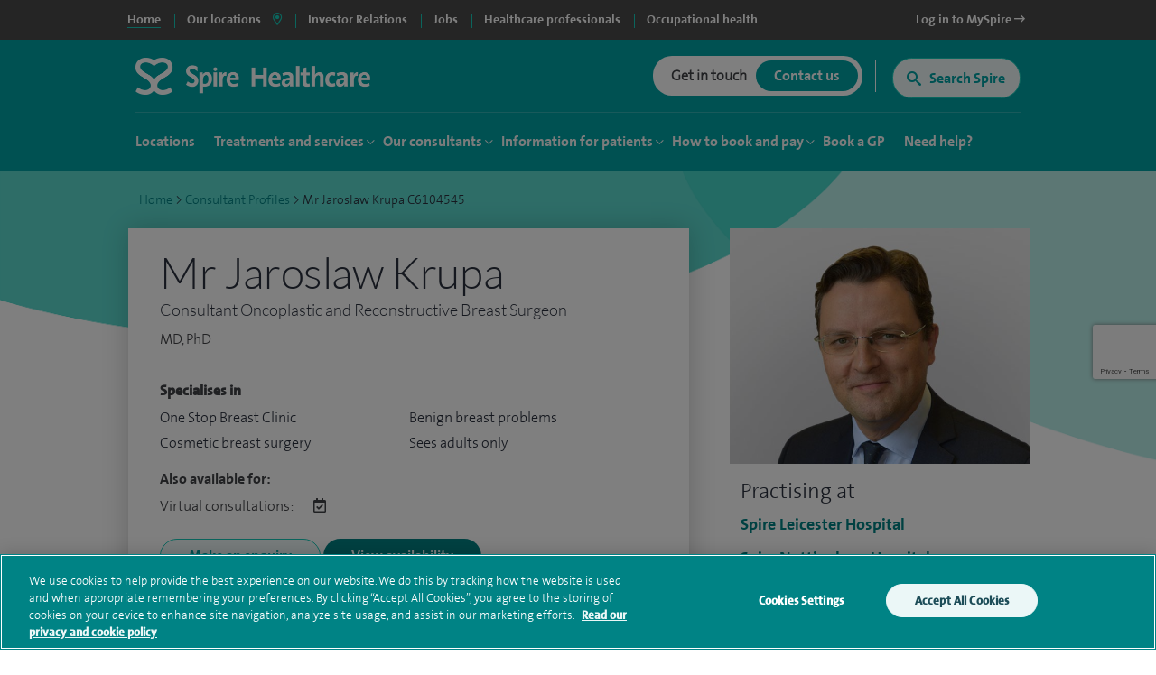

--- FILE ---
content_type: text/html; charset=utf-8
request_url: https://www.spirehealthcare.com/consultant-profiles/mr-jaroslaw-krupa-c6104545/
body_size: 27538
content:


<!doctype html>
<html class="no-js" lang="en">

<head>

    <meta charset="utf-8">
    <meta http-equiv="X-UA-Compatible" content="IE=edge">
    <meta name="viewport" content="width=device-width, initial-scale=1">
    <meta name="facebook-domain-verification" content="fisorc49gm0s1yc6eolc6h3r2m975u" />
    <meta name="article:published_time" content="2023-10-05T12:43:47Z" />
    <meta name="Last-Modified" content="2023-10-05T12:43:47Z" />

        <!-- OneTrust Cookies Consent Notice start for www.spirehealthcare.com -->
        <script src=https://cdn-ukwest.onetrust.com/scripttemplates/otSDKStub.js type="text/javascript" charset="UTF-8" data-domain-script="3f83295e-2731-4371-bfd6-d8004e7d0dfe"></script>
        <script type="text/javascript" src="/dist/js/libs/oneTrust.js"></script>
        <!-- OneTrust Cookies Consent Notice end for www.spirehealthcare.com -->

        <!-- BEGIN LivePerson Monitor. -->
        <script type="text/javascript" src="/dist/js/libs/liveperson.js"></script>
        <!-- END LivePerson Monitor. -->

    <script>

    var dataLayer = [{
            'webId' : '',
            'enquiryType': '',
            'fundingType': '',
            'marketingOptIn': '',
            'hospital': ''
        }];

</script>


    <link rel="dns-prefetch" href="//www.googleoptimize.com">
    <link rel="dns-prefetch" href="//www.googletagmanager.com">
    <link rel="dns-prefetch" href="//www.google-analytics.com">
    <link rel="dns-prefetch" href="//www.google.com">
    <link rel="dns-prefetch" href="//maps.googleapis.com">
    <link href="//insights.hotjar.com">
    <link href="//script.hotjar.com">
    <link href="//connect.facebook.net">
    <link href="//ict.infinity-tracking.net">
    <link rel="dns-prefetch" href="//shcthfw01.gb.spire.ads">
    <link rel="dns-prefetch" href="//maps.gstatic.com">
    <link rel="dns-prefetch" href="//www.gstatic.com">
    <link rel="dns-prefetch" href="//fonts.gstatic.com">

    <link rel="preconnect" href="//www.spirehealthcare.com/dist/images/backgrounds/BgShapes_Reduced.png" />
    <link rel="preconnect" href="https://fontawesome.com" />

    <script src="https://www.googleoptimize.com/optimize.js?id=GTM-565LFT"></script>
    
<style>
    .async-hide {
        opacity: 0 !important
    }
</style>
<script>
    (function (a, s, y, n, c, h, i, d, e) {
    s.className += ' ' + y; h.start = 1 * new Date;
        h.end = i = function () { s.className = s.className.replace(RegExp(' ?' + y), '') };
        (a[n] = a[n] || []).hide = h; setTimeout(function () { i(); h.end = null }, c); h.timeout = c;
    })(window, document.documentElement, 'async-hide', 'dataLayer', 4000,
        { 'GTM-565LFT': true });
</script>

<!-- Google Tag Manager LDM -->
<script>
    (function (w, d, s, l, i) {
        w[l] = w[l] || []; w[l].push({
            'gtm.start':
                new Date().getTime(), event: 'gtm.js'
        }); var f = d.getElementsByTagName(s)[0],
            j = d.createElement(s), dl = l != 'dataLayer' ? '&l=' + l : ''; j.async = true; j.src =
                '//www.googletagmanager.com/gtm.js?id=' + i + dl; f.parentNode.insertBefore(j, f);
    })(window, document, 'script', 'dataLayer', 'GTM-565LFT');
</script>
<!-- End Google Tag Manager -->
    



    



<title>Mr Jaroslaw Krupa - Breast Surgeon | Breast Surgery | Spire Healthcare</title>
<meta name="pageTitle" content="Mr Jaroslaw Krupa">
<meta name="description" content="Mr Jaroslaw Krupa, Consultant Oncoplastic and Reconstructive Breast Surgeon , MD, PhD at Spire Healthcare. Learn more about this consultant here.">
<meta name="pageType" content="consultant">
<meta name="hospitalId" content="0">
<meta name="documentType" content="Consultant">




        <link href="https://www.spirehealthcare.com/consultant-profiles/mr-jaroslaw-krupa-c6104545/" rel="canonical" />



    <script type='application/ld+json'>
        {
  "@context": "http://www.schema.org",
  "@type": "Organization",
  "name": "Spire Healthcare",
  "url": "https://www.spirehealthcare.com/",
  "sameAs": [
    "https://en.wikipedia.org/wiki/Spire_Healthcare",
    "https://twitter.com/spirehealthcare",
    "https://www.youtube.com/channel/UCr5W5w-x4lkSXEqsX2LQWeg",
    "https://www.linkedin.com/company/spire-healthcare",
    "https://www.facebook.com/spirehealthcare/"
  ],
  "logo": "https://www.spirehealthcare.com/media/14758/spire-healthcare-logo-square-jpeg.jpg",
  "description": "Our aim at Spire is to bring together the best people who are dedicated to developing excellent clinical environments and delivering the highest quality patient care. We constantly invest in our people, facilities and equipment to ensure our patients receive a high standard of care.\n",
  "address": {
    "@type": "PostalAddress",
    "streetAddress": "3 Dorset Rise",
    "addressLocality": "London",
    "addressRegion": "London",
    "postalCode": "EC4Y 8EN",
    "addressCountry": "United Kingdom"
  },
  "geo": {
    "@type": "GeoCoordinates",
    "latitude": "51.513095",
    "longitude": "-0.105631"
  },
  "hasMap": "https://www.google.com/maps/place/Spire+Healthcare+Group+plc/@51.5130966,-0.1056752,15z/data=!4m12!1m6!3m5!1s0x0:0xbe42e66f4053d212!2sSpire+Healthcare+Group+plc!8m2!3d51.5130966!4d-0.1056752!3m4!1s0x0:0xbe42e66f4053d212!8m2!3d51.5130966!4d-0.1056752",
  "openingHours": "Mo, Tu, We, Th, Fr, Sa, Su 09:00-17:00",
  "contactPoint": {
    "@type": "ContactPoint",
    "telephone": "02074279000",
    "contactType": "customer service"
  }
};
    </script>








    

    <script type="application/ld+json">
        {
            "@context": "https://schema.org",
            "@type": "Physician",
            "name": "Mr Jaroslaw Krupa",
            "description" : "Consultant Oncoplastic and Reconstructive Breast Surgeon , MD, PhD",
            "telephone" : "For appointments at Spire Leicester please call 0116 265 3685 or for Spire Nottingham call 0115 937 7735",
        "image": "https://www.spirehealthcare.com/media/23863/1109666-consultant-profile-mr-j-krupa_v1.jpg",
                "availableService":{
            "@type": "MedicalProcedure",
            "name": [
                "Breast care and surgery",
                "Cosmetic surgery"
            ]},
            "hospitalAffiliation" : [
            {
                "@type" : "Hospital",
                "name" : "Spire Leicester Hospital",
                "image" : "https://www.spirehealthcare.com/media/5826/spire-leicester-hospital.png"
            },            {
                "@type" : "Hospital",
                "name" : "Spire Nottingham Hospital",
                "image" : "https://www.spirehealthcare.com/media/16202/spire-nottingham-web-logo-03-3.png"
            }]
        
        }
    </script>


    


        <meta name="NodeId" content="15102" >
        <meta name="ConsultantId" content="C6104545" >
<meta name="Bookable" content="1" >

        <script src="/src/js/libs/angular.min.js"></script>
        <script src="/src/js/components/cobpsCalendar/AppointmentCalendar/AppointmentCalendar.Interfaces.js"></script>
        <script src="/src/js/components/cobpsCalendar/AppointmentCalendar/AppointmentCalendar.Directives.js"></script>
        <script src="/src/js/components/cobpsCalendar/AppointmentCalendar/AppointmentCalendar.Services.js"></script>
        <script src="/src/js/components/cobpsCalendar/AppointmentCalendar/AppointmentCalendar.Controllers.js"></script>
        <script src="/src/js/components/cobpsCalendar/AppointmentCalendar/AppointmentCalendar.Models.js"></script>
        <script src="/src/js/components/cobpsCalendar/main.js"></script>
        <script src="/src/js/components/cobpsCalendar/AppointmentCalendar/app.js"></script>
    
    

    <script type="text/javascript" src="/dist/js/libs/modernizr.min.js"></script>



    <script src="https://www.google.com/recaptcha/api.js?render=6Lfv8L4aAAAAADdoYWGtlR_QIqEIcWcfX67yepp0"></script>

    <link rel="icon" type="image/png" href="/dist/images/favicon/favicon-32x32.png" sizes="32x32">
    <link rel="icon" type="image/png" href="/dist/images/favicon/favicon-194x194.png" sizes="194x194">
    <link rel="icon" type="image/png" href="/dist/images/favicon/favicon-96x96.png" sizes="96x96">
    <link rel="icon" type="image/png" href="/dist/images/favicon/favicon-16x16.png" sizes="16x16">

    <link href="/bundles/styles/?v=-EhK97QhCHejVPl8JkUcC0S2dOHECOQxRbf4OOJn5D41" rel="stylesheet"/>


    <script>
      (function(i,n,f,t,y,x,z) {
        y=i._its=function(){return y.queue.push(arguments)};y.version='2.0';y.queue=[];z=n.createElement(f);z.async=!0;z.src=t;x=n.getElementsByTagName(f)[0];x.parentNode.insertBefore(z,x)})(window, document,'script','https://script.infinity-tracking.com/infinitytrack.js?i=2281');
      window.uniqueId||(window.uniqueId=([1e7]+1e3+4e3+8e3+1e11).replace(/[018]/g,function(e){return(e^crypto.getRandomValues(new Uint8Array(1))[0]&15>>e/4).toString(16)}));
      var fbqProxy,_fbq,uuid=window.uniqueId,fbqHandler={get:function(e,i){return Reflect.get.apply(Reflect,arguments)},apply:function(e,i,n){return'init'===n[0]&&(_its('setVariable','fb_pid',n[1]),_its('setVariable','fb_uuid',uuid),n[2]?n[2].external_id=uuid:n.push({external_id:uuid})),e.apply(i,n)}};window.fbq&&(_fbq=window.fbq),Object.defineProperty(window,'fbq',{get:function(){return fbqProxy},set:function(e){fbqProxy=new Proxy(e,fbqHandler)}}),_fbq&&(window.fbq=_fbq);
      window._its('init', '2281');
      window._its('track');
    </script>



    
    
    <!-- Start webtrends-optimize -->
<script type="text/javascript" src="//c.webtrends-optimize.com/acs/accounts/03718cc6-8c2e-4ce6-81ed-e73d2d19e3d3/js/wt.js"></script>
<!-- End webtrends-optimize -->

    <style>
        :focus-visible {
            outline: -webkit-focus-ring-color auto 1px;
        }
    </style>

    


    

    <style>
        .grecaptcha-badge {
            visibility: hidden;
        }
    </style>

</head>

<body class=" body--main body--p2" data-id="0" data-hospital-id="0" data-hospital-name="" data-treatment-id="0" data-treatment-name="" data-content="15102" data-dtype="consultant" data-design="P2Template">    

    
    <div class="disableSite"></div>

    
<!-- Google Tag Manager -->
<noscript>
    <iframe src="//www.googletagmanager.com/ns.html?id=GTM-565LFT" height="0" width="0" style="display:none;visibility:hidden"></iframe>
</noscript>

<!-- End Google Tag Manager -->
<!-- Double Click tagging - Creation date: 03/20/2018 -->



    <!--  site-container -->
    <div class="site-container">
        <input type="hidden" id="enableChat" value="True" />
        <input type="hidden" id="funnelbackDomain" value="https://spire-search.clients.uk.funnelback.com" />
        <input type="hidden" id="funnelbackCollection" value="spire~sp-main-search" />
        <input type="hidden" id="enablePmiCobps" value="true" />
        <input type="hidden" id="recaptchKey" value="6Lfv8L4aAAAAADdoYWGtlR_QIqEIcWcfX67yepp0" />

        
        




        

<div id="sitetitle"></div>

<header class="site-header js-site-header site-header--global " data-fix-header="False" data-herocolour="">





<section class="site-header__top-menu js-site-header__top-menu">
    <div class="inner-area remove-padding">
        <nav aria-label="primary">
            <ul class="site-header__top-menu__list">
                <li class="site-header__top-menu__item--selected site-header__top-menu__item no-left-border"><a href="//www.spirehealthcare.com/" class="top-navigation"><span>Home</span></a></li>
                <li class="site-header__top-menu__item site-header__top-menu__item--toggle js-toggle-site-header__locations site-header__top-menu__item--border js-site-header__top-menu__item--select-hospital">
                    <a href="#" id="locations-button" class="locations-button top-navigation" aria-label="spire hospitals locations">
                        <span>Our locations</span> <i class="fas fa-map-marker-alt" aria-hidden="true"></i>
                    </a>
               </li>
                            <li class=" site-header__top-menu__item js-site-header__top-menu__item site-header__top-menu__item--border">
                                <a target="_blank" href="https://investors.spirehealthcare.com/home/" class="top-navigation">
                                    <span>Investor Relations </span>
                                </a>
                            </li>
                            <li class=" site-header__top-menu__item js-site-header__top-menu__item site-header__top-menu__item--border">
                                <a target="" href="https://elij.fa.em2.oraclecloud.com/hcmUI/CandidateExperience/en/sites/CX" class="top-navigation">
                                    <span>Jobs </span>
                                </a>
                            </li>
                            <li class=" site-header__top-menu__item js-site-header__top-menu__item site-header__top-menu__item--border">
                                <a target="" href="//www.spirehealthcare.com/healthcare-professionals/" class="top-navigation">
                                    <span>Healthcare professionals </span>
                                </a>
                            </li>
                            <li class=" site-header__top-menu__item js-site-header__top-menu__item site-header__top-menu__item--border">
                                <a target="_blank" href="https://spireoccupationalhealth.com/" class="top-navigation">
                                    <span>Occupational health </span>
                                </a>
                            </li>
                        <li class="site-header__top-menu__item site-header__top-menu__item--right js-site-header__top-menu__item">
                            <a target="_blank" href="https://myspire.spirehealthcare.com/" class="top-navigation">
                                <span>Log in to MySpire <i class="fa fa-long-arrow-right" aria-hidden="true"></i></span>
                            </a>
                        </li>

            </ul>
        </nav>
    </div>
</section>
    


<div class="inner-area site-header__locations--wrapper">
    <section class="site-header__locations js-site-header__locations" style="background-color: transparent !important">
        <div class="top-navigation js-top-nav">

            <div class="navigation u-shadow" style="float: left">
                <ul>
<li><a href="#" rel="#tab0" class="top-navigation-region" aria-controls="#tab0" aria-label="Hospitals and clinics in East Of England">East Of England </a></li>
<li><a href="#" rel="#tab1" class="top-navigation-region" aria-controls="#tab1" aria-label="Hospitals and clinics in London">London </a></li>
<li><a href="#" rel="#tab2" class="top-navigation-region" aria-controls="#tab2" aria-label="Hospitals and clinics in Midlands">Midlands </a></li>
<li><a href="#" rel="#tab3" class="top-navigation-region" aria-controls="#tab3" aria-label="Hospitals and clinics in North East &amp; Yorkshire">North East &amp; Yorkshire </a></li>
<li><a href="#" rel="#tab4" class="top-navigation-region" aria-controls="#tab4" aria-label="Hospitals and clinics in North West">North West </a></li>
<li><a href="#" rel="#tab5" class="top-navigation-region" aria-controls="#tab5" aria-label="Hospitals and clinics in Scotland">Scotland </a></li>
<li><a href="#" rel="#tab6" class="top-navigation-region" aria-controls="#tab6" aria-label="Hospitals and clinics in South East">South East </a></li>
<li><a href="#" rel="#tab7" class="top-navigation-region" aria-controls="#tab7" aria-label="Hospitals and clinics in South West">South West </a></li>
<li><a href="#" rel="#tab8" class="top-navigation-region" aria-controls="#tab8" aria-label="Hospitals and clinics in Wales">Wales </a></li>
                </ul>
            </div>

                    <div class="content u-shadow" id="tab0" style="float: left; max-width: 1024px">
                        
                        <div class="body">

                            <ul class="hospitals">
                                <li class="header">
                                    Hospitals
                                </li>
                                    <li>
                                        <span class="hidden InfinityNumber">01223 266900</span>
                                        <span class="hidden data" data-hospital="Cambridge Lea Hospital" data-telephone="01223 266900" data-address="30 New Road,Impington,Cambridge,CB24 9EL"></span>
                                        <a href="/spire-cambridge-lea-hospital/" class="top-navigation-hospital">Cambridge Lea Hospital</a>
                                    </li>
                                    <li>
                                        <span class="hidden InfinityNumber">01277 232525</span>
                                        <span class="hidden data" data-hospital="Hartswood Hospital" data-telephone="01277 232525" data-address="Eagle Way,Brentwood,Essex,CM13 3LE"></span>
                                        <a href="/spire-hartswood-hospital/" class="top-navigation-hospital">Hartswood Hospital</a>
                                    </li>
                                    <li>
                                        <span class="hidden InfinityNumber">01603 456181</span>
                                        <span class="hidden data" data-hospital="Norwich Hospital" data-telephone="01603 456181" data-address="Old Watton Road,Colney,Norwich,NR4 7TD"></span>
                                        <a href="/spire-norwich-hospital/" class="top-navigation-hospital">Norwich Hospital</a>
                                    </li>
                                    <li>
                                        <span class="hidden InfinityNumber">01702 462944</span>
                                        <span class="hidden data" data-hospital="Wellesley Hospital" data-telephone="01702 462944" data-address="Eastern Avenue,Southend-on-Sea,Essex,SS2 4XH"></span>
                                        <a href="/spire-wellesley-hospital/" class="top-navigation-hospital">Wellesley Hospital</a>
                                    </li>

                            </ul>

                            <ul class="clinics" style="display: block">
                                <li class="header">
                                    Clinics and Centres
                                </li>
                                    <li>
                                        <span class="hidden InfinityNumber">01603 456 181</span>
                                        <span class="hidden data" data-hospital="Spire Ella May Barnes Clinic" data-telephone="01603 456 181" data-address="Ella May Barnes Building,Rosalind Franklin Road,Norwich,NR4 7UQ
what3words,///kind.visit.voted"></span>
                                        <a href="/spire-ella-may-barnes-clinic/" class="top-navigation-clinic">Spire Ella May Barnes Clinic</a>
                                    </li>
                                    <li>
                                        <span class="hidden InfinityNumber">01553 605 205</span>
                                        <span class="hidden data" data-hospital="Spire King&#39;s Lynn Clinic " data-telephone="01553 605 205" data-address="Edward Benefer Way,South Wootton,King&#39;s Lynn,PE30 2FQ"></span>
                                        <a href="/spire-kings-lynn-clinic/" class="top-navigation-clinic">Spire King&#39;s Lynn Clinic </a>
                                    </li>
                            </ul>

                            <div class="footer" style="clear:both">
                                <div>
                                    <div class="hospital"></div>
                                    <div class="address"></div>
                                    <div class="telephone">
                                        <a href="" class="contact-group__phone"><i class="fa fa-phone fa-flip-horizontal" aria-hidden="true"></i><span class="InfinityNumber"></span></a>
                                    </div>
                                </div>
                            </div>


                        </div>
                    </div>
                    <div class="content u-shadow" id="tab1" style="float: left; max-width: 1024px">
                        
                        <div class="body">

                            <ul class="hospitals">
                                <li class="header">
                                    Hospitals
                                </li>
                                    <li>
                                        <span class="hidden InfinityNumber">020 8950 9090</span>
                                        <span class="hidden data" data-hospital="Bushey Hospital" data-telephone="020 8950 9090" data-address="Heathbourne Road,Bushey,Hertfordshire,WD23 1RD"></span>
                                        <a href="/spire-bushey-hospital/" class="top-navigation-hospital">Bushey Hospital</a>
                                    </li>
                                    <li>
                                        <span class="hidden InfinityNumber">01582 763 191</span>
                                        <span class="hidden data" data-hospital="Harpenden Hospital" data-telephone="01582 763 191" data-address="Ambrose Lane ,Harpenden ,Hertfordshire ,AL5 4BP"></span>
                                        <a href="/spire-harpenden-hospital/" class="top-navigation-hospital">Harpenden Hospital</a>
                                    </li>
                                    <li>
                                        <span class="hidden InfinityNumber">020 8551 1100</span>
                                        <span class="hidden data" data-hospital="London East Hospital" data-telephone="020 8551 1100" data-address="Roding Lane South,Redbridge,Essex,IG4 5PZ"></span>
                                        <a href="/spire-london-east-hospital/" class="top-navigation-hospital">London East Hospital</a>
                                    </li>
                                    <li>
                                        <span class="hidden InfinityNumber">020 8337 6691</span>
                                        <span class="hidden data" data-hospital="St Anthony&#39;s Hospital" data-telephone="020 8337 6691" data-address="801 London Road,Cheam,Sutton,SM3 9DW"></span>
                                        <a href="/spire-st-anthonys-hospital/" class="top-navigation-hospital">St Anthony&#39;s Hospital</a>
                                    </li>
                                    <li>
                                        <span class="hidden InfinityNumber">01753 662241</span>
                                        <span class="hidden data" data-hospital="Thames Valley Hospital" data-telephone="01753 662241" data-address="Wexham Street,Wexham,Bucks,SL3 6NH"></span>
                                        <a href="/spire-thames-valley-hospital/" class="top-navigation-hospital">Thames Valley Hospital</a>
                                    </li>

                            </ul>

                            <ul class="clinics" style="display: block">
                                <li class="header">
                                    Clinics and Centres
                                </li>
                                    <li>
                                        <span class="hidden InfinityNumber">020 8901 0330</span>
                                        <span class="hidden data" data-hospital="Elstree Cancer Centre" data-telephone="020 8901 0330" data-address="Centennial Park,Unit 710,&#160;Elstree,Borehamwood ,WD6 3SY"></span>
                                        <a href="/elstree-cancer-centre/" class="top-navigation-clinic">Elstree Cancer Centre</a>
                                    </li>
                                    <li>
                                        <span class="hidden InfinityNumber">020 8736 4608</span>
                                        <span class="hidden data" data-hospital="Spire Bushey Diagnostic Centre" data-telephone="020 8736 4608" data-address="290 Centennial Park,Centennial Avenue,Elstree,WD6 3SU"></span>
                                        <a href="/spire-bushey-diagnostic-centre/" class="top-navigation-clinic">Spire Bushey Diagnostic Centre</a>
                                    </li>
                            </ul>

                            <div class="footer" style="clear:both">
                                <div>
                                    <div class="hospital"></div>
                                    <div class="address"></div>
                                    <div class="telephone">
                                        <a href="" class="contact-group__phone"><i class="fa fa-phone fa-flip-horizontal" aria-hidden="true"></i><span class="InfinityNumber"></span></a>
                                    </div>
                                </div>
                            </div>


                        </div>
                    </div>
                    <div class="content u-shadow" id="tab2" style="float: left; max-width: 1024px">
                        
                        <div class="body">

                            <ul class="hospitals">
                                <li class="header">
                                    Hospitals
                                </li>
                                    <li>
                                        <span class="hidden InfinityNumber">0116 2720888</span>
                                        <span class="hidden data" data-hospital="Leicester Hospital" data-telephone="0116 2720888" data-address="Gartree Road,Oadby,Leicester,LE2 2FF"></span>
                                        <a href="/spire-leicester-hospital/" class="top-navigation-hospital">Leicester Hospital</a>
                                    </li>
                                    <li>
                                        <span class="hidden InfinityNumber">0121 353 2444</span>
                                        <span class="hidden data" data-hospital="Little Aston Hospital" data-telephone="0121 353 2444" data-address="Little Aston Hall Drive,Sutton Coldfield,B74 3UP"></span>
                                        <a href="/spire-little-aston-hospital/" class="top-navigation-hospital">Little Aston Hospital</a>
                                    </li>
                                    <li>
                                        <span class="hidden InfinityNumber">0115 937 7800</span>
                                        <span class="hidden data" data-hospital="Nottingham Hospital" data-telephone="0115 937 7800" data-address="Tollerton Lane,Tollerton,Nottingham,NG12 4GA"></span>
                                        <a href="/spire-nottingham-hospital/" class="top-navigation-hospital">Nottingham Hospital</a>
                                    </li>
                                    <li>
                                        <span class="hidden InfinityNumber">0121 704 1451</span>
                                        <span class="hidden data" data-hospital="Parkway Hospital" data-telephone="0121 704 1451" data-address="1 Damson Parkway,Solihull,Birmingham,West Midlands,B91 2PP"></span>
                                        <a href="/spire-parkway-hospital/" class="top-navigation-hospital">Parkway Hospital</a>
                                    </li>
                                    <li>
                                        <span class="hidden InfinityNumber">01905 350003</span>
                                        <span class="hidden data" data-hospital="South Bank Hospital" data-telephone="01905 350003" data-address="139 Bath Road,Worcester,WR5 3YB"></span>
                                        <a href="/spire-south-bank-hospital/" class="top-navigation-hospital">South Bank Hospital</a>
                                    </li>

                            </ul>

                            <ul class="clinics" style="display: block">
                                <li class="header">
                                    Clinics and Centres
                                </li>
                                    <li>
                                        <span class="hidden InfinityNumber">01905 402 547</span>
                                        <span class="hidden data" data-hospital="The Spire Clinic, Droitwich Spa" data-telephone="01905 402 547" data-address="29 Worcester Road,Droitwich Spa,Worcestershire,WR9 8AA"></span>
                                        <a href="/the-spire-clinic-droitwich-spa/" class="top-navigation-clinic">The Spire Clinic, Droitwich Spa</a>
                                    </li>
                            </ul>

                            <div class="footer" style="clear:both">
                                <div>
                                    <div class="hospital"></div>
                                    <div class="address"></div>
                                    <div class="telephone">
                                        <a href="" class="contact-group__phone"><i class="fa fa-phone fa-flip-horizontal" aria-hidden="true"></i><span class="InfinityNumber"></span></a>
                                    </div>
                                </div>
                            </div>


                        </div>
                    </div>
                    <div class="content u-shadow" id="tab3" style="float: left; max-width: 1024px">
                        
                        <div class="body">

                            <ul class="hospitals">
                                <li class="header">
                                    Hospitals
                                </li>
                                    <li>
                                        <span class="hidden InfinityNumber">0114 263 0330</span>
                                        <span class="hidden data" data-hospital="Claremont Hospital" data-telephone="0114 263 0330" data-address="401 Sandygate Road,Sheffield,S10 5UB"></span>
                                        <a href="/spire-claremont-hospital/" class="top-navigation-hospital">Claremont Hospital</a>
                                    </li>
                                    <li>
                                        <span class="hidden InfinityNumber">01422 324000</span>
                                        <span class="hidden data" data-hospital="Elland Hospital" data-telephone="01422 324000" data-address="Elland Lane,Elland,West Yorkshire,HX5 9EB"></span>
                                        <a href="/spire-elland-hospital/" class="top-navigation-hospital">Elland Hospital</a>
                                    </li>
                                    <li>
                                        <span class="hidden InfinityNumber">01482 659471</span>
                                        <span class="hidden data" data-hospital="Hull and East Riding Hospital" data-telephone="01482 659471" data-address="Lowfield Road,Anlaby,East Yorkshire,HU10 7AZ"></span>
                                        <a href="/spire-hull-and-east-riding-hospital/" class="top-navigation-hospital">Hull and East Riding Hospital</a>
                                    </li>
                                    <li>
                                        <span class="hidden InfinityNumber">0113 269 3939</span>
                                        <span class="hidden data" data-hospital="Leeds Hospital" data-telephone="0113 269 3939" data-address="Jackson Ave,Roundhay,Leeds,LS8 1NT"></span>
                                        <a href="/spire-leeds-hospital/" class="top-navigation-hospital">Leeds Hospital</a>
                                    </li>
                                    <li>
                                        <span class="hidden InfinityNumber">01977 518518</span>
                                        <span class="hidden data" data-hospital="Methley Park Hospital" data-telephone="01977 518518" data-address="Methley Lane,Methley,Leeds,LS26 9HG"></span>
                                        <a href="/spire-methley-park-hospital/" class="top-navigation-hospital">Methley Park Hospital</a>
                                    </li>
                                    <li>
                                        <span class="hidden InfinityNumber">0191 415 1272</span>
                                        <span class="hidden data" data-hospital="Washington Hospital" data-telephone="0191 415 1272" data-address="Picktree Lane,Rickleton&#160;,Washington,NE38 9JZ"></span>
                                        <a href="/spire-washington-hospital/" class="top-navigation-hospital">Washington Hospital</a>
                                    </li>

                            </ul>

                            <ul class="clinics" style="display: block">
                                <li class="header">
                                    Clinics and Centres
                                </li>
                                    <li>
                                        <span class="hidden InfinityNumber">01924 410 610 </span>
                                        <span class="hidden data" data-hospital="Spire Dewsbury Clinic" data-telephone="01924 410 610 " data-address="Longlands Consulting Rooms,Cullingworth Street,Dewsbury,West Yorkshire,WF13 4AN"></span>
                                        <a href="/spire-dewsbury-clinic/" class="top-navigation-clinic">Spire Dewsbury Clinic</a>
                                    </li>
                                    <li>
                                        <span class="hidden InfinityNumber">01423 225 560  </span>
                                        <span class="hidden data" data-hospital="Spire Harrogate Clinic" data-telephone="01423 225 560  " data-address="Gardner House,Hornbeam Park,Harrogate,HG2 8NA"></span>
                                        <a href="/spire-harrogate-clinic/" class="top-navigation-clinic">Spire Harrogate Clinic</a>
                                    </li>
                                    <li>
                                        <span class="hidden InfinityNumber">01482 659 471</span>
                                        <span class="hidden data" data-hospital="Spire Hesslewood Clinic" data-telephone="01482 659 471" data-address="Nightingale House,Hesslewood Country Office Park,Ferriby Road, Hessle,HU13 0QF"></span>
                                        <a href="/spire-hesslewood-clinic/" class="top-navigation-clinic">Spire Hesslewood Clinic</a>
                                    </li>
                                    <li>
                                        <span class="hidden InfinityNumber">01482 659 471</span>
                                        <span class="hidden data" data-hospital="Spire Lowfield Clinic" data-telephone="01482 659 471" data-address=""></span>
                                        <a href="/spire-lowfield-clinic/" class="top-navigation-clinic">Spire Lowfield Clinic</a>
                                    </li>
                            </ul>

                            <div class="footer" style="clear:both">
                                <div>
                                    <div class="hospital"></div>
                                    <div class="address"></div>
                                    <div class="telephone">
                                        <a href="" class="contact-group__phone"><i class="fa fa-phone fa-flip-horizontal" aria-hidden="true"></i><span class="InfinityNumber"></span></a>
                                    </div>
                                </div>
                            </div>


                        </div>
                    </div>
                    <div class="content u-shadow" id="tab4" style="float: left; max-width: 1024px">
                        
                        <div class="body">

                            <ul class="hospitals">
                                <li class="header">
                                    Hospitals
                                </li>
                                    <li>
                                        <span class="hidden InfinityNumber">01925 265 000</span>
                                        <span class="hidden data" data-hospital="Cheshire Hospital" data-telephone="01925 265 000" data-address="Fir Tree Close,Stretton,Warrington,Cheshire,WA4 4LU"></span>
                                        <a href="/spire-cheshire-hospital/" class="top-navigation-hospital">Cheshire Hospital</a>
                                    </li>
                                    <li>
                                        <span class="hidden InfinityNumber">01253 394 188</span>
                                        <span class="hidden data" data-hospital="Fylde Coast Hospital" data-telephone="01253 394 188" data-address="St Walburgas Road,Blackpool,Lancashire,FY3 8BP"></span>
                                        <a href="/spire-fylde-coast-hospital/" class="top-navigation-hospital">Fylde Coast Hospital</a>
                                    </li>
                                    <li>
                                        <span class="hidden InfinityNumber">0151 733 7123</span>
                                        <span class="hidden data" data-hospital="Liverpool Hospital" data-telephone="0151 733 7123" data-address="57 Greenbank Road,Liverpool,L18 1HQ"></span>
                                        <a href="/spire-liverpool-hospital/" class="top-navigation-hospital">Liverpool Hospital</a>
                                    </li>
                                    <li>
                                        <span class="hidden InfinityNumber">0161 447 6677</span>
                                        <span class="hidden data" data-hospital="Manchester Hospital" data-telephone="0161 447 6677" data-address="170 Barlow Moor Road,Didsbury,Manchester,M20 2AF
For sat nav please use postcode M20 2ZA"></span>
                                        <a href="/spire-manchester-hospital/" class="top-navigation-hospital">Manchester Hospital</a>
                                    </li>
                                    <li>
                                        <span class="hidden InfinityNumber">0151 648 7000</span>
                                        <span class="hidden data" data-hospital="Murrayfield Hospital Wirral" data-telephone="0151 648 7000" data-address="Holmwood Drive,Thingwall,Wirral,Merseyside,CH61 1AU"></span>
                                        <a href="/spire-murrayfield-hospital-wirral/" class="top-navigation-hospital">Murrayfield Hospital Wirral</a>
                                    </li>
                                    <li>
                                        <span class="hidden InfinityNumber">01625 501 150</span>
                                        <span class="hidden data" data-hospital="Regency Hospital Macclesfield" data-telephone="01625 501 150" data-address="West Street,Macclesfield,Cheshire,SK11 8DW"></span>
                                        <a href="/spire-regency-hospital-macclesfield/" class="top-navigation-hospital">Regency Hospital Macclesfield</a>
                                    </li>

                            </ul>

                            <ul class="clinics" style="display: block">
                                <li class="header">
                                    Clinics and Centres
                                </li>
                                    <li>
                                        <span class="hidden InfinityNumber">0161 447 6700</span>
                                        <span class="hidden data" data-hospital="Spire Kenmore Clinic" data-telephone="0161 447 6700" data-address="Kenmore Medical Centre,60-62 Alderley Road,Wilmslow,SK9 1PA"></span>
                                        <a href="/spire-kenmore-clinic/" class="top-navigation-clinic">Spire Kenmore Clinic</a>
                                    </li>
                                    <li>
                                        <span class="hidden InfinityNumber">0161 927 3878</span>
                                        <span class="hidden data" data-hospital="Spire Manchester Clinic Hale" data-telephone="0161 927 3878" data-address="159 Ashley Road,Hale,Cheshire ,WA15 9SF"></span>
                                        <a href="/spire-manchester-clinic-hale/" class="top-navigation-clinic">Spire Manchester Clinic Hale</a>
                                    </li>
                                    <li>
                                        <span class="hidden InfinityNumber">01925 215 029</span>
                                        <span class="hidden data" data-hospital="Spire Nantwich Clinic" data-telephone="01925 215 029" data-address="Nantwich Health Centre ,Church View Primary Care Centre ,Beam street ,Nantwich ,Cheshire ,CW5 5NX"></span>
                                        <a href="/spire-nantwich-clinic/" class="top-navigation-clinic">Spire Nantwich Clinic</a>
                                    </li>
                                    <li>
                                        <span class="hidden InfinityNumber">0161 447 6888</span>
                                        <span class="hidden data" data-hospital="The OrthTeam Centre" data-telephone="0161 447 6888" data-address="Ohm Building (Unit 1),Didsbury Technology Park,168 Barlow Moor Road,Manchester,M20 2AF"></span>
                                        <a href="/the-orthteam-centre/" class="top-navigation-clinic">The OrthTeam Centre</a>
                                    </li>
                                    <li>
                                        <span class="hidden InfinityNumber">01829 289 057</span>
                                        <span class="hidden data" data-hospital="Spire Tarporley Clinic" data-telephone="01829 289 057" data-address="Within Instinct Gym and Wellbeing Centre,78 High Street,Tarporley, Cheshire,CW6 0AT"></span>
                                        <a href="/spire-tarporley-clinic/" class="top-navigation-clinic">Spire Tarporley Clinic</a>
                                    </li>
                            </ul>

                            <div class="footer" style="clear:both">
                                <div>
                                    <div class="hospital"></div>
                                    <div class="address"></div>
                                    <div class="telephone">
                                        <a href="" class="contact-group__phone"><i class="fa fa-phone fa-flip-horizontal" aria-hidden="true"></i><span class="InfinityNumber"></span></a>
                                    </div>
                                </div>
                            </div>


                        </div>
                    </div>
                    <div class="content u-shadow" id="tab5" style="float: left; max-width: 1024px">
                        
                        <div class="body">

                            <ul class="hospitals">
                                <li class="header">
                                    Hospitals
                                </li>
                                    <li>
                                        <span class="hidden InfinityNumber">0131 334 0363</span>
                                        <span class="hidden data" data-hospital="Edinburgh Hospitals, Murrayfield and Shawfair Park" data-telephone="0131 334 0363" data-address="Spire Murrayfield Hospital,122 Corstorphine Road,Edinburgh,EH12 6UD"></span>
                                        <a href="/spire-edinburgh-hospitals-murrayfield-and-shawfair-park/" class="top-navigation-hospital">Edinburgh Hospitals, Murrayfield and Shawfair Park</a>
                                    </li>

                            </ul>

                            <ul class="clinics" style="display: none">
                                <li class="header">
                                    Clinics and Centres
                                </li>
                            </ul>

                            <div class="footer" style="clear:both">
                                <div>
                                    <div class="hospital"></div>
                                    <div class="address"></div>
                                    <div class="telephone">
                                        <a href="" class="contact-group__phone"><i class="fa fa-phone fa-flip-horizontal" aria-hidden="true"></i><span class="InfinityNumber"></span></a>
                                    </div>
                                </div>
                            </div>


                        </div>
                    </div>
                    <div class="content u-shadow" id="tab6" style="float: left; max-width: 1024px">
                        
                        <div class="body">

                            <ul class="hospitals">
                                <li class="header">
                                    Hospitals
                                </li>
                                    <li>
                                        <span class="hidden InfinityNumber">01634 687 166</span>
                                        <span class="hidden data" data-hospital="Alexandra Hospital" data-telephone="01634 687 166" data-address="Impton Lane,Walderslade,Chatham,ME5 9PG"></span>
                                        <a href="/spire-alexandra-hospital/" class="top-navigation-hospital">Alexandra Hospital</a>
                                    </li>
                                    <li>
                                        <span class="hidden InfinityNumber">01252 850 216</span>
                                        <span class="hidden data" data-hospital="Clare Park Hospital" data-telephone="01252 850 216" data-address="Crondall Lane,Farnham,Surrey,GU10 5XX"></span>
                                        <a href="/spire-clare-park-hospital/" class="top-navigation-hospital">Clare Park Hospital</a>
                                    </li>
                                    <li>
                                        <span class="hidden InfinityNumber">0118 958 7676</span>
                                        <span class="hidden data" data-hospital="Dunedin Hospital" data-telephone="0118 958 7676" data-address="Bath Road,Reading,RG1 6NS"></span>
                                        <a href="/spire-dunedin-hospital/" class="top-navigation-hospital">Dunedin Hospital</a>
                                    </li>
                                    <li>
                                        <span class="hidden InfinityNumber">01293 785 511</span>
                                        <span class="hidden data" data-hospital="Gatwick Park Hospital" data-telephone="01293 785 511" data-address="Povey Cross Road,Horley,Surrey,RH6 0BB"></span>
                                        <a href="/spire-gatwick-park-hospital/" class="top-navigation-hospital">Gatwick Park Hospital</a>
                                    </li>
                                    <li>
                                        <span class="hidden InfinityNumber">02392 456 000</span>
                                        <span class="hidden data" data-hospital="Portsmouth Hospital" data-telephone="02392 456 000" data-address="Bartons Road,Havant,PO9 5NP"></span>
                                        <a href="/spire-portsmouth-hospital/" class="top-navigation-hospital">Portsmouth Hospital</a>
                                    </li>
                                    <li>
                                        <span class="hidden InfinityNumber">023 8077 5544</span>
                                        <span class="hidden data" data-hospital="Southampton Hospital" data-telephone="023 8077 5544" data-address="Chalybeate Close,Southampton,SO16 6UY"></span>
                                        <a href="/spire-southampton-hospital/" class="top-navigation-hospital">Southampton Hospital</a>
                                    </li>
                                    <li>
                                        <span class="hidden InfinityNumber">01273 828120</span>
                                        <span class="hidden data" data-hospital="Montefiore Hospital" data-telephone="01273 828120" data-address="2 Montefiore Road,Hove,East Sussex,BN3 1RD"></span>
                                        <a href="/the-montefiore-hospital/" class="top-navigation-hospital">Montefiore Hospital</a>
                                    </li>

                            </ul>

                            <ul class="clinics" style="display: block">
                                <li class="header">
                                    Clinics and Centres
                                </li>
                                    <li>
                                        <span class="hidden InfinityNumber"> 023 807 64348 </span>
                                        <span class="hidden data" data-hospital="Spire Western Docks Clinic" data-telephone=" 023 807 64348 " data-address="Spire Western Docks Clinic,Auckland Road,Millbrook,Southampton ,SO15 0SD"></span>
                                        <a href="/spire-western-docks-clinic/" class="top-navigation-clinic">Spire Western Docks Clinic</a>
                                    </li>
                            </ul>

                            <div class="footer" style="clear:both">
                                <div>
                                    <div class="hospital"></div>
                                    <div class="address"></div>
                                    <div class="telephone">
                                        <a href="" class="contact-group__phone"><i class="fa fa-phone fa-flip-horizontal" aria-hidden="true"></i><span class="InfinityNumber"></span></a>
                                    </div>
                                </div>
                            </div>


                        </div>
                    </div>
                    <div class="content u-shadow" id="tab7" style="float: left; max-width: 1024px">
                        
                        <div class="body">

                            <ul class="hospitals">
                                <li class="header">
                                    Hospitals
                                </li>
                                    <li>
                                        <span class="hidden InfinityNumber">0117 980 4000</span>
                                        <span class="hidden data" data-hospital="Bristol Hospital" data-telephone="0117 980 4000" data-address="Redland Hill,Durdham Down,Bristol,BS6 6UT"></span>
                                        <a href="/spire-bristol-hospital/" class="top-navigation-hospital">Bristol Hospital</a>
                                    </li>

                            </ul>

                            <ul class="clinics" style="display: block">
                                <li class="header">
                                    Clinics and Centres
                                </li>
                                    <li>
                                        <span class="hidden InfinityNumber">01454 456500</span>
                                        <span class="hidden data" data-hospital="GenesisCare Bristol" data-telephone="01454 456500" data-address="300 Park Avenue,Aztec West,Almondsbury,Bristol,BS32 4SY"></span>
                                        <a href="/genesiscare-bristol/" class="top-navigation-clinic">GenesisCare Bristol</a>
                                    </li>
                            </ul>

                            <div class="footer" style="clear:both">
                                <div>
                                    <div class="hospital"></div>
                                    <div class="address"></div>
                                    <div class="telephone">
                                        <a href="" class="contact-group__phone"><i class="fa fa-phone fa-flip-horizontal" aria-hidden="true"></i><span class="InfinityNumber"></span></a>
                                    </div>
                                </div>
                            </div>


                        </div>
                    </div>
                    <div class="content u-shadow" id="tab8" style="float: left; max-width: 1024px">
                        
                        <div class="body">

                            <ul class="hospitals">
                                <li class="header">
                                    Hospitals
                                </li>
                                    <li>
                                        <span class="hidden InfinityNumber">029 2073 5515</span>
                                        <span class="hidden data" data-hospital="Cardiff Hospital" data-telephone="029 2073 5515" data-address="Croescadarn Road,Pontprennau,Cardiff,CF23 8XL"></span>
                                        <a href="/spire-cardiff-hospital/" class="top-navigation-hospital">Cardiff Hospital</a>
                                    </li>
                                    <li>
                                        <span class="hidden InfinityNumber">01978 438 478</span>
                                        <span class="hidden data" data-hospital="Yale Hospital" data-telephone="01978 438 478" data-address="Wrexham Technology Park,Croesnewydd Road,Wrexham ,LL13 7YP"></span>
                                        <a href="/spire-yale-hospital/" class="top-navigation-hospital">Yale Hospital</a>
                                    </li>

                            </ul>

                            <ul class="clinics" style="display: block">
                                <li class="header">
                                    Clinics and Centres
                                </li>
                                    <li>
                                        <span class="hidden InfinityNumber">01978 291 306</span>
                                        <span class="hidden data" data-hospital="Spire Yale - Chesney Court Outpatient and Diagnostic Centre" data-telephone="01978 291 306" data-address="Chesney Court,Rhyd Broughton Lane,Wrexham Technology Park,Wrexham LL13 7YP
For sat nav, please use LL13 7YH"></span>
                                        <a href="/spire-yale-chesney-court-outpatient-and-diagnostic-centre/" class="top-navigation-clinic">Spire Yale - Chesney Court Outpatient and Diagnostic Centre</a>
                                    </li>
                                    <li>
                                        <span class="hidden InfinityNumber">01745 828 907</span>
                                        <span class="hidden data" data-hospital="Spire Abergele Clinic" data-telephone="01745 828 907" data-address="Priory House,North Wales Business Park,Abergele,Conwy,LL22 8LJ
what3words.com/jubilant.inert.shrimps"></span>
                                        <a href="/spire-abergele-clinic/" class="top-navigation-clinic">Spire Abergele Clinic</a>
                                    </li>
                            </ul>

                            <div class="footer" style="clear:both">
                                <div>
                                    <div class="hospital"></div>
                                    <div class="address"></div>
                                    <div class="telephone">
                                        <a href="" class="contact-group__phone"><i class="fa fa-phone fa-flip-horizontal" aria-hidden="true"></i><span class="InfinityNumber"></span></a>
                                    </div>
                                </div>
                            </div>


                        </div>
                    </div>


            <div style="clear: both"></div>

        </div>
    </section>
</div>



    <div class="site-header__fixed">
        <section class="site-header__main js-finder " data-type="siteSearch">
                <input type="hidden" name="actionUrl" value="/search/"/>

            <div class="inner-area site-header__main__inner">
                <div class="site-header__main__logo">
                    <a href="/">
                        <img rel="preconnect" src="/dist/images/site-header/logo2x.png" alt="spirehealthcare.com">
                    </a>
                </div>

                            <div class="site-header__contact-group site-header__contact-group--pull-right  ">
                                <div class="contact-group ">
                                        <span class="contact-group__chat">Get in touch</span>
                                    <a target="_self" style="" href="/contacting-spire/" class="contact-group__button ">Contact us</a>
                                </div>
                            </div>

                        <div class="site-header__main__search-button">
                            <div class="button button--mint-rounded open-overlay-search-button">
                                Search Spire
                            </div>
                        </div>
            </div>
        </section>



<section class="site-header__nav megamenunav  ">
    <div class="site-nav">
        <div class="inner-area inner-area-no-right-padding">
            <div class="site-nav__l1__seperator"></div>
            <nav class="site-nav__l1 js-site-nav" aria-label="primary navigation">
                <ul class="site-nav__list navbar-nav">

                        <li class="site-nav__list__item nav-item">
                                    <a href="//www.spirehealthcare.com/locations/" class=" hide-triangle primary-navigation" aria-label="Locations" alt="Locations">Locations</a>

                            

                        </li>
                        <li class="site-nav__list__item nav-item">
                                    <a id="navlink-3101" href="#navitem-3101" aria-expanded="true" aria-haspopup="true" aria-controls="navitem-3101" class="  nav-link primary-navigation hasSubNav" aria-label="Treatments and services sub navigation" alt="Treatments and services">Treatments and services</a>

                                    <section class="site-nav__l2 mega-menu" aria-hidden="true" id="navitem-3101" aria-labelledby="navlink-3101">
            <div class="container">
                <div class="mega-menu__container">

                    <div class="mega-menu__inner">
                            <div class="row">
        <div class="col-sm-12">
            <h2 class="mega-menu__title">
                At Spire Healthcare we offer a full range of treatments, tests and scans
            </h2>
        </div>
    </div>




                        <div class="row">
                                    <div class="col-by-5 mega-menu__column ">
                                        <div class="mega-menu__column-inner ">
        <h3 class="mega-menu__column__title">Specialties</h3>
        <ul class="mega-menu__items">
                <li class="mega-menu__column__item"><a id="navitem-3722" href="/treatments/bones-and-joints/" class="secondary-navigation">Bones and joints</a></li>
                <li class="mega-menu__column__item"><a id="navitem-3819" href="/treatments/cosmetic-surgery/" class="secondary-navigation">Cosmetic surgery</a></li>
                <li class="mega-menu__column__item"><a id="navitem-149577" href="/treatments/digestive-and-bowel-health/" class="secondary-navigation">Digestive and bowel health</a></li>
                <li class="mega-menu__column__item"><a id="navitem-3742" href="/treatments/eye-surgery-and-treatments/" class="secondary-navigation">Eye surgery and treatments</a></li>
                <li class="mega-menu__column__item"><a id="navitem-149240" href="/treatments/gynaecology/" class="secondary-navigation">Gynaecology</a></li>
                <li class="mega-menu__column__item"><a id="navitem-3793" href="/treatments/heart-treatments/" class="secondary-navigation">Heart treatments</a></li>
                <li class="mega-menu__column__item"><a id="navitem-3767" href="/treatments/mens-health/" class="secondary-navigation">Men&#39;s health</a></li>
                <li class="mega-menu__column__item"><a id="navitem-62453" href="/treatments/paediatrics/" class="secondary-navigation">Paediatrics</a></li>
                <li class="mega-menu__column__item"><a id="navitem-64067" href="/treatments/urology/" class="secondary-navigation">Urology</a></li>
                <li class="mega-menu__column__item"><a id="navitem-3779" href="/treatments/womens-health/" class="secondary-navigation">Women&#39;s health</a></li>
                    </ul>
    <p class="mega-menu__column__button mega-menu__column__button--bottom"><a href='/treatments/treatment-areas/' class='button button--green-rounded'>View all</a></p>
                                        </div>
                                    </div>
                                    <div class="col-by-5 mega-menu__column ">
                                        <div class="mega-menu__column-inner ">
        <h3 class="mega-menu__column__title">Treatments</h3>
        <ul class="mega-menu__items">
                <li class="mega-menu__column__item"><a id="navitem-3820" href="/treatments/cosmetic-surgery/breast-enlargement/" class="secondary-navigation">Breast enlargement</a></li>
                <li class="mega-menu__column__item"><a id="navitem-3743" href="/treatments/eye-surgery-and-treatments/cataract-removal-surgery/" class="secondary-navigation">Cataract removal surgery</a></li>
                <li class="mega-menu__column__item"><a id="navitem-3748" href="/treatments/weight-loss/gastric-bypass-surgery/" class="secondary-navigation">Gastric bypass surgery</a></li>
                <li class="mega-menu__column__item"><a id="navitem-3723" href="/treatments/bones-and-joints/hip-replacement-surgery/" class="secondary-navigation">Hip replacement surgery</a></li>
                <li class="mega-menu__column__item"><a id="navitem-3724" href="/treatments/bones-and-joints/knee-replacement/" class="secondary-navigation">Knee replacement</a></li>
                <li class="mega-menu__column__item"><a id="navitem-3768" href="/treatments/mens-health/prostate-surgery-and-laser-prostate-surgery/" class="secondary-navigation">Prostate surgery</a></li>
                    </ul>
    <p class="mega-menu__column__button mega-menu__column__button--bottom"><a href='/treatments/prices/' class='button button--green-rounded'>Prices</a></p>
                                        </div>
                                    </div>
                                    <div class="col-by-5 mega-menu__column ">
                                        <div class="mega-menu__column-inner ">
        <h3 class="mega-menu__column__title">Tests and scans</h3>
        <ul class="mega-menu__items">
                <li class="mega-menu__column__item"><a id="navitem-3885" href="/treatments/scans-and-investigations/cardiac-ct-scan-heart-ct/" class="secondary-navigation">Cardiac CT scan</a></li>
                <li class="mega-menu__column__item"><a id="navitem-3894" href="/treatments/scans-and-investigations/ct-scan/" class="secondary-navigation">CT scan</a></li>
                <li class="mega-menu__column__item"><a id="navitem-3899" href="/treatments/scans-and-investigations/mri-scan-magnetic-resonance-imaging-scan/" class="secondary-navigation">MRI scan</a></li>
                <li class="mega-menu__column__item"><a id="navitem-3902" href="/treatments/scans-and-investigations/ultrasound-scan/" class="secondary-navigation">Ultrasound scan</a></li>
                <li class="mega-menu__column__item"><a id="navitem-3907" href="/treatments/scans-and-investigations/x-ray/" class="secondary-navigation">X-ray</a></li>
                    </ul>
                                        </div>
                                    </div>
                                    <div class="col-by-5 mega-menu__column ">
                                        <div class="mega-menu__column-inner ">
        <h3 class="mega-menu__column__title">Services</h3>
        <ul class="mega-menu__items">
                <li class="mega-menu__column__item"><a id="navitem-149215" href="/bone-health-checks/" class="secondary-navigation">Bone Health Checks</a></li>
                <li class="mega-menu__column__item"><a id="navitem-146514" href="/health-checks/" class="secondary-navigation">Health checks</a></li>
                <li class="mega-menu__column__item"><a id="navitem-150110" href="/heart-health-check/" class="secondary-navigation">Heart Health Check</a></li>
                <li class="mega-menu__column__item"><a id="navitem-139545" href="/london-doctors-clinic/" class="secondary-navigation">London Doctors Clinic</a></li>
                <li class="mega-menu__column__item"><a id="navitem-139706" href="/one-stop-breast-care-clinics/" class="secondary-navigation">One-stop breast care clinics</a></li>
                <li class="mega-menu__column__item"><a id="navitem-149134" href="/premium-whole-body-mri-check/" class="secondary-navigation">Premium Whole Body MRI Check</a></li>
                <li class="mega-menu__column__item"><a id="navitem-88547" href="/spire-gp/" class="secondary-navigation">Spire GP</a></li>
                <li class="mega-menu__column__item"><a id="navitem-145873" href="/spire-mental-health/" class="secondary-navigation">Spire Mental Health</a></li>
                <li class="mega-menu__column__item"><a id="navitem-149471" href="/spire-weight-loss-programme/" class="secondary-navigation">Spire Weight Loss Programme</a></li>
                    </ul>
                                        </div>
                                    </div>
                                    <div class="col-by-5 mega-menu__column ">
                                        <div class="mega-menu__column-inner ">
        <h3 class="mega-menu__column__title">Conditions and symptoms</h3>
        <ul class="mega-menu__items">
                <li class="mega-menu__column__item"><a id="navitem-110836" href="/conditions/cataracts/" class="secondary-navigation">Cataracts</a></li>
                <li class="mega-menu__column__item"><a id="navitem-110868" href="/symptoms/foot-pain/" class="secondary-navigation">Foot pain</a></li>
                <li class="mega-menu__column__item"><a id="navitem-110870" href="/symptoms/hip-pain/" class="secondary-navigation">Hip pain</a></li>
                <li class="mega-menu__column__item"><a id="navitem-110873" href="/symptoms/knee-pain/" class="secondary-navigation">Knee pain</a></li>
                <li class="mega-menu__column__item"><a id="navitem-110681" href="/conditions/osteoarthritis/" class="secondary-navigation">Osteoarthritis</a></li>
                <li class="mega-menu__column__item"><a id="navitem-110822" href="/conditions/rheumatoid-arthritis/" class="secondary-navigation">Rheumatoid arthritis</a></li>
                <li class="mega-menu__column__item"><a id="navitem-110875" href="/symptoms/sciatica/" class="secondary-navigation">Sciatica</a></li>
                <li class="mega-menu__column__item"><a id="navitem-110817" href="/conditions/spinal-stenosis/" class="secondary-navigation">Spinal stenosis</a></li>
                    </ul>
    <p class="mega-menu__column__button mega-menu__column__button--bottom"><a href='/treatments/a-z/' class='button button--mint-rounded'>View A-Z</a></p>
                                        </div>
                                    </div>
                        </div>
                    </div>
                </div>
            </div>
        </section>


                        </li>
                        <li class="site-nav__list__item nav-item">
                                    <a id="navlink-1332" href="#navitem-1332" aria-expanded="true" aria-haspopup="true" aria-controls="navitem-1332" class="  nav-link primary-navigation hasSubNav" aria-label="Our consultants sub navigation" alt="Our consultants">Our consultants</a>

                                    <section class="site-nav__l2 mega-menu" aria-hidden="true" id="navitem-1332" aria-labelledby="navlink-1332">
            <div class="container">
                <div class="mega-menu__container">

                    <div class="mega-menu__inner">
                            <div class="row">
        <div class="col-sm-12">
            <h2 class="mega-menu__title">
                You can expect outstanding patient care from our talented consultants and dedicated nursing team
            </h2>
        </div>
    </div>




                        <div class="row">
                                    <div class="col-sm-3 mega-menu__column ">
                                        <div class="mega-menu__column-inner ">
        <ul class="mega-menu__items">
                <li class="mega-menu__column__item"><a id="navitem-125322" href="/consultants/consultant-search/" class="secondary-navigation">Find a consultant</a></li>
                    </ul>
                                        </div>
                                    </div>
                                    <div class="col-sm-3 mega-menu__column ">
                                        <div class="mega-menu__column-inner ">
        <ul class="mega-menu__items">
                <li class="mega-menu__column__item"><a id="navitem-115719" href="/consultants/how-we-work-with-consultants/" class="secondary-navigation">How we work with consultants</a></li>
                    </ul>
                                        </div>
                                    </div>
                                    <div class="col-sm-3 mega-menu__column ">
                                        <div class="mega-menu__column-inner ">
        <ul class="mega-menu__items">
                <li class="mega-menu__column__item"><a id="navitem-125240" href="/patient-information/virtual-consultations/" class="secondary-navigation">Virtual consultations</a></li>
                    </ul>
                                        </div>
                                    </div>
                                    <div class="col-sm-3 mega-menu__column ">
                                        <div class="mega-menu__column-inner ">
    <div class="mega-menu__text ">


        <div class="mega-menu__text__inner">

                <h3>Book to see a leading medical expert today</h3>



                <p class="mega-menu__text__link">
                    <a id="navitem-0" href='/consultants/profiles/' target=&#39;_blank&#39; class='secondary-navigation'>
                        Book online&nbsp;<i class="fa-ml fal fa-long-arrow-right"></i>
                    </a>
                </p>
        </div>

    </div>
                                        </div>
                                    </div>
                        </div>
                    </div>
                </div>
            </div>
        </section>


                        </li>
                        <li class="site-nav__list__item nav-item">
                                    <a id="navlink-19824" href="#navitem-19824" aria-expanded="true" aria-haspopup="true" aria-controls="navitem-19824" class="  nav-link primary-navigation hasSubNav" aria-label="Information for patients sub navigation" alt="Information for patients">Information for patients</a>

                                    <section class="site-nav__l2 mega-menu" aria-hidden="true" id="navitem-19824" aria-labelledby="navlink-19824">
            <div class="container">
                <div class="mega-menu__container">

                    <div class="mega-menu__inner">
                            <div class="row">
        <div class="col-sm-12">
            <h2 class="mega-menu__title">
                Before visiting us find out more about our approach to looking after you and your loved ones
            </h2>
        </div>
    </div>




                        <div class="row">
                                    <div class="col-by-5 mega-menu__column ">
                                        <div class="mega-menu__column-inner ">
        <h3 class="mega-menu__column__title">Keeping you safe</h3>
        <ul class="mega-menu__items">
                <li class="mega-menu__column__item"><a id="navitem-121232" href="/patient-information/safety-overview/" class="secondary-navigation">Safety overview</a></li>
                <li class="mega-menu__column__item"><a id="navitem-115721" href="/patient-information/our-governance/" class="secondary-navigation">Our governance</a></li>
                <li class="mega-menu__column__item"><a id="navitem-115719" href="/consultants/how-we-work-with-consultants/" class="secondary-navigation">How we work with consultants</a></li>
                <li class="mega-menu__column__item"><a id="navitem-19929" href="/patient-information/our-healthcare-standards/" class="secondary-navigation">Our healthcare standards</a></li>
                <li class="mega-menu__column__item"><a id="navitem-122889" href="/patient-information/patient-notifications/" class="secondary-navigation">Patient notifications</a></li>
                <li class="mega-menu__column__item"><a id="navitem-135568" href="/patient-information/safeguarding-requirements/" class="secondary-navigation">Safeguarding requirements</a></li>
                            <li class="mega-menu__column__item"><a id="navitem-" href="https://investors.spirehealthcare.com/who-we-are/our-purpose/" target="_self" class="secondary-navigation">Our Purpose</a></li>
        </ul>
                                        </div>
                                    </div>
                                    <div class="col-by-5 mega-menu__column ">
                                        <div class="mega-menu__column-inner ">
        <h3 class="mega-menu__column__title">Your care</h3>
        <ul class="mega-menu__items">
                <li class="mega-menu__column__item"><a id="navitem-115996" href="/patient-information/coming-into-hospital/" class="secondary-navigation">Coming into hospital</a></li>
                <li class="mega-menu__column__item"><a id="navitem-127063" href="/patient-information/safe-patient-pathways/" class="secondary-navigation">Feel safe with Spire during your visit</a></li>
                    </ul>
                                        </div>
                                    </div>
                                    <div class="col-by-5 mega-menu__column ">
                                        <div class="mega-menu__column-inner ">
        <h3 class="mega-menu__column__title">Giving your feedback</h3>
        <ul class="mega-menu__items">
                <li class="mega-menu__column__item"><a id="navitem-115724" href="/patient-information/complaints-and-feedback/" class="secondary-navigation">Complaints and feedback</a></li>
                <li class="mega-menu__column__item"><a id="navitem-115738" href="/patient-information/raising-concerns/" class="secondary-navigation">Raising concerns</a></li>
                    </ul>
                                        </div>
                                    </div>
                                    <div class="col-by-5 mega-menu__column ">
                                        <div class="mega-menu__column-inner ">
        <h3 class="mega-menu__column__title">What&#39;s happening?</h3>
        <ul class="mega-menu__items">
                <li class="mega-menu__column__item"><a id="navitem-130156" href="/events/" class="secondary-navigation">Events</a></li>
                <li class="mega-menu__column__item"><a id="navitem-20462" href="/patient-information/news-and-events/" class="secondary-navigation">News</a></li>
                    </ul>
                                        </div>
                                    </div>
                                    <div class="col-by-5 mega-menu__column ">
                                        <div class="mega-menu__column-inner ">
    <div class="mega-menu__text ">


        <div class="mega-menu__text__inner">

                <h3>Patient safety is our highest priority.</h3>

                <p>Learn about how we keep you safe.</p>


                <p class="mega-menu__text__link">
                    <a id="navitem-0" href='/patient-information/safety-overview/' target=&#39;_blank&#39; class='secondary-navigation'>
                        Read more&nbsp;<i class="fa-ml fal fa-long-arrow-right"></i>
                    </a>
                </p>
        </div>

    </div>
                                        </div>
                                    </div>
                        </div>
                    </div>
                </div>
            </div>
        </section>


                        </li>
                        <li class="site-nav__list__item nav-item">
                                    <a id="navlink-20642" href="#navitem-20642" aria-expanded="true" aria-haspopup="true" aria-controls="navitem-20642" class="  nav-link primary-navigation hasSubNav" aria-label="How to book and pay sub navigation" alt="How to book and pay">How to book and pay</a>

                                    <section class="site-nav__l2 mega-menu" aria-hidden="true" id="navitem-20642" aria-labelledby="navlink-20642">
            <div class="container">
                <div class="mega-menu__container">

                    <div class="mega-menu__inner">
                            <div class="row">
        <div class="col-sm-12">
            <h2 class="mega-menu__title">
                At Spire Healthcare we have a variety of options available for funding your treatment and aftercare
            </h2>
        </div>
    </div>




                        <div class="row">
                                    <div class="col-sm-3 mega-menu__column ">
                                        <div class="mega-menu__column-inner ">
        <h3 class="mega-menu__column__title">Funding your treatment</h3>
        <ul class="mega-menu__items">
                <li class="mega-menu__column__item"><a id="navitem-20642" href="/how-to-book/" class="secondary-navigation">How to book and pay</a></li>
                <li class="mega-menu__column__item"><a id="navitem-96329" href="/how-to-book/paying-for-yourself/" class="secondary-navigation">Paying for yourself</a></li>
                <li class="mega-menu__column__item"><a id="navitem-20742" href="/how-to-book/private-health-insurance/" class="secondary-navigation">Private health insurance</a></li>
                <li class="mega-menu__column__item"><a id="navitem-20754" href="/how-to-book/nhs-patients/" class="secondary-navigation">NHS patients</a></li>
                    </ul>
                                        </div>
                                    </div>
                                    <div class="col-sm-3 mega-menu__column ">
                                        <div class="mega-menu__column-inner ">
        <h3 class="mega-menu__column__title">Finance options</h3>
        <ul class="mega-menu__items">
                <li class="mega-menu__column__item"><a id="navitem-20906" href="/how-to-book/medical-loans/" class="secondary-navigation">Treatment loans</a></li>
                            <li class="mega-menu__column__item"><a id="navitem-" href="https://inspire.spirehealthcare.com/" target="_blank" class="secondary-navigation">inSpire health insurance</a></li>
        </ul>
                                        </div>
                                    </div>
                                    <div class="col-sm-3 mega-menu__column ">
                                        <div class="mega-menu__column-inner ">
    <div class="mega-menu__text ">


        <div class="mega-menu__text__inner">

                <h3>Make a payment</h3>

                <p>Pay any outstanding bills for your care at Spire Healthcare.</p>


                <p class="mega-menu__text__link">
                    <a id="navitem-0" href='/patient-information/make-a-payment/' target=&#39;_blank&#39; class='secondary-navigation'>
                        Pay now&nbsp;<i class="fa-ml fal fa-long-arrow-right"></i>
                    </a>
                </p>
        </div>

    </div>
                                        </div>
                                    </div>
                        </div>
                    </div>
                </div>
            </div>
        </section>


                        </li>
                        <li class="site-nav__list__item nav-item">
                                <a id="navlink-124079" href="/book-a-private-gp/" class=" hide-triangle primary-navigation" aria-label="Book a GP" alt="Book a GP">Book a GP</a>

                            

                        </li>
                        <li class="site-nav__list__item nav-item">
                                    <a href="//www.spirehealthcare.com/help-centre/" class=" hide-triangle primary-navigation" aria-label="Need help?" alt="Need help?">Need help?</a>

                            

                        </li>

                    
                </ul>
            </nav>
        </div>
    </div>
</section>










    </div>
</header>

<header class="site-header-mobile site-header-mobile--global js-site-header-mobile ">

    <section class="site-header-mobile__main">
        <div class="site-header-mobile__main__logo">
            <a href="/">
                <img src="/dist/images/site-header/logo2x.png" alt="spirehealthcare.com">
            </a>


        </div>
        <div class="site-header-mobile__main__alternate-logo">
            <a href="/">
                <img rel="preconnect" src="/dist/images/site-header/logo2x.png" alt="spirehealthcare.com">
            </a>
        </div>

                        <a href="/contacting-spire/" target="_self" alt="Contact us" class="site-header-mobile__main__contact hide-triangle hide-underline ">
                            <i class="fas fa-comments-alt"></i>
                        </a>
                        <a href="#" class="site-header-mobile__main__search hide-triangle hide-underline open-overlay-search-button">
                            <i class="fas fa-search"></i>
                        </a>
                <a href="#" class="site-header-mobile__main__toggle js-site-nav-mobile-toggle"></a>


    </section>






<section class="site-header-mobile__search--wrapper">
    <div class="js-site-search-mobile">
                <section class="site-header-mobile__search js-site-header__main__search">
                    <form class="site-header-mobile__search__form" action="//www.spirehealthcare.com/search/">
                        <input type="search" name="query" class="site-header-mobile__search__form__field js-site-header__main__search__field" placeholder="Search Spire" autocomplete="off" value="" aria-label="Search the site">
                        <a href="#" class="site-header-mobile__search__reset js-site-header__main__search__reset" title="reset"></a>

                        <button type="submit" class="site-header-mobile__search__form__submit" aria-label="Search the site">
                            <span>Go</span>
                        </button>
                        <div class="site-header-mobile__search__autocomplete js-site-header__main__search__autocomplete">
                            <div class="site-header-mobile__search__autocomplete__warning js-site-header__main__search__autocomplete__prompt">
                                Please type into the search bar above to begin your search
                            </div>
                            <div class="site-header-mobile__search__autocomplete__warning js-site-header__main__search__autocomplete__warning">
                                Please type three or more characters above to begin your search
                            </div>
                            <div class="site-header-mobile__search__autocomplete__results js-site-header__main__search__autocomplete__results">
                            </div>
                        </div>
                    </form>
                </section>
    </div>
</section>


<section class="site-header-mobile__nav">
    <div class="site-nav-mobile js-site-nav-mobile">

            <nav class="site-nav-mobile__l1">
                <ul class="site-nav-mobile__list">

                        <li class="site-nav-mobile__list__item">



                                    <a href="//www.spirehealthcare.com/locations/" class="primary-navigation-mobile">Locations</a>


                            

                        </li>
                        <li class="site-nav-mobile__list__item">



                                    <a href="//www.spirehealthcare.com/treatments/" class="primary-navigation-mobile">Treatments</a>


                                    <div class="site-nav-mobile__l2">
            <div class="mega-menu__mobile-items">

                <ul class="mega-menu__mobile-default"><li class="mega-menu__column__item"><a href="/treatments/">Overview</a></li></ul>

                        <h2 class="mega-menu__title">At Spire Healthcare we offer a full range of treatments, tests and scans</h2>


                

        <h3 class="mega-menu__column__title">Specialties</h3>
        <ul class="mega-menu__items">
                <li class="mega-menu__column__item">
                        <a href="/treatments/bones-and-joints/" class="secondary-navigation-mobile">Bones and joints</a>
                </li>
                <li class="mega-menu__column__item">
                        <a href="/treatments/cosmetic-surgery/" class="secondary-navigation-mobile">Cosmetic surgery</a>
                </li>
                <li class="mega-menu__column__item">
                        <a href="/treatments/digestive-and-bowel-health/" class="secondary-navigation-mobile">Digestive and bowel health</a>
                </li>
                <li class="mega-menu__column__item">
                        <a href="/treatments/eye-surgery-and-treatments/" class="secondary-navigation-mobile">Eye surgery and treatments</a>
                </li>
                <li class="mega-menu__column__item">
                        <a href="/treatments/gynaecology/" class="secondary-navigation-mobile">Gynaecology</a>
                </li>
                <li class="mega-menu__column__item">
                        <a href="/treatments/heart-treatments/" class="secondary-navigation-mobile">Heart treatments</a>
                </li>
                <li class="mega-menu__column__item">
                        <a href="/treatments/mens-health/" class="secondary-navigation-mobile">Men&#39;s health</a>
                </li>
                <li class="mega-menu__column__item">
                        <a href="/treatments/paediatrics/" class="secondary-navigation-mobile">Paediatrics</a>
                </li>
                <li class="mega-menu__column__item">
                        <a href="/treatments/urology/" class="secondary-navigation-mobile">Urology</a>
                </li>
                <li class="mega-menu__column__item">
                        <a href="/treatments/womens-health/" class="secondary-navigation-mobile">Women&#39;s health</a>
                </li>
            
        </ul>
    <p class="mega-menu__column__button clearfix"><a href='/treatments/treatment-areas/' class='button button--green-rounded'>View all</a></p>
        <h3 class="mega-menu__column__title">Treatments</h3>
        <ul class="mega-menu__items">
                <li class="mega-menu__column__item">
                        <a href="/treatments/cosmetic-surgery/breast-enlargement/" class="secondary-navigation-mobile">Breast enlargement</a>
                </li>
                <li class="mega-menu__column__item">
                        <a href="/treatments/eye-surgery-and-treatments/cataract-removal-surgery/" class="secondary-navigation-mobile">Cataract removal surgery</a>
                </li>
                <li class="mega-menu__column__item">
                        <a href="/treatments/weight-loss/gastric-bypass-surgery/" class="secondary-navigation-mobile">Gastric bypass surgery</a>
                </li>
                <li class="mega-menu__column__item">
                        <a href="/treatments/bones-and-joints/hip-replacement-surgery/" class="secondary-navigation-mobile">Hip replacement surgery</a>
                </li>
                <li class="mega-menu__column__item">
                        <a href="/treatments/bones-and-joints/knee-replacement/" class="secondary-navigation-mobile">Knee replacement</a>
                </li>
                <li class="mega-menu__column__item">
                        <a href="/treatments/mens-health/prostate-surgery-and-laser-prostate-surgery/" class="secondary-navigation-mobile">Prostate surgery</a>
                </li>
            
        </ul>
    <p class="mega-menu__column__button clearfix"><a href='/treatments/prices/' class='button button--green-rounded'>Prices</a></p>
        <h3 class="mega-menu__column__title">Tests and scans</h3>
        <ul class="mega-menu__items">
                <li class="mega-menu__column__item">
                        <a href="/treatments/scans-and-investigations/cardiac-ct-scan-heart-ct/" class="secondary-navigation-mobile">Cardiac CT scan</a>
                </li>
                <li class="mega-menu__column__item">
                        <a href="/treatments/scans-and-investigations/ct-scan/" class="secondary-navigation-mobile">CT scan</a>
                </li>
                <li class="mega-menu__column__item">
                        <a href="/treatments/scans-and-investigations/mri-scan-magnetic-resonance-imaging-scan/" class="secondary-navigation-mobile">MRI scan</a>
                </li>
                <li class="mega-menu__column__item">
                        <a href="/treatments/scans-and-investigations/ultrasound-scan/" class="secondary-navigation-mobile">Ultrasound scan</a>
                </li>
                <li class="mega-menu__column__item">
                        <a href="/treatments/scans-and-investigations/x-ray/" class="secondary-navigation-mobile">X-ray</a>
                </li>
            
        </ul>
        <h3 class="mega-menu__column__title">Services</h3>
        <ul class="mega-menu__items">
                <li class="mega-menu__column__item">
                        <a href="/bone-health-checks/" class="secondary-navigation-mobile">Bone Health Checks</a>
                </li>
                <li class="mega-menu__column__item">
                        <a href="/health-checks/" class="secondary-navigation-mobile">Health checks</a>
                </li>
                <li class="mega-menu__column__item">
                        <a href="/heart-health-check/" class="secondary-navigation-mobile">Heart Health Check</a>
                </li>
                <li class="mega-menu__column__item">
                        <a href="/london-doctors-clinic/" class="secondary-navigation-mobile">London Doctors Clinic</a>
                </li>
                <li class="mega-menu__column__item">
                        <a href="/one-stop-breast-care-clinics/" class="secondary-navigation-mobile">One-stop breast care clinics</a>
                </li>
                <li class="mega-menu__column__item">
                        <a href="/premium-whole-body-mri-check/" class="secondary-navigation-mobile">Premium Whole Body MRI Check</a>
                </li>
                <li class="mega-menu__column__item">
                        <a href="/spire-gp/" class="secondary-navigation-mobile">Spire GP</a>
                </li>
                <li class="mega-menu__column__item">
                        <a href="/spire-mental-health/" class="secondary-navigation-mobile">Spire Mental Health</a>
                </li>
                <li class="mega-menu__column__item">
                        <a href="/spire-weight-loss-programme/" class="secondary-navigation-mobile">Spire Weight Loss Programme</a>
                </li>
            
        </ul>
        <h3 class="mega-menu__column__title">Conditions and symptoms</h3>
        <ul class="mega-menu__items">
                <li class="mega-menu__column__item">
                        <a href="/conditions/cataracts/" class="secondary-navigation-mobile">Cataracts</a>
                </li>
                <li class="mega-menu__column__item">
                        <a href="/symptoms/foot-pain/" class="secondary-navigation-mobile">Foot pain</a>
                </li>
                <li class="mega-menu__column__item">
                        <a href="/symptoms/hip-pain/" class="secondary-navigation-mobile">Hip pain</a>
                </li>
                <li class="mega-menu__column__item">
                        <a href="/symptoms/knee-pain/" class="secondary-navigation-mobile">Knee pain</a>
                </li>
                <li class="mega-menu__column__item">
                        <a href="/conditions/osteoarthritis/" class="secondary-navigation-mobile">Osteoarthritis</a>
                </li>
                <li class="mega-menu__column__item">
                        <a href="/conditions/rheumatoid-arthritis/" class="secondary-navigation-mobile">Rheumatoid arthritis</a>
                </li>
                <li class="mega-menu__column__item">
                        <a href="/symptoms/sciatica/" class="secondary-navigation-mobile">Sciatica</a>
                </li>
                <li class="mega-menu__column__item">
                        <a href="/conditions/spinal-stenosis/" class="secondary-navigation-mobile">Spinal stenosis</a>
                </li>
            
        </ul>
    <p class="mega-menu__column__button clearfix"><a href='/treatments/a-z/' class='button button--mint-rounded'>View A-Z</a></p>

                

            </div>
        </div>


                        </li>
                        <li class="site-nav-mobile__list__item">



                                    <a href="//www.spirehealthcare.com/consultants/" class="primary-navigation-mobile">Consultants</a>


                                    <div class="site-nav-mobile__l2">
            <div class="mega-menu__mobile-items">

                <ul class="mega-menu__mobile-default"><li class="mega-menu__column__item"><a href="/consultants/">Overview</a></li></ul>

                        <h2 class="mega-menu__title">You can expect outstanding patient care from our talented consultants and dedicated nursing team</h2>


                

        <ul class="mega-menu__items">
                <li class="mega-menu__column__item">
                        <a href="/consultants/consultant-search/" class="secondary-navigation-mobile">Find a consultant</a>
                </li>
            
        </ul>
        <ul class="mega-menu__items">
                <li class="mega-menu__column__item">
                        <a href="/consultants/how-we-work-with-consultants/" class="secondary-navigation-mobile">How we work with consultants</a>
                </li>
            
        </ul>
        <ul class="mega-menu__items">
                <li class="mega-menu__column__item">
                        <a href="/patient-information/virtual-consultations/" class="secondary-navigation-mobile">Virtual consultations</a>
                </li>
            
        </ul>
    <div class="mega-menu__text">

        <div class="mega-menu__text__inner">

                <h3>Book to see a leading medical expert today</h3>


                <p class="mega-menu__text__link">
                    <a href='/consultants/profiles/' target=&#39;_blank&#39; class='secondary-navigation-mobile'>
                        Book online <i class="fa-ml fal fa-long-arrow-right"></i>
                    </a>
                </p>
        </div>


    </div>

                

            </div>
        </div>


                        </li>
                        <li class="site-nav-mobile__list__item">



                                    <a href="" class="primary-navigation-mobile">Patient information</a>


                                    <div class="site-nav-mobile__l2">
            <div class="mega-menu__mobile-items">

                <ul class="mega-menu__mobile-default"><li class="mega-menu__column__item"><a href="/patient-information/">Overview</a></li></ul>

                        <h2 class="mega-menu__title">Before visiting us find out more about our approach to looking after you and your loved ones</h2>


                

        <h3 class="mega-menu__column__title">Keeping you safe</h3>
        <ul class="mega-menu__items">
                <li class="mega-menu__column__item">
                        <a href="/patient-information/safety-overview/" class="secondary-navigation-mobile">Safety overview</a>
                </li>
                <li class="mega-menu__column__item">
                        <a href="/patient-information/our-governance/" class="secondary-navigation-mobile">Our governance</a>
                </li>
                <li class="mega-menu__column__item">
                        <a href="/consultants/how-we-work-with-consultants/" class="secondary-navigation-mobile">How we work with consultants</a>
                </li>
                <li class="mega-menu__column__item">
                        <a href="/patient-information/our-healthcare-standards/" class="secondary-navigation-mobile">Our healthcare standards</a>
                </li>
                <li class="mega-menu__column__item">
                        <a href="/patient-information/patient-notifications/" class="secondary-navigation-mobile">Patient notifications</a>
                </li>
                <li class="mega-menu__column__item">
                        <a href="/patient-information/safeguarding-requirements/" class="secondary-navigation-mobile">Safeguarding requirements</a>
                </li>
                            <li class="mega-menu__column__item">
                    <a href="https://investors.spirehealthcare.com/who-we-are/our-purpose/" class="secondary-navigation-mobile">Our Purpose</a>
                </li>

        </ul>
        <h3 class="mega-menu__column__title">Your care</h3>
        <ul class="mega-menu__items">
                <li class="mega-menu__column__item">
                        <a href="/patient-information/coming-into-hospital/" class="secondary-navigation-mobile">Coming into hospital</a>
                </li>
                <li class="mega-menu__column__item">
                        <a href="/patient-information/safe-patient-pathways/" class="secondary-navigation-mobile">Feel safe with Spire during your visit</a>
                </li>
            
        </ul>
        <h3 class="mega-menu__column__title">Giving your feedback</h3>
        <ul class="mega-menu__items">
                <li class="mega-menu__column__item">
                        <a href="/patient-information/complaints-and-feedback/" class="secondary-navigation-mobile">Complaints and feedback</a>
                </li>
                <li class="mega-menu__column__item">
                        <a href="/patient-information/raising-concerns/" class="secondary-navigation-mobile">Raising concerns</a>
                </li>
            
        </ul>
        <h3 class="mega-menu__column__title">What&#39;s happening?</h3>
        <ul class="mega-menu__items">
                <li class="mega-menu__column__item">
                        <a href="/events/" class="secondary-navigation-mobile">Events</a>
                </li>
                <li class="mega-menu__column__item">
                        <a href="/patient-information/news-and-events/" class="secondary-navigation-mobile">News</a>
                </li>
            
        </ul>
    <div class="mega-menu__text">

        <div class="mega-menu__text__inner">

                <h3>Patient safety is our highest priority.</h3>

                <p>Learn about how we keep you safe.</p>

                <p class="mega-menu__text__link">
                    <a href='/patient-information/safety-overview/' target=&#39;_blank&#39; class='secondary-navigation-mobile'>
                        Read more <i class="fa-ml fal fa-long-arrow-right"></i>
                    </a>
                </p>
        </div>


    </div>

                

            </div>
        </div>


                        </li>
                        <li class="site-nav-mobile__list__item">



                                    <a href="" class="primary-navigation-mobile">How to book</a>


                                    <div class="site-nav-mobile__l2">
            <div class="mega-menu__mobile-items">

                <ul class="mega-menu__mobile-default"><li class="mega-menu__column__item"><a href="/how-to-book/">Overview</a></li></ul>

                        <h2 class="mega-menu__title">At Spire Healthcare we have a variety of options available for funding your treatment and aftercare</h2>


                

        <h3 class="mega-menu__column__title">Funding your treatment</h3>
        <ul class="mega-menu__items">
                <li class="mega-menu__column__item">
                        <a href="/how-to-book/" class="secondary-navigation-mobile">How to book and pay</a>
                </li>
                <li class="mega-menu__column__item">
                        <a href="/how-to-book/paying-for-yourself/" class="secondary-navigation-mobile">Paying for yourself</a>
                </li>
                <li class="mega-menu__column__item">
                        <a href="/how-to-book/private-health-insurance/" class="secondary-navigation-mobile">Private health insurance</a>
                </li>
                <li class="mega-menu__column__item">
                        <a href="/how-to-book/nhs-patients/" class="secondary-navigation-mobile">NHS patients</a>
                </li>
            
        </ul>
        <h3 class="mega-menu__column__title">Finance options</h3>
        <ul class="mega-menu__items">
                <li class="mega-menu__column__item">
                        <a href="/how-to-book/medical-loans/" class="secondary-navigation-mobile">Treatment loans</a>
                </li>
                            <li class="mega-menu__column__item">
                    <a href="https://inspire.spirehealthcare.com/" class="secondary-navigation-mobile">inSpire health insurance</a>
                </li>

        </ul>
    <div class="mega-menu__text">

        <div class="mega-menu__text__inner">

                <h3>Make a payment</h3>

                <p>Pay any outstanding bills for your care at Spire Healthcare.</p>

                <p class="mega-menu__text__link">
                    <a href='/patient-information/make-a-payment/' target=&#39;_blank&#39; class='secondary-navigation-mobile'>
                        Pay now <i class="fa-ml fal fa-long-arrow-right"></i>
                    </a>
                </p>
        </div>


    </div>

                

            </div>
        </div>


                        </li>
                        <li class="site-nav-mobile__list__item">



                                    <a href="/book-a-private-gp/" class="primary-navigation-mobile">Book a GP</a>


                            

                        </li>
                        <li class="site-nav-mobile__list__item">



                                    <a href="//www.spirehealthcare.com/help-centre/" class="primary-navigation-mobile">Help centre</a>


                            

                        </li>

                </ul>
            </nav>

        <nav class="site-nav-mobile__extra">
            <ul class="site-nav-mobile__list">
                <li class="site-nav-mobile__list__item">
                    <a href="//www.spirehealthcare.com/">Spire homepage</a>
                </li>

                            <li class="site-nav-mobile__list__item"><a target="_blank" href="https://investors.spirehealthcare.com/home/" class="primary-navigation-mobile">Investor Relations</a></li>
                            <li class="site-nav-mobile__list__item"><a target="" href="https://elij.fa.em2.oraclecloud.com/hcmUI/CandidateExperience/en/sites/CX" class="primary-navigation-mobile">Jobs</a></li>
                            <li class="site-nav-mobile__list__item"><a target="" href="//www.spirehealthcare.com/healthcare-professionals/" class="primary-navigation-mobile">Healthcare professionals</a></li>
                            <li class="site-nav-mobile__list__item"><a target="_blank" href="https://spireoccupationalhealth.com/" class="primary-navigation-mobile">Occupational health</a></li>
                        <li class="site-nav-mobile__list__item">
                            <a target="_blank" href="https://myspire.spirehealthcare.com/" class="primary-navigation-mobile">
                                <span>Log in to MySpire</span>
                            </a>
                        </li>

            </ul>
        </nav>
    </div>
</section>
<section class="site-header-mobile__call-to-action">
    <aside class="call-to-action call-to-action--mobile-nav js-contact-mobile ">

        <p>
            General enquiries
            <br>
            <a href="tel:0800 169 1777" class="call-to-action__tel heading-s InfinityNumber" aria-label="Enquiry telephone number">0800 169 1777</a>
        </p>



        <a href="/enquire/?t=0" class="call-to-action__link call-to-action__link--enquiry js-call-to-action__link--enquiry" aria-label="link to enquiry form">
            Make an enquiry
        </a>
    </aside>
</section>














</header>

<div class="site-header__waypoint"></div>








<!-- Top sliding panel for mobile only-->
<div class="js-multi-top-sliding-panel d-block d-lg-none"></div>
        <div class="search-overlay row no-gutters" style="display: none;">
    <div class="search-container col-12 col-sm-12 col-md-12 col-lg-11 col-xl-10">
        <div id="search-overlay-close" class="">
            <a href="#" class="search-overlay-close-container">
                <i class="fas fa-times"></i>
            </a>
            </div>
        <div class="search-container-input-row row align-items-end">
            <div class="input-container col-12">
                <div class="row no-gutters">
                    <div class="search-container-label col-12">
                        <h3>Search for hospitals, consultants & treatments</h3>
                    </div>
                    <div class="overlay-input-wrapper-text col-12">
                        <div class="overlay-input-icon">
                            <i class="far fa-search fa-xs" aria-hidden="true"></i>
                        </div>
                        <input id="search-overlay-text-input" placeholder="Type your search term here" name="query" class="input" type="text"/>
                        <a href="#" class="u-hover-off" id="clear-search" title="Clear search">
                            <i class="fas fa-times-circle" aria-hidden="true"></i>
                        </a>
                    </div>
                </div>
            </div>
        </div>
        <div class="row">
            <div class="col-12">
                <div class="search-overlay-suggestions-container" style="display: none">
                    <ul id="search-overlay-suggestion-list">
                    </ul>
                </div>
            </div>
        </div>
    </div>
</div>



<!-- display the click to call overlay for mobile, phone number if within opening hours or link to make enquiry otherwise -->



        


<div class="site-content site-content--bg site-content--consultant">

    


<input type="hidden" id="cobpsBaseUrl" value="https://appointments.spirehealthcare.com" />
<input type="hidden" id="hospitalCode" value="" />
<input type="hidden" id="CobpsWindowTarget" value="False" />

<div class="container consultant-container">
    <div class="col-sm-12">
    <div class="row breadcrumb-row">
        <div class="col-12">
            

<ul class="breadcrumb-contenthub">

        <li><a href="/home">Home</a> <span>></span></li>
        <li><a href="/consultant-profiles/">Consultant Profiles</a> <span>></span></li>
    
        <li>Mr Jaroslaw Krupa C6104545</li>
</ul>
        </div>
    </div>
</div>
    <div class="row">
        <div class="col-12">
            <div class="top-container">
                <div class="sidebar">
                    
                        <div class="consultant_image" id="consultantimage">

                                <img src="/media/23863/1109666-consultant-profile-mr-j-krupa_v1.jpg" alt="Mr Jaroslaw Krupa" loading="lazy" />


                        </div>
                    <div class="consultant_practisingat" id="practising">

                                <h3 class="header">Practising at</h3>
                                    <div class="row no-gutters">
                                        <div class="col-12">
                                            <a href="//www.spirehealthcare.com/spire-leicester-hospital/" class="hospial--text">Spire Leicester Hospital</a>
                                        </div>
                                    </div>
                                            <div class="container-component__accordion-text d-none" style="margin-top:0px;">
                                                <div class="row no-gutters">
                                                    <div class="col-12">
                                                        <div class="accordion-text__container" style="padding:10px;">

                                                            <div class="accordion-text__heading clearfix">

                                                                <h3 class="additionalInfo-header">
                                                                    <span>
                                                                        Clinic times
                                                                    </span> <i class="fa fa-plus" style="margin-top:3px;"></i>
                                                                    <i class="fa fa-minus"></i>
                                                                </h3>
                                                            </div>
                                                            <div class="accordion-text__content">



                                                                <div class="clinicTimes">
                                                                        <div class="clinicRow">
                                                                            <span class="clinicDay">Monday (alternate):</span>
                                                                            <span class="clinicTime">6pm - 8pm</span>
                                                                        </div>
                                                                        <div class="clinicRow">
                                                                            <span class="clinicDay">Tuesday (alternate):</span>
                                                                            <span class="clinicTime">6pm - 8.30pm</span>
                                                                        </div>

                                                                </div>
                                                                
                                                                


                                                            </div>
                                                        </div>
                                                    </div>
                                                </div>
                                            </div>
                                    <div class="row no-gutters">
                                        <div class="col-12">
                                            <a href="//www.spirehealthcare.com/spire-nottingham-hospital/" class="hospial--text">Spire Nottingham Hospital</a>
                                        </div>
                                    </div>
                                            <div class="container-component__accordion-text d-none" style="margin-top:0px;">
                                                <div class="row no-gutters">
                                                    <div class="col-12">
                                                        <div class="accordion-text__container" style="padding:10px;">

                                                            <div class="accordion-text__heading clearfix">

                                                                <h3 class="additionalInfo-header">
                                                                    <span>
                                                                        Clinic times
                                                                    </span> <i class="fa fa-plus" style="margin-top:3px;"></i>
                                                                    <i class="fa fa-minus"></i>
                                                                </h3>
                                                            </div>
                                                            <div class="accordion-text__content">



                                                                <div class="clinicTimes">
                                                                        <div class="clinicRow">
                                                                            <span class="clinicDay">Monday (alternate):</span>
                                                                            <span class="clinicTime">6pm - 8pm</span>
                                                                        </div>

                                                                </div>
                                                                
                                                                


                                                            </div>
                                                        </div>
                                                    </div>
                                                </div>
                                            </div>
                                <div class="row no-gutters">
                                        <div class="col-12">
                                                    <a href='https://appointments.spirehealthcare.com/?c=C6104545&amp;l=LEI' target=_self class="button button--green-rounded bookOnlineButton" style="width: 100%" tabindex="0">View availability</a>

                                        </div>
                                </div>

                    </div>
                        <div class="container consultant__fee">
                            
                                <p class="consulation-fee__text">
                                    An initial consultation with Mr Jaroslaw Krupa is from &#163;200.
                                </p>
                        </div>

                </div>
                
                    <section class="mobileimage">
                            <img src="/media/23863/1109666-consultant-profile-mr-j-krupa_v1.jpg" alt="Mr Jaroslaw Krupa" />
                    </section>
                <div class="consultant_profile u-shadow " id="consultantprofile">
                    <div class="">
                        <div class="">
                            <h1 class="consultant-name">Mr Jaroslaw Krupa</h1>
                            <h2 class="consultant-position">Consultant Oncoplastic and Reconstructive Breast Surgeon </h2>
                            <p>MD, PhD</p>


                                <hr />
                                <p class="speciality_header sub-headers" style="font-weight: bold;">Specialises in</p>

                        </div>
                    </div>

                    <div class="row no-gutters">

                        <div class="col12 col-md-6 col-space">

                            <ul>
                                        <li>One Stop Breast Clinic</li>
                                        <li>Cosmetic breast surgery</li>
                            </ul>

                        </div>
                            <div class="col12 col-md-6 col-space">

                                <ul>

                                        <li>Benign breast problems</li>
                                        <li>Sees adults only</li>
                                </ul>

                            </div>
                    </div>

                        <h3> Also available for:</h3>
                        <div class="row no-gutters">
                            
                            <div class="col-12 col-md-12">
                                <p>Virtual consultations:  <span style="padding-left:20px"><i class="fa fa-calendar-check"></i></span> </p>
                            </div>
                        </div>



                        <div class="row no-gutters button-spacing">
                            <div class="col-12 col-md-12">
                                    <a href='#component-enquiryform' class="button button--mint-rounded" id="btnEnquiry" style="" tabindex="0">Make an enquiry</a>
                                                                    <a href='https://appointments.spirehealthcare.com/?c=C6104545' target=_self class="button button--green-rounded bookOnlineButton">View availability</a>
                            </div>
                        </div>
                </div>
                
                    <div id="profilesummary" class="consultant_summary read-more">
                        <div class="row no-gutters">
                            <div class="col col-md-12">
                                <a style="float:right;"></a>
                                <div class="para-container">

                                    <p>I have a special interest in the modern treatment of breast cancer, particularly in reconstruction after mastectomy as well as oncoplastic procedures allowing breast conserving surgery and an excellent cosmetic outcome in breast cancer patients. I am trained in a wide variety of procedures such as skin-sparing/reducing mastectomy, breast reduction, augmentation, mastopexy, sentinel node biopsy and various types of breast reconstruction.</p><p>I graduated from the Medical University of Warsaw in 1995 and continued my postgraduate training at University College London Hospital and the Royal Marsden Hospital. I obtained my PhD in minimally invasive surgery and was awarded an Oncoplastic Surgery Fellowship at the National Institute of Cancer in Milan, one of Europe's most prestigious breast cancer centres.</p><p>I was appointed to the role of Head of Service for Breast Surgery at Glenfield Hospital UHL in 2015.</p><p>I am actively involved in surgical training and regularly lecture on oncoplastic and reconstructive surgery both nationally and internationally.</p><p><strong>If your appointment relates to cosmetic (breast implants, reduction or uplift), please contact Mr Krupa's secretary directly to book.</strong></p>
                                        <div class="fadeout"></div>
                                </div>
                                    <a href="#profilesummary" style="float:right;" id="ReadMore">Read more...</a>
                            </div>
                        </div>

                            <div class="">
                                <div class="">
                                    <hr />
                                    <h3>General Medical Council Number: 6104545</h3>
                                </div>
                            </div>
                    </div>


            </div>
        </div>

    </div>
</div>

    <input type="hidden" id="IsPmiEnabledForConsultant" value="true" />
    <input type="hidden" id="IsSelfPayEnabledForConsultant" value="true" />
    <input type="hidden" id="CobpsOpenInNewWindow" value="false"/>

<a class="cobpsCalendarAnchor" id="cobpsCalendarAnchor"></a>
<div class="container container-component--spacing" ng-app="AppointmentCalendar">
    <div class="row">
        <div class="col-12">
            <div class="container container-component--spacing u-shadow">
                <div class="row">
                    <div class="col-12">
                        <div class="container-component__cobps-calendar">
                            <calendar-view>
                            </calendar-view>
                        </div>
                    </div>
                </div>
            </div>

        </div>
    </div>
</div>
    <section class="background--mint  consultant-profile--treatments">
        <div class="container">
            <div class="row">
                <div class="col col-md-12">

                    <div class="consultant-treatments">
                        <div class="row no-gutters">
                            <div class="col-12 col-md-12">
                                <h2 class="treatment-header">Treatment information</h2>
                                <p>Some of the principal treatments carried out by Mr  Jaroslaw Krupa at Spire include:</p>
                            </div>
                        </div>

                                    <div class="row no-gutters">
                                        <div class="col-12 col-md-12">
                                            <p class="speciality-header">Breast care and surgery</p>
                                        </div>
                                            <div class="col-12 col-md-6">
                                                <ul>
                                                        <li>
                                                            Breast lump investigation
                                                            <ul><a href=/spire-leicester-hospital/treatments/a-z/breast-lump-investigation/ target=_blank >Spire Leicester Hospital</a>   <a href=/spire-nottingham-hospital/treatments/a-z/breast-lump-investigation/ target=_blank >Spire Nottingham Hospital</a>   </ul>
                                                        </li>
                                                        <li>
                                                            Breast lump removal
                                                            <ul><a href=/spire-leicester-hospital/treatments/a-z/breast-lump-removal/ target=_blank >Spire Leicester Hospital</a>   <a href=/spire-nottingham-hospital/treatments/a-z/breast-lump-removal/ target=_blank >Spire Nottingham Hospital</a>   </ul>
                                                        </li>
                                                        <li>
                                                            Breast reconstruction following mastectomy
                                                            <ul><a href=/spire-leicester-hospital/treatments/a-z/breast-reconstruction-following-mastectomy/ target=_blank >Spire Leicester Hospital</a>   <a href=/spire-nottingham-hospital/treatments/a-z/breast-reconstruction-following-mastectomy/ target=_blank >Spire Nottingham Hospital</a>   </ul>
                                                        </li>
                                                </ul>
                                            </div>
                                            <div class="col-12 col-md-6">
                                                <ul>
                                                        <li>
                                                            Mastectomy
                                                            <ul><a href=/spire-leicester-hospital/treatments/a-z/mastectomy/ target=_blank >Spire Leicester Hospital</a>   <a href=/spire-nottingham-hospital/treatments/a-z/mastectomy/ target=_blank >Spire Nottingham Hospital</a>   </ul>
                                                        </li>
                                                        <li>
                                                            Sentinel lymph node biopsy and lymph node removal
                                                            <ul><a href=/spire-leicester-hospital/treatments/a-z/sentinel-lymph-node-biopsy-and-lymph-node-removal/ target=_blank >Spire Leicester Hospital</a>   <a href=/spire-nottingham-hospital/treatments/a-z/sentinel-lymph-node-biopsy-and-lymph-node-removal/ target=_blank >Spire Nottingham Hospital</a>   </ul>
                                                        </li>
                                                        <li>
                                                            Mammogram (mammography)
                                                            <ul><a href=/spire-leicester-hospital/treatments/a-z/mammogram-mammography/ target=_blank >Spire Leicester Hospital</a>   <a href=/spire-nottingham-hospital/treatments/a-z/mammogram-mammography/ target=_blank >Spire Nottingham Hospital</a>   </ul>
                                                        </li>
                                                </ul>
                                            </div>
                                    </div>
                                    <div class="row no-gutters">
                                        <div class="col-12 col-md-12">
                                            <p class="speciality-header">Cosmetic surgery</p>
                                        </div>
                                            <div class="col-12 col-md-6">
                                                <ul>
                                                        <li>
                                                            Breast enlargement
                                                            <ul><a href=/spire-leicester-hospital/treatments/a-z/breast-enlargement/ target=_blank >Spire Leicester Hospital</a>   <a href=/spire-nottingham-hospital/treatments/a-z/breast-enlargement/ target=_blank >Spire Nottingham Hospital</a>   </ul>
                                                        </li>
                                                        <li>
                                                            Breast implant removal
                                                            <ul><a href=/spire-leicester-hospital/treatments/a-z/breast-implant-removal/ target=_blank >Spire Leicester Hospital</a>   <a href=/spire-nottingham-hospital/treatments/a-z/breast-implant-removal/ target=_blank >Spire Nottingham Hospital</a>   </ul>
                                                        </li>
                                                        <li>
                                                            Breast reduction
                                                            <ul><a href=/spire-leicester-hospital/treatments/a-z/breast-reduction/ target=_blank >Spire Leicester Hospital</a>   <a href=/spire-nottingham-hospital/treatments/a-z/breast-reduction/ target=_blank >Spire Nottingham Hospital</a>   </ul>
                                                        </li>
                                                </ul>
                                            </div>
                                            <div class="col-12 col-md-6">
                                                <ul>
                                                        <li>
                                                            Breast uplift (mastopexy)
                                                            <ul><a href=/spire-leicester-hospital/treatments/a-z/breast-uplift-mastopexy/ target=_blank >Spire Leicester Hospital</a>   <a href=/spire-nottingham-hospital/treatments/a-z/breast-uplift-mastopexy/ target=_blank >Spire Nottingham Hospital</a>   </ul>
                                                        </li>
                                                        <li>
                                                            Male breast reduction surgery (gynaecomastia)
                                                            <ul><a href=/spire-leicester-hospital/treatments/a-z/male-breast-reduction-surgery-gynaecomastia/ target=_blank >Spire Leicester Hospital</a>   <a href=/spire-nottingham-hospital/treatments/a-z/male-breast-reduction-surgery-gynaecomastia/ target=_blank >Spire Nottingham Hospital</a>   </ul>
                                                        </li>
                                                </ul>
                                            </div>
                                    </div>


                            <div class="row no-gutters">
                                <p class="speciality-header">Other treatments</p>
                                <div class="col-12 col-md-12">

                                    <p>I undertake oncoplastic breast surgery and breast reconstruction and treat both breast cancer and benign breast problems.</p>

                                </div>
                            </div>
                    </div>

                </div>
            </div>
        </div>
    </section>









    <section>
        




<style>
    .grecaptcha-badge {
        visibility: visible;
        bottom: 0px !important;
        top: 50% !important;
    }
</style>

<div id="component-enquiryform" class="wrapper-component customer-enquiry-form background--mint" data-c-name="customerenquiryform">
    <div class="container-fluid">
        <div class="container container-component container-component--spacing">
            <div class="row">
                <div class="col-md-12">
                    <h2 class="x-large">
                        Get in touch
                    </h2>
                </div>
            </div>


            <div class="row">
                <div class="col-md-12">
                    <div id="inpageEnquiryForm" class="js-inpageEnquiryForm">
                        <div class="enquiry-form inpage-enquiry-form">
                            <div class="enquiry-form__tabs__content js-enquiry-form__tabs__content js-enquiry-form__tabs__content--enquiry js-tabs__content is-on">
                                <form id="enquiry-form" class="enquiry-form__content inpage-enquiry-form__content js-enquiry-form" name="enquiry-form-grid">

                                    <input name="__RequestVerificationToken" type="hidden" value="Z_e9MfCJrh9YFiOxy3VBw662_sJLtAkeqx4pBoWX_Dk152WFemtaaETcgiOvtHcSVAvNrtj6VE20ZRdheSRAf6bZ_nufDCp15ZZqQcwraf81" />

                                    <div id="hidden-node-id" class="enquiry-form__hidden-field">15102</div>
                                    <div id="hidden-is-enquiry" class="enquiry-form__hidden-field">True</div>
                                    <div id="hidden-enquiry-source" class="enquiry-form__hidden-field">consultant</div>
                                    <input type="hidden" id="in-page-enquiry" value="true" />
                                    <div class="form-row">
                                        <div class="form-group col-sm-12 col-md-4">
                                            <div class="enquiry-form__tabs__content__inner__container__element">
                                                <label for="enquiry-type">Contact us to request...</label>
                                                <div class="select-wrapper">
                                                    <select class="select-wrapper__select" name="enquirytype" id="enquiry-type">
                                                        <option value="E1">An appointment</option>
                                                        <option value="E2">A quotation</option>
                                                        <option value="E3">Information</option>
                                                    </select>
                                                </div>
                                                <div class="error"></div>
                                            </div>
                                            <div class="enquiry-form__tabs__content__inner__container__element js-enquiry-form__tabs__content__inner__container__element">
                                                <label for="funding-type" class="limited-width">How do you intend to fund your treatment?</label>
                                                <div class="select-wrapper">
                                                    <select class="select-wrapper__select" name="fundingType" id="funding-type" required="" data-parsley-required-message="Please complete this information.">
                                                        <option value="">Please select</option>
                                                        <option value="F1">Private medical insurance</option>
                                                        <option value="F2">Paying for yourself</option>
                                                        <option value="F3">Other</option>
                                                    </select>
                                                </div>
                                                <div class="error"></div>
                                            </div>
                                        </div>
                                        <div class="form-group col-sm-12 col-md-8">
                                            <div class="enquiry-form__tabs__content__inner__container__element js-enquiry-form__tabs__content__inner__container__element">
                                                <label for="enquiry">Type the detail of your enquiry<!--span>*</span--></label>
                                                <div class="field-inner">
                                                    <i class="field-inner--error"></i>
                                                    <textarea class="js-enquiry-textarea" name="enquiry" id="enquiry" style="height:124px" cols="30" data-parsley-maxlength="12000" rows="6" required="" data-parsley-required-message="Please complete this information." placeholder="" data-parsley-trigger="change"></textarea>
                                                </div>

                                                <div class="enquiry-form__tabs__content__inner__container__element--textarea--counter js-enquiry-textarea-count"></div>
                                                <div class="error"></div>
                                            </div>
                                        </div>
                                    </div>

                                    <div class="form-row">
                                        <div class="form-group col-md-4">
                                            <div class="enquiry-form__tabs__content__inner__container__element js-enquiry-form__tabs__content__inner__container__element customer-enquiry-form--top-spacer">
                                                <!-- Title -->
                                                <label for="title">Title<!--span>*</span--></label>

                                                <div class="select-wrapper">

                                                    <select class="select-wrapper__select" name="title" id="title" required="" data-parsley-required-message="Please select a title.">
                                                        <option value="">Select a title</option>
                                                        <option value="Mrs">Mrs</option>
                                                        <option value="Miss">Miss</option>
                                                        <option value="Ms">Ms</option>
                                                        <option value="Mr">Mr</option>
                                                        <option value="Mx">Mx</option>
                                                        <option value="Dr">Dr</option>
                                                        <option value="Prof">Prof</option>
                                                    </select>
                                                </div>
                                                <div class="error"></div>
                                            </div>
                                            <!-- First name -->
                                            <div class="enquiry-form__tabs__content__inner__container__element js-enquiry-form__tabs__content__inner__container__element">
                                                <label for="first-name">First name<!--span>*</span--></label>
                                                <div class="field-inner">
                                                    <i class="field-inner--error"></i>
                                                    <input type="text" class="input-text" name="firstname" placeholder="" required="" id="first-name" pattern="^[a-zA-Z0-9\-\s]{1,100}$" data-parsley-pattern-message="Please enter a valid name." data-parsley-required-message="Please complete this information." data-parsley-trigger="change">
                                                </div>
                                                <div class="error"></div>
                                            </div>
                                            <!-- Surname -->
                                            <div class="enquiry-form__tabs__content__inner__container__element js-enquiry-form__tabs__content__inner__container__element">
                                                <label for="surname">Surname<!--span>*</span--></label>
                                                <div class="field-inner">
                                                    <i class="field-inner--error"></i>
                                                    <input type="text" class="input-text" name="surname" placeholder="" required="" id="surname" pattern="^[a-zA-Z0-9\-\s]{1,100}$" data-parsley-pattern-message="Please enter a valid name." data-parsley-required-message="Please complete this information." data-parsley-trigger="change">
                                                </div>

                                                <div class="error"></div>
                                            </div>
                                        </div>

                                        <div class="form-group col-md-4">
                                            <!-- Email Address -->
                                            <div class="enquiry-form__tabs__content__inner__container__element js-enquiry-form__tabs__content__inner__container__element">
                                                <label for="enquiry-email">Email address<!--span>*</span--></label>

                                                <div class="field-inner">
                                                    <i class="field-inner--error"></i>
                                                    <input type="email" id="enquiry-email" class="input-text" name="email" data-parsley-pattern-message="Please enter a valid email address." data-parsley-required-message="Please complete this information." placeholder="" required="" pattern="\b[A-Za-z0-9._%+-]+@[A-Za-z0-9.-]+\.[A-Za-z]{2,}\b" data-parsley-trigger="change">
                                                </div>

                                                <div class="error"></div>
                                            </div>
                                            <!-- Confirm email -->
                                            <div class="enquiry-form__tabs__content__inner__container__element js-enquiry-form__tabs__content__inner__container__element">
                                                <label for="enquiry-email-confirm">Confirm email address<!--span>*</span--></label>
                                                <div class="field-inner">
                                                    <i class="field-inner--error"></i>
                                                    <input type="email" class="input-text" name="confirmemail" id="enquiry-email-confirm" autocomplete="off" placeholder="" required="" data-parsley-customequalto="#enquiry-email" data-parsley-error-message="The email address provided does not match the one entered above, please re-submit." data-parsley-trigger="change">
                                                </div>
                                                <div class="error"></div>
                                            </div>
                                            <!-- Date of Birth -->
                                            <div class="enquiry-form__tabs__content__inner__container__element enquiry-form__tabs__content__inner__container__element--dob enquiry-form__tabs__content__inner__container__element--dob--required js-enquiry-form__tabs__content__inner__container__element">
                                                <!--js-enquiry-form__tabs__contentoptional__inner__container__element">-->
                                                <label>Date of birth</label>
                                                <div class="select-wrapper select-wrapper--dob">
                                                    <select class="select-wrapper__select js-dob-day js-dob-day-required" name="DOB-day" id="" data-parsley-errors-messages-disabled required="">
                                                        <option value="">DD</option>
                                                            <option>1</option>
                                                            <option>2</option>
                                                            <option>3</option>
                                                            <option>4</option>
                                                            <option>5</option>
                                                            <option>6</option>
                                                            <option>7</option>
                                                            <option>8</option>
                                                            <option>9</option>
                                                            <option>10</option>
                                                            <option>11</option>
                                                            <option>12</option>
                                                            <option>13</option>
                                                            <option>14</option>
                                                            <option>15</option>
                                                            <option>16</option>
                                                            <option>17</option>
                                                            <option>18</option>
                                                            <option>19</option>
                                                            <option>20</option>
                                                            <option>21</option>
                                                            <option>22</option>
                                                            <option>23</option>
                                                            <option>24</option>
                                                            <option>25</option>
                                                            <option>26</option>
                                                            <option>27</option>
                                                            <option>28</option>
                                                            <option>29</option>
                                                            <option>30</option>
                                                            <option>31</option>
                                                    </select>
                                                </div>
                                                <div class="select-wrapper select-wrapper--dob">
                                                    <select class="select-wrapper__select js-dob-month js-dob-month-required" name="DOB-month" id="" data-parsley-errors-messages-disabled required="">
                                                        <option value="">MM</option>
                                                            <option value="1">Jan</option>
                                                            <option value="2">Feb</option>
                                                            <option value="3">Mar</option>
                                                            <option value="4">Apr</option>
                                                            <option value="5">May</option>
                                                            <option value="6">Jun</option>
                                                            <option value="7">Jul</option>
                                                            <option value="8">Aug</option>
                                                            <option value="9">Sep</option>
                                                            <option value="10">Oct</option>
                                                            <option value="11">Nov</option>
                                                            <option value="12">Dec</option>
                                                    </select>
                                                </div>
                                                <div class="select-wrapper select-wrapper--dob">
                                                    <select class="select-wrapper__select js-dob-year js-dob-year-required" name="DOB-year" id="" data-parsley-errors-messages-disabled required="">
                                                        <option value="">YYYY</option>
                                                            <option>2009</option>
                                                            <option>2008</option>
                                                            <option>2007</option>
                                                            <option>2006</option>
                                                            <option>2005</option>
                                                            <option>2004</option>
                                                            <option>2003</option>
                                                            <option>2002</option>
                                                            <option>2001</option>
                                                            <option>2000</option>
                                                            <option>1999</option>
                                                            <option>1998</option>
                                                            <option>1997</option>
                                                            <option>1996</option>
                                                            <option>1995</option>
                                                            <option>1994</option>
                                                            <option>1993</option>
                                                            <option>1992</option>
                                                            <option>1991</option>
                                                            <option>1990</option>
                                                            <option>1989</option>
                                                            <option>1988</option>
                                                            <option>1987</option>
                                                            <option>1986</option>
                                                            <option>1985</option>
                                                            <option>1984</option>
                                                            <option>1983</option>
                                                            <option>1982</option>
                                                            <option>1981</option>
                                                            <option>1980</option>
                                                            <option>1979</option>
                                                            <option>1978</option>
                                                            <option>1977</option>
                                                            <option>1976</option>
                                                            <option>1975</option>
                                                            <option>1974</option>
                                                            <option>1973</option>
                                                            <option>1972</option>
                                                            <option>1971</option>
                                                            <option>1970</option>
                                                            <option>1969</option>
                                                            <option>1968</option>
                                                            <option>1967</option>
                                                            <option>1966</option>
                                                            <option>1965</option>
                                                            <option>1964</option>
                                                            <option>1963</option>
                                                            <option>1962</option>
                                                            <option>1961</option>
                                                            <option>1960</option>
                                                            <option>1959</option>
                                                            <option>1958</option>
                                                            <option>1957</option>
                                                            <option>1956</option>
                                                            <option>1955</option>
                                                            <option>1954</option>
                                                            <option>1953</option>
                                                            <option>1952</option>
                                                            <option>1951</option>
                                                            <option>1950</option>
                                                            <option>1949</option>
                                                            <option>1948</option>
                                                            <option>1947</option>
                                                            <option>1946</option>
                                                            <option>1945</option>
                                                            <option>1944</option>
                                                            <option>1943</option>
                                                            <option>1942</option>
                                                            <option>1941</option>
                                                            <option>1940</option>
                                                            <option>1939</option>
                                                            <option>1938</option>
                                                            <option>1937</option>
                                                            <option>1936</option>
                                                            <option>1935</option>
                                                            <option>1934</option>
                                                            <option>1933</option>
                                                            <option>1932</option>
                                                            <option>1931</option>
                                                            <option>1930</option>
                                                            <option>1929</option>
                                                            <option>1928</option>
                                                            <option>1927</option>
                                                            <option>1926</option>
                                                    </select>
                                                </div>
                                                <div class="error"></div>
                                                <input style="display:none" type="text" class="js-dob-concatenate" data-parsley-date="" data-parsley-id="19">
                                                <div class="js-date-required-concatenate"></div>
                                            </div>
                                        </div>

                                        <div class="form-group col-md-4">
                                            <!-- Phone number -->
                                            <div class="enquiry-form__tabs__content__inner__container__element js-enquiry-form__tabs__content__inner__container__element">
                                                <label for="phone-number">Phone number<!--span>*</span--></label>
                                                <div class="field-inner">
                                                    <i class="field-inner--error"></i>
                                                    <input type="tel" class="input-text" name="phonenumber" data-parsley-pattern-message="Please enter a valid phone number. Telephone numbers can comprise only 0-9 and must be between 9 and 20 characters" id="phone-number" placeholder="" required="" pattern="^(\s)?([0-9](\s+)?){9,20}$" data-parsley-trigger="change">
                                                </div>
                                                <div class="error"></div>
                                            </div>
                                            <!-- Postcode -->
                                            <div class="enquiry-form__tabs__content__inner__container__element enquiry-form__tabs__content__inner__container__element--postcode js-enquiry-form__tabs__content__inner__container__element">
                                                <label for="postcode">Postcode<!--span>*</span--></label>
                                                <div class="field-inner">
                                                    <i class="field-inner--error"></i>
                                                    <input type="text" class="input-text" id="postcode" name="postcode" data-parsley-pattern-message="Please enter a valid UK postcode e.g. EC4Y 8EN" data-parsley-required-message="Please enter a valid UK postcode e.g. EC4Y 8EN" placeholder="" required="" pattern="/^[a-zA-Z]{1,2}([0-9]{1,2}|[0-9][a-zA-Z])\s*[0-9][a-zA-Z]{2}$/" data-parsley-trigger="change">
                                                </div>
                                                <div class="error"></div>
                                            </div>
                                            <!-- Select hospital dropdown -->
                                            <div class="enquiry-form__tabs__content__inner__container__element js-enquiry-form__tabs__content__inner__container__element js-enquiry-form__tabs__content__inner__container__element-select-hospital">
                                                <label for="select-hospital">Select a hospital</label>

                                                <div class="select-wrapper">

                                                    <select class="select-wrapper__select" name="select-hospital" id="select-hospital">



                                                                <option value="18215" >Leicester Hospital</option>
                                                                <option value="72433" >Nottingham Hospital</option>

                                                    </select>

                                                </div>
                                                <div class="error"></div>
                                            </div>
                                        </div>
                                    </div>

                                    <div class="form-row">
                                        <hr class="enquiry-form__tabs__content__inner__container__divider">
                                    </div>

                                                                                        <!-- Marketing Information Optin -->
<div class="grid__cell unit-1-1--desktop">
    <div class="enquiry-form__tabs__content__inner__container__element enquiry-form__tabs__content__inner__container__element--tcs  ">
        <div class="marketing-info-title heading-small heading-xs heading-lightblue">
            Marketing Information
        </div>
        <p>
            Spire would like to provide you with marketing information about products and services offered by Spire and by selected third-party partners. If you do not consent for us to process your personal data for marketing activities, we will still be able to contact you about your enquiry.
        </p>
        <p>
            <label class="enquiry-form__tabs__content__inner__container__element__label-bold">Please tick the box(es) to confirm your consent to receive marketing information from Spire:</label>
        </p>
        <div class="enquiry-form__tabs__content__inner__container__element__checkbox-list">
            <div>
                

                <div class="checkbox-wrapper">
                    <input class="input-checkbox-acc" type="checkbox" name="optinEmail" id="optinEmail" />
                    <label for="optinEmail">Email</label>
                </div>

            </div>
            <div>
                

                <div class="checkbox-wrapper">
                    <input class="input-checkbox-acc" type="checkbox" name="optinSms" id="optinSms" />
                    <label for="optinSms">SMS</label>
                </div>

            </div>
            <p class="enquiry-form__tabs__content__inner__container__element__clear"></p>
        </div>
        <p>
            We may contact you by email, SMS or phone about your enquiry. If we try to contact you by phone (mobile and/or landline) and you are not available, we may leave you a voicemail message. We may also use your details to contact you about patient surveys we use for improving our service or monitoring outcomes, which are not a form of marketing.
        </p>
        <p>
            We will use your personal information to process your enquiry. For further information, please see our <a href="/legal/privacy-policy/" target="_blank">privacy policy</a>.
        </p>

        
    </div>
</div>

                                    <input type="hidden" id="customerenquiryformtoken" value="6Lfv8L4aAAAAADdoYWGtlR_QIqEIcWcfX67yepp0" />
                                    <input type="hidden" name="g-recaptcha-response" />

                                    <button type="submit"
                                            form="enquiry-form"
                                            data-sitekey="6Lfv8L4aAAAAADdoYWGtlR_QIqEIcWcfX67yepp0"
                                            data-action="submit"
                                            value="Submit my enquiry"
                                            class="g-recaptcha js-enquiry-form__submit enquiry-form__submit button button--green-rounded button--small"
                                            name="submit-email">
                                        Submit my enquiry
                                    </button>

                                    <img class="enquiry-form__button-container__spinner" src="/dist/images/spinner-trans.gif" alt="Submit my enquiry">

                                    <div id="recaptchaError" class="alert alert-danger" style="display:none; color: red;">

                                    </div>
                                    <br />

                                </form>
                            </div>
                        </div>
                    </div>

                    <!-- thankyou message -->
                    
                    <!-- // thankyou message -->

                </div>
            </div>

        </div>
    </div>

    <form action="/enquire/thank-you/" method="post" id="thankYouPost" style="visibility:hidden; height:0px;">
        <input name="isEnquiry" id="isEnquiry" type="text" value="" />
        <input name="dob" id="dob" type="text" value="" />
        <input name="nearestHospitalId" id="nearestHospitalId" type="text" value="" />
        <input name="partialPostcode" id="partialPostcode" type="text" value="" />
        <input name="floodLightEnquiryString" id="floodLightEnquiryString" type="text" value="" />
        <input name="floodLightCategory" id="floodLightCategory" type="text" value="" />
        <input name="webId" id="webId" type="text" value="" />
        <input name="enquiryType" id="enquiryType" type="text" value="" />
        <input name="fundingType" id="fundingType" type="text" value="" />
        <input name="marketingOptIn" id="marketingOptIn" type="text" value="" />
        <input name="nearestHospitalName" id="nearestHospitalName" type="text" value="" />
        <input name="emailAddress" id="emailAddress" type="hidden" value="" />
    </form>

</div>


    </section>
<section>
    <div class="container consultant-container" style="margin-top:10px;margin-bottom:10px;">
        <div class="row">
            <div class="col col-md-12">
                <h2 class="additionalInfo-h2">
                    Additional information
                </h2>
                <div class="wrapper-component container-component__sourcesaccordion container-component__accordion-text">
                    <div class="container container-component container-component--spacing">
                            <div class="row no-gutters">
                                <div class="col-12">
                                    <div class="accordion-text-p2__container" role="region">
                                        <a class="accordion-text__header medium" data-toggle="collapse" href="#clinicalinterests" aria-expanded="false" aria-label="expand for clinical interests">
                                            <h2 class="align-items-vertically">
                                                <span>
                                                    Clinical interests
                                                </span> <i class="fa fa-plus" aria-label="expand" aria-hidden="true"></i>
                                                <i class="fa fa-minus" aria-label="collapse"></i>
                                            </h2>
                                        </a>
                                        <div class="collapse" id="clinicalinterests">
                                            <div class="accordion-text__body">
Breast                                                        <br />
Breast cancer                                                        <br />
Breast care                                                        <br />
Benign breast problems                                                        <br />
Cosmetic surgery                                                        <br />
                                                    <br />

                                                Special clinical interests: Immediate and delayed breast reconstruction. Oncoplastic surgery. Risk assessment models.
                                            </div>
                                        </div>
                                    </div>
                                </div>
                            </div>

                            <div class="row no-gutters">
                                <div class="col-12">

                                    <div class="accordion-text-p2__container" role="region">
                                        <a class="accordion-text__header medium" data-toggle="collapse" href="#qualifications" aria-expanded="false" aria-label="expand for qualifications and memberships">
                                            <h2 class="align-items-vertically">
                                                <span>
                                                    Qualification and professional memberships
                                                </span> <i class="fa fa-plus" aria-label="expand"></i>
                                                <i class="fa fa-minus" aria-label="collapse"></i>
                                            </h2>
                                        </a>
                                        <div class="collapse" id="qualifications">
                                            <div class="accordion-text__body">
                                                        <p>
                                                            <strong>
                                                                MD / Medical University of Warsaw / 1995
                                                            </strong>
                                                            <br />
                                                            Doctor of Medicine 
                                                            <br />
                                                            
                                                        </p>
                                                        <p>
                                                            <strong>
                                                                PhD / Medical University of Warsaw / 2002
                                                            </strong>
                                                            <br />
                                                            Doctorate
                                                            <br />
                                                            
                                                        </p>

                                                        <hr>
                                                    <h3>
                                                        Professional memberships
                                                    </h3>
                                                            <p>
                                                                <a href="http://www.associationofbreastsurgery.org.uk/" target="_blank">
                                                                    Association of Breast Surgeons 
                                                                </a>
                                                            </p>
                                                            <p>
                                                                <a href="http://www.baso.org.uk/" target="_blank">
                                                                     British Association of Surgical Oncology
                                                                </a>
                                                            </p>
                                                            <p>
                                                                <a href="http://www.ecco-org.eu" target="_blank">
                                                                    European Society of Surgical Oncology
                                                                </a>
                                                            </p>
                                                            <p>
                                                                <a href="https://www.themdu.com/" target="_blank">
                                                                    Medical Defence Union
                                                                </a>
                                                            </p>

                                                        <hr>
                                                    <h3>
                                                        Professional leadership
                                                    </h3>
                                                    <p>
Head of Service for Breast Surgery, University Hospital  of Leicester                                                                <br />
Honorary Lecturer, University of Leicester Department of Cancer Studies                                                                <br />
                                                    </p>
                                                                                            </div>

                                        </div>
                                    </div>

                                </div>
                            </div>

                            <div class="row no-gutters">
                                <div class="col-12">

                                    <div class="accordion-text-p2__container" role="region">
                                        <a class="accordion-text__header medium" data-toggle="collapse" href="#research" aria-expanded="false" aria-label="expand for research and publications">
                                            <h2 class="align-items-vertically">
                                                <span>
                                                    Research and publications
                                                </span> <i class="fa fa-plus" aria-label="expand"></i>
                                                <i class="fa fa-minus" aria-label="collapse"></i>
                                            </h2>
                                        </a>
                                        <div class="collapse" id="research">
                                            <div class="accordion-text__body">
                                                    <p><p>New techniques in breast reconstructive surgery. Biomaterials in breast reconstruction. Cancer genetics. Predictive models for breast cancer recurrence. Familial breast cancer.</p></p>


                                            </div>
                                        </div>
                                    </div>
                                </div>
                            </div>

                            <div class="row no-gutters">
                                <div class="col-12">

                                    <div class="accordion-text-p2__container" role="region">
                                        <a class="accordion-text__header medium" data-toggle="collapse" href="#nhsposts" aria-expanded="false" aria-label="expand for current NHS posts">
                                            <h2 class="align-items-vertically">
                                                <span>
                                                    Current NHS posts
                                                </span> <i class="fa fa-plus" aria-label="expand"></i>
                                                <i class="fa fa-minus" aria-label="collapse"></i>
                                            </h2>
                                        </a>
                                        <div class="collapse" id="nhsposts">
                                            <div class="accordion-text__body">
                                                <p>Consultant Oncoplastic and Reconstructive Breast Surgeon, University Hospitals Leicester (Glenfield).</p>
                                            </div>
                                        </div>
                                    </div>
                                </div>
                            </div>

                            <div class="row no-gutters">
                                <div class="col-12">

                                    <div class="accordion-text-p2__container" role="region">
                                        <a class="accordion-text__header medium" data-toggle="collapse" href="#profile" aria-expanded="false" aria-label="expand for personal profile">
                                            <h2 class="align-items-vertically">
                                                <span>
                                                    Personal profile
                                                </span> <i class="fa fa-plus" aria-label="expand"></i>
                                                <i class="fa fa-minus" aria-label="collapse"></i>
                                            </h2>
                                        </a>
                                        <div class="collapse" id="profile">
                                            <div class="accordion-text__body">
                                                <p>I enjoy jazz, classical music, travel, film and spending time with my family.</p>
                                            </div>
                                        </div>
                                    </div>
                                </div>
                            </div>


                        <div class="row no-gutters">
                            <div class="col-12">

                                <div class="accordion-text-p2__container" role="region">
                                    <a class="accordion-text__header medium" data-toggle="collapse" href="#contactinfo" aria-expanded="false" aria-label="expand for contact information">
                                        <h2 class="align-items-vertically">
                                            <span>
                                                Contact information
                                            </span> <i class="fa fa-plus" aria-label="expand"></i>
                                            <i class="fa fa-minus" aria-label="collapse"></i>
                                        </h2>
                                    </a>
                                    <div class="collapse" id="contactinfo">
                                        <div class="accordion-text__body">
                                            <table class="contact-table">
                                                    <tr>
                                                        <td>Telephone</td>
                                                        <td><a href="tel:For appointments at Spire Leicester please call 0116 265 3685 or for Spire Nottingham call 0115 937 7735">For appointments at Spire Leicester please call 0116 265 3685 or for Spire Nottingham call 0115 937 7735</a></td>
                                                    </tr>
                                                                                                                                                                                                    <tr>
                                                        <td>Private secretary</td>
                                                        <td>Mrs Kathryn Wood (Working days: Monday - Thursday)</td>
                                                    </tr>
                                                                                                    <tr>
                                                        <td>Private secretary telephone</td>
                                                        <td><a href="tel:0116 265 3650 - Opt 1">0116 265 3650 - Opt 1</a></td>
                                                    </tr>
                                                                                                                                                    <tr>
                                                        <td>Private secretary email</td>
                                                        <td><a href="mailto:kathryn.wood@spirehealthcare.com" class="js-private-secretary-email">kathryn.wood@spirehealthcare.com</a></td>
                                                    </tr>
                                            </table>
                                        </div>
                                    </div>
                                </div>
                            </div>
                        </div>

                    </div>
                </div>
            </div>
        </div>
    </div>
</section>



<div style="text-align-last:center;">


</div>



</div>



        



<footer>

    <div class="site-footer">

        <div class="site-footer__top">
            <div class="container">
                <div class="row">
                    <div class="col-12 col-md-3">
                        <div class="site-footer__top__left-logo">
                            <a href="//www.spirehealthcare.com/" class="site-footer__top--mobile">
                                <img class="img-fluid" src="/dist/images/site-header/logo2x.png" alt="spirehealthcare.com">
                            </a>
                        </div>

                            <div class="site-footer__top__social-networking">
                                <div class="social-networking-icons">
                                        <a href="https://www.twitter.com/spirehealthcare" target="_blank" title="https://www.twitter.com/spirehealthcare" aria-label="navigate to https://www.twitter.com/spirehealthcare">
                                            <i class="fab fa-twitter social-networking-icon-rounded" aria-hidden="true">
                                                <span class="sr-only">
                                                    navigate to https://www.twitter.com/spirehealthcare
                                                </span>
                                            </i>
                                        </a>
                                        <a href="https://www.facebook.com/spirehealthcare" target="_blank" title="https://www.facebook.com/spirehealthcare" aria-label="navigate to https://www.facebook.com/spirehealthcare">
                                            <i class="fab fa-facebook social-networking-icon-rounded" aria-hidden="true">
                                                <span class="sr-only">
                                                    navigate to https://www.facebook.com/spirehealthcare
                                                </span>
                                            </i>
                                        </a>
                                        <a href="https://www.youtube.com/user/spirehealthcare" target="_blank" title="https://www.youtube.com/user/spirehealthcare" aria-label="navigate to https://www.youtube.com/user/spirehealthcare">
                                            <i class="fab fa-youtube social-networking-icon-rounded" aria-hidden="true">
                                                <span class="sr-only">
                                                    navigate to https://www.youtube.com/user/spirehealthcare
                                                </span>
                                            </i>
                                        </a>
                                        <a href="https://www.linkedin.com/company/spire-healthcare" target="_blank" title="https://www.linkedin.com/company/spire-healthcare" aria-label="navigate to https://www.linkedin.com/company/spire-healthcare">
                                            <i class="fab fa-linkedin social-networking-icon-rounded" aria-hidden="true">
                                                <span class="sr-only">
                                                    navigate to https://www.linkedin.com/company/spire-healthcare
                                                </span>
                                            </i>
                                        </a>
                                </div>
                            </div>

                    </div>
                    <div class="col-12 col-md-9">
                        <ul>

                                <li><a target="_blank" href="//www.spirehealthcare.com/healthcare-professionals/">Healthcare professionals</a></li>
                                <li><a target="_blank" href="https://spireconnect.spirehealthcare.com/login/">Spire Connect</a></li>
                                <li><a target="_blank" href="https://investors.spirehealthcare.com/home/">Investor relations</a></li>
                                <li><a target="_blank" href="//www.spirehealthcare.com/ir35/">IR35</a></li>
                                <li><a target="" href="//www.spirehealthcare.com/patient-information/complaints-and-feedback/">Complaints and feedback</a></li>
                                <li><a target="" href="javascript:OneTrust.ToggleInfoDisplay()">Cookie settings</a></li>
                                <li><a target="" href="//www.spirehealthcare.com/accessibility-statement/">Accessibility statement</a></li>
                                <li><a target="" href="//www.spirehealthcare.com/patient-information/safe-patient-pathways/">Our safety measures</a></li>
                                <li><a target="" href="//www.spirehealthcare.com/health-hub/">Health hub</a></li>
                                <li><a target="" href="//www.spirehealthcare.com/pathology/pathology/">Pathology</a></li>
                          
                        </ul>
                    </div>

                </div>
            </div>
            

        </div>

        <div class="site-footer__bottom">
            <div class="container">
                <div class="row site-footer__bottom--wrapper">
                    <div class="col-12 col-md-3">
                        <label class="site-footer__bottom__left-label">&copy; Spire Healthcare Group plc (2026)</label>
                    </div>
                    <div class="col-12 col-md-7">
                        <ul>
                                <li><a target="" href="//www.spirehealthcare.com/legal/terms-and-conditions/">Terms and conditions</a></li>
                                <li><a target="" href="//www.spirehealthcare.com/legal/privacy-policy/">Privacy notice</a></li>
                                <li><a target="_blank" href="https://privacyportal-eu.onetrust.com/webform/9afb4f4d-f20a-40b6-9b14-ec4aa80636ab/e8069d3b-532f-4a05-a625-5821fd651541">Subject access request</a></li>
                                <li><a target="_blank" href="https://investors.spirehealthcare.com/investors/modern-slavery-act-statement/">Modern Slavery Act</a></li>
                                <li><a target="" href="https://www.spirehealthcare.com/healthhubsitemap/">Health hub sitemap</a></li>
                                <li><a target="_self" href="/sitemap/">Sitemap</a></li>
                        </ul>
                    </div>
                    <div class="col-12 col-md-2 text-md-right">
                            <img src="/media/7055/cqc.png" alt="Care Quality Commission" class="cqc-image img-fluid">
                    </div>
                </div>
            </div>


        </div>

    </div>

</footer>


    </div>
    <!-- // site-container -->

    <div class="loading" id="globalSpinner"><div class="spinner"></div></div>

    <script src="/bundles/scripts/?v=U9PmCEO49-0c3UMMUSd-JLOV8N-P42PimaEvsGiSAxE1"></script>


    <div class="modal fade" id="modal-video" tabindex="-1" role="dialog" aria-hidden="true">
    <div class="modal-dialog" role="document">
        <div class="modal-content">
            <div class="modal-body">
                <button type="button" class="close" data-dismiss="modal" aria-label="Close">
                    <span aria-hidden="true">&times;</span>
                </button>
                <!-- 16:9 aspect ratio -->
                <div class="embed-responsive embed-responsive-16by9">
                    <iframe class="embed-responsive-item" src="" id="video-youtube" allowscriptaccess="always" referrerpolicy="strict-origin-when-cross-origin">></iframe>
                </div>
            </div>

        </div>
    </div>
</div>
    <div id="myModal" class="modal fade bd-example-modal-lg" tabindex="-1" role="dialog" aria-hidden="true">
    <div class="modal-dialog modal-lg" role="document">

        <!-- Modal content-->
        <div class="modal-content">
            <div class="modal-header d-block">
                <div class="d-flex">
                    <h2 class="modal-title"></h2>
                    <button type="button" class="close" data-dismiss="modal" aria-label="Close">
                        <span aria-hidden="true">&times;</span>
                    </button>
                </div>
                <p class="modal-title" style="color:#008385;font-weight:normal;"></p>
            </div>
            <div class="modal-body">
                <p></p>
                <div class="accordion">
                   
                </div>
            </div>
            <div class="modal-footer">
                <button type="button" class="button button--green-rounded" data-dismiss="modal">Close</button>
            </div>
        </div>

    </div>
</div>


    


    <script>

        $(".region-nav a").on("click", function (e) {
            e.preventDefault();
            $(".region a").attr("aria-expanded", "false");
            $(".hospital-nav").hide();
            $(".hospital-nav a").attr("aria-expanded", "false");
            $(".hospital-content").hide();
            $(this).attr("aria-expanded", "true");
            var target = $(this).data("target");
            $(target).show();
            $(target).find("li").first().find("a").trigger('focus');
        });

        $(".hospital-nav a").on("click", function (e) {
            e.preventDefault();
            // set to black and bold
            $(".hospital-nav a").attr("aria-expanded", "false");
            $(".hospital-content").hide();
            $(this).attr("aria-expanded", "true");
            var target = $(this).data("target");
            $(target).show();
        });

    </script>
    
    
    

<div id="layoutFloatingBar">
    <div class="container shadow teal">
        <div class="side-margin row no-gutters no-padding">
            <div class="col-7 title-text">
                How can we help?
            </div>
            <div class="col-5 button-container">

                        <a href="/consultants/consultant-search/" class="button--mint-rounded">
                            Book online
                        </a>
                        <a href="/enquire/" class="button--mint-rounded">
                            Make an enquiry
                        </a>
            </div>
        </div>
    </div>
</div>

    </body>
</html>

--- FILE ---
content_type: text/html; charset=utf-8
request_url: https://www.google.com/recaptcha/api2/anchor?ar=1&k=6Lfv8L4aAAAAADdoYWGtlR_QIqEIcWcfX67yepp0&co=aHR0cHM6Ly93d3cuc3BpcmVoZWFsdGhjYXJlLmNvbTo0NDM.&hl=en&v=N67nZn4AqZkNcbeMu4prBgzg&size=invisible&anchor-ms=20000&execute-ms=30000&cb=4l9pyutzrppg
body_size: 48846
content:
<!DOCTYPE HTML><html dir="ltr" lang="en"><head><meta http-equiv="Content-Type" content="text/html; charset=UTF-8">
<meta http-equiv="X-UA-Compatible" content="IE=edge">
<title>reCAPTCHA</title>
<style type="text/css">
/* cyrillic-ext */
@font-face {
  font-family: 'Roboto';
  font-style: normal;
  font-weight: 400;
  font-stretch: 100%;
  src: url(//fonts.gstatic.com/s/roboto/v48/KFO7CnqEu92Fr1ME7kSn66aGLdTylUAMa3GUBHMdazTgWw.woff2) format('woff2');
  unicode-range: U+0460-052F, U+1C80-1C8A, U+20B4, U+2DE0-2DFF, U+A640-A69F, U+FE2E-FE2F;
}
/* cyrillic */
@font-face {
  font-family: 'Roboto';
  font-style: normal;
  font-weight: 400;
  font-stretch: 100%;
  src: url(//fonts.gstatic.com/s/roboto/v48/KFO7CnqEu92Fr1ME7kSn66aGLdTylUAMa3iUBHMdazTgWw.woff2) format('woff2');
  unicode-range: U+0301, U+0400-045F, U+0490-0491, U+04B0-04B1, U+2116;
}
/* greek-ext */
@font-face {
  font-family: 'Roboto';
  font-style: normal;
  font-weight: 400;
  font-stretch: 100%;
  src: url(//fonts.gstatic.com/s/roboto/v48/KFO7CnqEu92Fr1ME7kSn66aGLdTylUAMa3CUBHMdazTgWw.woff2) format('woff2');
  unicode-range: U+1F00-1FFF;
}
/* greek */
@font-face {
  font-family: 'Roboto';
  font-style: normal;
  font-weight: 400;
  font-stretch: 100%;
  src: url(//fonts.gstatic.com/s/roboto/v48/KFO7CnqEu92Fr1ME7kSn66aGLdTylUAMa3-UBHMdazTgWw.woff2) format('woff2');
  unicode-range: U+0370-0377, U+037A-037F, U+0384-038A, U+038C, U+038E-03A1, U+03A3-03FF;
}
/* math */
@font-face {
  font-family: 'Roboto';
  font-style: normal;
  font-weight: 400;
  font-stretch: 100%;
  src: url(//fonts.gstatic.com/s/roboto/v48/KFO7CnqEu92Fr1ME7kSn66aGLdTylUAMawCUBHMdazTgWw.woff2) format('woff2');
  unicode-range: U+0302-0303, U+0305, U+0307-0308, U+0310, U+0312, U+0315, U+031A, U+0326-0327, U+032C, U+032F-0330, U+0332-0333, U+0338, U+033A, U+0346, U+034D, U+0391-03A1, U+03A3-03A9, U+03B1-03C9, U+03D1, U+03D5-03D6, U+03F0-03F1, U+03F4-03F5, U+2016-2017, U+2034-2038, U+203C, U+2040, U+2043, U+2047, U+2050, U+2057, U+205F, U+2070-2071, U+2074-208E, U+2090-209C, U+20D0-20DC, U+20E1, U+20E5-20EF, U+2100-2112, U+2114-2115, U+2117-2121, U+2123-214F, U+2190, U+2192, U+2194-21AE, U+21B0-21E5, U+21F1-21F2, U+21F4-2211, U+2213-2214, U+2216-22FF, U+2308-230B, U+2310, U+2319, U+231C-2321, U+2336-237A, U+237C, U+2395, U+239B-23B7, U+23D0, U+23DC-23E1, U+2474-2475, U+25AF, U+25B3, U+25B7, U+25BD, U+25C1, U+25CA, U+25CC, U+25FB, U+266D-266F, U+27C0-27FF, U+2900-2AFF, U+2B0E-2B11, U+2B30-2B4C, U+2BFE, U+3030, U+FF5B, U+FF5D, U+1D400-1D7FF, U+1EE00-1EEFF;
}
/* symbols */
@font-face {
  font-family: 'Roboto';
  font-style: normal;
  font-weight: 400;
  font-stretch: 100%;
  src: url(//fonts.gstatic.com/s/roboto/v48/KFO7CnqEu92Fr1ME7kSn66aGLdTylUAMaxKUBHMdazTgWw.woff2) format('woff2');
  unicode-range: U+0001-000C, U+000E-001F, U+007F-009F, U+20DD-20E0, U+20E2-20E4, U+2150-218F, U+2190, U+2192, U+2194-2199, U+21AF, U+21E6-21F0, U+21F3, U+2218-2219, U+2299, U+22C4-22C6, U+2300-243F, U+2440-244A, U+2460-24FF, U+25A0-27BF, U+2800-28FF, U+2921-2922, U+2981, U+29BF, U+29EB, U+2B00-2BFF, U+4DC0-4DFF, U+FFF9-FFFB, U+10140-1018E, U+10190-1019C, U+101A0, U+101D0-101FD, U+102E0-102FB, U+10E60-10E7E, U+1D2C0-1D2D3, U+1D2E0-1D37F, U+1F000-1F0FF, U+1F100-1F1AD, U+1F1E6-1F1FF, U+1F30D-1F30F, U+1F315, U+1F31C, U+1F31E, U+1F320-1F32C, U+1F336, U+1F378, U+1F37D, U+1F382, U+1F393-1F39F, U+1F3A7-1F3A8, U+1F3AC-1F3AF, U+1F3C2, U+1F3C4-1F3C6, U+1F3CA-1F3CE, U+1F3D4-1F3E0, U+1F3ED, U+1F3F1-1F3F3, U+1F3F5-1F3F7, U+1F408, U+1F415, U+1F41F, U+1F426, U+1F43F, U+1F441-1F442, U+1F444, U+1F446-1F449, U+1F44C-1F44E, U+1F453, U+1F46A, U+1F47D, U+1F4A3, U+1F4B0, U+1F4B3, U+1F4B9, U+1F4BB, U+1F4BF, U+1F4C8-1F4CB, U+1F4D6, U+1F4DA, U+1F4DF, U+1F4E3-1F4E6, U+1F4EA-1F4ED, U+1F4F7, U+1F4F9-1F4FB, U+1F4FD-1F4FE, U+1F503, U+1F507-1F50B, U+1F50D, U+1F512-1F513, U+1F53E-1F54A, U+1F54F-1F5FA, U+1F610, U+1F650-1F67F, U+1F687, U+1F68D, U+1F691, U+1F694, U+1F698, U+1F6AD, U+1F6B2, U+1F6B9-1F6BA, U+1F6BC, U+1F6C6-1F6CF, U+1F6D3-1F6D7, U+1F6E0-1F6EA, U+1F6F0-1F6F3, U+1F6F7-1F6FC, U+1F700-1F7FF, U+1F800-1F80B, U+1F810-1F847, U+1F850-1F859, U+1F860-1F887, U+1F890-1F8AD, U+1F8B0-1F8BB, U+1F8C0-1F8C1, U+1F900-1F90B, U+1F93B, U+1F946, U+1F984, U+1F996, U+1F9E9, U+1FA00-1FA6F, U+1FA70-1FA7C, U+1FA80-1FA89, U+1FA8F-1FAC6, U+1FACE-1FADC, U+1FADF-1FAE9, U+1FAF0-1FAF8, U+1FB00-1FBFF;
}
/* vietnamese */
@font-face {
  font-family: 'Roboto';
  font-style: normal;
  font-weight: 400;
  font-stretch: 100%;
  src: url(//fonts.gstatic.com/s/roboto/v48/KFO7CnqEu92Fr1ME7kSn66aGLdTylUAMa3OUBHMdazTgWw.woff2) format('woff2');
  unicode-range: U+0102-0103, U+0110-0111, U+0128-0129, U+0168-0169, U+01A0-01A1, U+01AF-01B0, U+0300-0301, U+0303-0304, U+0308-0309, U+0323, U+0329, U+1EA0-1EF9, U+20AB;
}
/* latin-ext */
@font-face {
  font-family: 'Roboto';
  font-style: normal;
  font-weight: 400;
  font-stretch: 100%;
  src: url(//fonts.gstatic.com/s/roboto/v48/KFO7CnqEu92Fr1ME7kSn66aGLdTylUAMa3KUBHMdazTgWw.woff2) format('woff2');
  unicode-range: U+0100-02BA, U+02BD-02C5, U+02C7-02CC, U+02CE-02D7, U+02DD-02FF, U+0304, U+0308, U+0329, U+1D00-1DBF, U+1E00-1E9F, U+1EF2-1EFF, U+2020, U+20A0-20AB, U+20AD-20C0, U+2113, U+2C60-2C7F, U+A720-A7FF;
}
/* latin */
@font-face {
  font-family: 'Roboto';
  font-style: normal;
  font-weight: 400;
  font-stretch: 100%;
  src: url(//fonts.gstatic.com/s/roboto/v48/KFO7CnqEu92Fr1ME7kSn66aGLdTylUAMa3yUBHMdazQ.woff2) format('woff2');
  unicode-range: U+0000-00FF, U+0131, U+0152-0153, U+02BB-02BC, U+02C6, U+02DA, U+02DC, U+0304, U+0308, U+0329, U+2000-206F, U+20AC, U+2122, U+2191, U+2193, U+2212, U+2215, U+FEFF, U+FFFD;
}
/* cyrillic-ext */
@font-face {
  font-family: 'Roboto';
  font-style: normal;
  font-weight: 500;
  font-stretch: 100%;
  src: url(//fonts.gstatic.com/s/roboto/v48/KFO7CnqEu92Fr1ME7kSn66aGLdTylUAMa3GUBHMdazTgWw.woff2) format('woff2');
  unicode-range: U+0460-052F, U+1C80-1C8A, U+20B4, U+2DE0-2DFF, U+A640-A69F, U+FE2E-FE2F;
}
/* cyrillic */
@font-face {
  font-family: 'Roboto';
  font-style: normal;
  font-weight: 500;
  font-stretch: 100%;
  src: url(//fonts.gstatic.com/s/roboto/v48/KFO7CnqEu92Fr1ME7kSn66aGLdTylUAMa3iUBHMdazTgWw.woff2) format('woff2');
  unicode-range: U+0301, U+0400-045F, U+0490-0491, U+04B0-04B1, U+2116;
}
/* greek-ext */
@font-face {
  font-family: 'Roboto';
  font-style: normal;
  font-weight: 500;
  font-stretch: 100%;
  src: url(//fonts.gstatic.com/s/roboto/v48/KFO7CnqEu92Fr1ME7kSn66aGLdTylUAMa3CUBHMdazTgWw.woff2) format('woff2');
  unicode-range: U+1F00-1FFF;
}
/* greek */
@font-face {
  font-family: 'Roboto';
  font-style: normal;
  font-weight: 500;
  font-stretch: 100%;
  src: url(//fonts.gstatic.com/s/roboto/v48/KFO7CnqEu92Fr1ME7kSn66aGLdTylUAMa3-UBHMdazTgWw.woff2) format('woff2');
  unicode-range: U+0370-0377, U+037A-037F, U+0384-038A, U+038C, U+038E-03A1, U+03A3-03FF;
}
/* math */
@font-face {
  font-family: 'Roboto';
  font-style: normal;
  font-weight: 500;
  font-stretch: 100%;
  src: url(//fonts.gstatic.com/s/roboto/v48/KFO7CnqEu92Fr1ME7kSn66aGLdTylUAMawCUBHMdazTgWw.woff2) format('woff2');
  unicode-range: U+0302-0303, U+0305, U+0307-0308, U+0310, U+0312, U+0315, U+031A, U+0326-0327, U+032C, U+032F-0330, U+0332-0333, U+0338, U+033A, U+0346, U+034D, U+0391-03A1, U+03A3-03A9, U+03B1-03C9, U+03D1, U+03D5-03D6, U+03F0-03F1, U+03F4-03F5, U+2016-2017, U+2034-2038, U+203C, U+2040, U+2043, U+2047, U+2050, U+2057, U+205F, U+2070-2071, U+2074-208E, U+2090-209C, U+20D0-20DC, U+20E1, U+20E5-20EF, U+2100-2112, U+2114-2115, U+2117-2121, U+2123-214F, U+2190, U+2192, U+2194-21AE, U+21B0-21E5, U+21F1-21F2, U+21F4-2211, U+2213-2214, U+2216-22FF, U+2308-230B, U+2310, U+2319, U+231C-2321, U+2336-237A, U+237C, U+2395, U+239B-23B7, U+23D0, U+23DC-23E1, U+2474-2475, U+25AF, U+25B3, U+25B7, U+25BD, U+25C1, U+25CA, U+25CC, U+25FB, U+266D-266F, U+27C0-27FF, U+2900-2AFF, U+2B0E-2B11, U+2B30-2B4C, U+2BFE, U+3030, U+FF5B, U+FF5D, U+1D400-1D7FF, U+1EE00-1EEFF;
}
/* symbols */
@font-face {
  font-family: 'Roboto';
  font-style: normal;
  font-weight: 500;
  font-stretch: 100%;
  src: url(//fonts.gstatic.com/s/roboto/v48/KFO7CnqEu92Fr1ME7kSn66aGLdTylUAMaxKUBHMdazTgWw.woff2) format('woff2');
  unicode-range: U+0001-000C, U+000E-001F, U+007F-009F, U+20DD-20E0, U+20E2-20E4, U+2150-218F, U+2190, U+2192, U+2194-2199, U+21AF, U+21E6-21F0, U+21F3, U+2218-2219, U+2299, U+22C4-22C6, U+2300-243F, U+2440-244A, U+2460-24FF, U+25A0-27BF, U+2800-28FF, U+2921-2922, U+2981, U+29BF, U+29EB, U+2B00-2BFF, U+4DC0-4DFF, U+FFF9-FFFB, U+10140-1018E, U+10190-1019C, U+101A0, U+101D0-101FD, U+102E0-102FB, U+10E60-10E7E, U+1D2C0-1D2D3, U+1D2E0-1D37F, U+1F000-1F0FF, U+1F100-1F1AD, U+1F1E6-1F1FF, U+1F30D-1F30F, U+1F315, U+1F31C, U+1F31E, U+1F320-1F32C, U+1F336, U+1F378, U+1F37D, U+1F382, U+1F393-1F39F, U+1F3A7-1F3A8, U+1F3AC-1F3AF, U+1F3C2, U+1F3C4-1F3C6, U+1F3CA-1F3CE, U+1F3D4-1F3E0, U+1F3ED, U+1F3F1-1F3F3, U+1F3F5-1F3F7, U+1F408, U+1F415, U+1F41F, U+1F426, U+1F43F, U+1F441-1F442, U+1F444, U+1F446-1F449, U+1F44C-1F44E, U+1F453, U+1F46A, U+1F47D, U+1F4A3, U+1F4B0, U+1F4B3, U+1F4B9, U+1F4BB, U+1F4BF, U+1F4C8-1F4CB, U+1F4D6, U+1F4DA, U+1F4DF, U+1F4E3-1F4E6, U+1F4EA-1F4ED, U+1F4F7, U+1F4F9-1F4FB, U+1F4FD-1F4FE, U+1F503, U+1F507-1F50B, U+1F50D, U+1F512-1F513, U+1F53E-1F54A, U+1F54F-1F5FA, U+1F610, U+1F650-1F67F, U+1F687, U+1F68D, U+1F691, U+1F694, U+1F698, U+1F6AD, U+1F6B2, U+1F6B9-1F6BA, U+1F6BC, U+1F6C6-1F6CF, U+1F6D3-1F6D7, U+1F6E0-1F6EA, U+1F6F0-1F6F3, U+1F6F7-1F6FC, U+1F700-1F7FF, U+1F800-1F80B, U+1F810-1F847, U+1F850-1F859, U+1F860-1F887, U+1F890-1F8AD, U+1F8B0-1F8BB, U+1F8C0-1F8C1, U+1F900-1F90B, U+1F93B, U+1F946, U+1F984, U+1F996, U+1F9E9, U+1FA00-1FA6F, U+1FA70-1FA7C, U+1FA80-1FA89, U+1FA8F-1FAC6, U+1FACE-1FADC, U+1FADF-1FAE9, U+1FAF0-1FAF8, U+1FB00-1FBFF;
}
/* vietnamese */
@font-face {
  font-family: 'Roboto';
  font-style: normal;
  font-weight: 500;
  font-stretch: 100%;
  src: url(//fonts.gstatic.com/s/roboto/v48/KFO7CnqEu92Fr1ME7kSn66aGLdTylUAMa3OUBHMdazTgWw.woff2) format('woff2');
  unicode-range: U+0102-0103, U+0110-0111, U+0128-0129, U+0168-0169, U+01A0-01A1, U+01AF-01B0, U+0300-0301, U+0303-0304, U+0308-0309, U+0323, U+0329, U+1EA0-1EF9, U+20AB;
}
/* latin-ext */
@font-face {
  font-family: 'Roboto';
  font-style: normal;
  font-weight: 500;
  font-stretch: 100%;
  src: url(//fonts.gstatic.com/s/roboto/v48/KFO7CnqEu92Fr1ME7kSn66aGLdTylUAMa3KUBHMdazTgWw.woff2) format('woff2');
  unicode-range: U+0100-02BA, U+02BD-02C5, U+02C7-02CC, U+02CE-02D7, U+02DD-02FF, U+0304, U+0308, U+0329, U+1D00-1DBF, U+1E00-1E9F, U+1EF2-1EFF, U+2020, U+20A0-20AB, U+20AD-20C0, U+2113, U+2C60-2C7F, U+A720-A7FF;
}
/* latin */
@font-face {
  font-family: 'Roboto';
  font-style: normal;
  font-weight: 500;
  font-stretch: 100%;
  src: url(//fonts.gstatic.com/s/roboto/v48/KFO7CnqEu92Fr1ME7kSn66aGLdTylUAMa3yUBHMdazQ.woff2) format('woff2');
  unicode-range: U+0000-00FF, U+0131, U+0152-0153, U+02BB-02BC, U+02C6, U+02DA, U+02DC, U+0304, U+0308, U+0329, U+2000-206F, U+20AC, U+2122, U+2191, U+2193, U+2212, U+2215, U+FEFF, U+FFFD;
}
/* cyrillic-ext */
@font-face {
  font-family: 'Roboto';
  font-style: normal;
  font-weight: 900;
  font-stretch: 100%;
  src: url(//fonts.gstatic.com/s/roboto/v48/KFO7CnqEu92Fr1ME7kSn66aGLdTylUAMa3GUBHMdazTgWw.woff2) format('woff2');
  unicode-range: U+0460-052F, U+1C80-1C8A, U+20B4, U+2DE0-2DFF, U+A640-A69F, U+FE2E-FE2F;
}
/* cyrillic */
@font-face {
  font-family: 'Roboto';
  font-style: normal;
  font-weight: 900;
  font-stretch: 100%;
  src: url(//fonts.gstatic.com/s/roboto/v48/KFO7CnqEu92Fr1ME7kSn66aGLdTylUAMa3iUBHMdazTgWw.woff2) format('woff2');
  unicode-range: U+0301, U+0400-045F, U+0490-0491, U+04B0-04B1, U+2116;
}
/* greek-ext */
@font-face {
  font-family: 'Roboto';
  font-style: normal;
  font-weight: 900;
  font-stretch: 100%;
  src: url(//fonts.gstatic.com/s/roboto/v48/KFO7CnqEu92Fr1ME7kSn66aGLdTylUAMa3CUBHMdazTgWw.woff2) format('woff2');
  unicode-range: U+1F00-1FFF;
}
/* greek */
@font-face {
  font-family: 'Roboto';
  font-style: normal;
  font-weight: 900;
  font-stretch: 100%;
  src: url(//fonts.gstatic.com/s/roboto/v48/KFO7CnqEu92Fr1ME7kSn66aGLdTylUAMa3-UBHMdazTgWw.woff2) format('woff2');
  unicode-range: U+0370-0377, U+037A-037F, U+0384-038A, U+038C, U+038E-03A1, U+03A3-03FF;
}
/* math */
@font-face {
  font-family: 'Roboto';
  font-style: normal;
  font-weight: 900;
  font-stretch: 100%;
  src: url(//fonts.gstatic.com/s/roboto/v48/KFO7CnqEu92Fr1ME7kSn66aGLdTylUAMawCUBHMdazTgWw.woff2) format('woff2');
  unicode-range: U+0302-0303, U+0305, U+0307-0308, U+0310, U+0312, U+0315, U+031A, U+0326-0327, U+032C, U+032F-0330, U+0332-0333, U+0338, U+033A, U+0346, U+034D, U+0391-03A1, U+03A3-03A9, U+03B1-03C9, U+03D1, U+03D5-03D6, U+03F0-03F1, U+03F4-03F5, U+2016-2017, U+2034-2038, U+203C, U+2040, U+2043, U+2047, U+2050, U+2057, U+205F, U+2070-2071, U+2074-208E, U+2090-209C, U+20D0-20DC, U+20E1, U+20E5-20EF, U+2100-2112, U+2114-2115, U+2117-2121, U+2123-214F, U+2190, U+2192, U+2194-21AE, U+21B0-21E5, U+21F1-21F2, U+21F4-2211, U+2213-2214, U+2216-22FF, U+2308-230B, U+2310, U+2319, U+231C-2321, U+2336-237A, U+237C, U+2395, U+239B-23B7, U+23D0, U+23DC-23E1, U+2474-2475, U+25AF, U+25B3, U+25B7, U+25BD, U+25C1, U+25CA, U+25CC, U+25FB, U+266D-266F, U+27C0-27FF, U+2900-2AFF, U+2B0E-2B11, U+2B30-2B4C, U+2BFE, U+3030, U+FF5B, U+FF5D, U+1D400-1D7FF, U+1EE00-1EEFF;
}
/* symbols */
@font-face {
  font-family: 'Roboto';
  font-style: normal;
  font-weight: 900;
  font-stretch: 100%;
  src: url(//fonts.gstatic.com/s/roboto/v48/KFO7CnqEu92Fr1ME7kSn66aGLdTylUAMaxKUBHMdazTgWw.woff2) format('woff2');
  unicode-range: U+0001-000C, U+000E-001F, U+007F-009F, U+20DD-20E0, U+20E2-20E4, U+2150-218F, U+2190, U+2192, U+2194-2199, U+21AF, U+21E6-21F0, U+21F3, U+2218-2219, U+2299, U+22C4-22C6, U+2300-243F, U+2440-244A, U+2460-24FF, U+25A0-27BF, U+2800-28FF, U+2921-2922, U+2981, U+29BF, U+29EB, U+2B00-2BFF, U+4DC0-4DFF, U+FFF9-FFFB, U+10140-1018E, U+10190-1019C, U+101A0, U+101D0-101FD, U+102E0-102FB, U+10E60-10E7E, U+1D2C0-1D2D3, U+1D2E0-1D37F, U+1F000-1F0FF, U+1F100-1F1AD, U+1F1E6-1F1FF, U+1F30D-1F30F, U+1F315, U+1F31C, U+1F31E, U+1F320-1F32C, U+1F336, U+1F378, U+1F37D, U+1F382, U+1F393-1F39F, U+1F3A7-1F3A8, U+1F3AC-1F3AF, U+1F3C2, U+1F3C4-1F3C6, U+1F3CA-1F3CE, U+1F3D4-1F3E0, U+1F3ED, U+1F3F1-1F3F3, U+1F3F5-1F3F7, U+1F408, U+1F415, U+1F41F, U+1F426, U+1F43F, U+1F441-1F442, U+1F444, U+1F446-1F449, U+1F44C-1F44E, U+1F453, U+1F46A, U+1F47D, U+1F4A3, U+1F4B0, U+1F4B3, U+1F4B9, U+1F4BB, U+1F4BF, U+1F4C8-1F4CB, U+1F4D6, U+1F4DA, U+1F4DF, U+1F4E3-1F4E6, U+1F4EA-1F4ED, U+1F4F7, U+1F4F9-1F4FB, U+1F4FD-1F4FE, U+1F503, U+1F507-1F50B, U+1F50D, U+1F512-1F513, U+1F53E-1F54A, U+1F54F-1F5FA, U+1F610, U+1F650-1F67F, U+1F687, U+1F68D, U+1F691, U+1F694, U+1F698, U+1F6AD, U+1F6B2, U+1F6B9-1F6BA, U+1F6BC, U+1F6C6-1F6CF, U+1F6D3-1F6D7, U+1F6E0-1F6EA, U+1F6F0-1F6F3, U+1F6F7-1F6FC, U+1F700-1F7FF, U+1F800-1F80B, U+1F810-1F847, U+1F850-1F859, U+1F860-1F887, U+1F890-1F8AD, U+1F8B0-1F8BB, U+1F8C0-1F8C1, U+1F900-1F90B, U+1F93B, U+1F946, U+1F984, U+1F996, U+1F9E9, U+1FA00-1FA6F, U+1FA70-1FA7C, U+1FA80-1FA89, U+1FA8F-1FAC6, U+1FACE-1FADC, U+1FADF-1FAE9, U+1FAF0-1FAF8, U+1FB00-1FBFF;
}
/* vietnamese */
@font-face {
  font-family: 'Roboto';
  font-style: normal;
  font-weight: 900;
  font-stretch: 100%;
  src: url(//fonts.gstatic.com/s/roboto/v48/KFO7CnqEu92Fr1ME7kSn66aGLdTylUAMa3OUBHMdazTgWw.woff2) format('woff2');
  unicode-range: U+0102-0103, U+0110-0111, U+0128-0129, U+0168-0169, U+01A0-01A1, U+01AF-01B0, U+0300-0301, U+0303-0304, U+0308-0309, U+0323, U+0329, U+1EA0-1EF9, U+20AB;
}
/* latin-ext */
@font-face {
  font-family: 'Roboto';
  font-style: normal;
  font-weight: 900;
  font-stretch: 100%;
  src: url(//fonts.gstatic.com/s/roboto/v48/KFO7CnqEu92Fr1ME7kSn66aGLdTylUAMa3KUBHMdazTgWw.woff2) format('woff2');
  unicode-range: U+0100-02BA, U+02BD-02C5, U+02C7-02CC, U+02CE-02D7, U+02DD-02FF, U+0304, U+0308, U+0329, U+1D00-1DBF, U+1E00-1E9F, U+1EF2-1EFF, U+2020, U+20A0-20AB, U+20AD-20C0, U+2113, U+2C60-2C7F, U+A720-A7FF;
}
/* latin */
@font-face {
  font-family: 'Roboto';
  font-style: normal;
  font-weight: 900;
  font-stretch: 100%;
  src: url(//fonts.gstatic.com/s/roboto/v48/KFO7CnqEu92Fr1ME7kSn66aGLdTylUAMa3yUBHMdazQ.woff2) format('woff2');
  unicode-range: U+0000-00FF, U+0131, U+0152-0153, U+02BB-02BC, U+02C6, U+02DA, U+02DC, U+0304, U+0308, U+0329, U+2000-206F, U+20AC, U+2122, U+2191, U+2193, U+2212, U+2215, U+FEFF, U+FFFD;
}

</style>
<link rel="stylesheet" type="text/css" href="https://www.gstatic.com/recaptcha/releases/N67nZn4AqZkNcbeMu4prBgzg/styles__ltr.css">
<script nonce="tvrwcMLO42XvyF81ngrzOg" type="text/javascript">window['__recaptcha_api'] = 'https://www.google.com/recaptcha/api2/';</script>
<script type="text/javascript" src="https://www.gstatic.com/recaptcha/releases/N67nZn4AqZkNcbeMu4prBgzg/recaptcha__en.js" nonce="tvrwcMLO42XvyF81ngrzOg">
      
    </script></head>
<body><div id="rc-anchor-alert" class="rc-anchor-alert"></div>
<input type="hidden" id="recaptcha-token" value="[base64]">
<script type="text/javascript" nonce="tvrwcMLO42XvyF81ngrzOg">
      recaptcha.anchor.Main.init("[\x22ainput\x22,[\x22bgdata\x22,\x22\x22,\[base64]/[base64]/[base64]/[base64]/[base64]/[base64]/KGcoTywyNTMsTy5PKSxVRyhPLEMpKTpnKE8sMjUzLEMpLE8pKSxsKSksTykpfSxieT1mdW5jdGlvbihDLE8sdSxsKXtmb3IobD0odT1SKEMpLDApO08+MDtPLS0pbD1sPDw4fFooQyk7ZyhDLHUsbCl9LFVHPWZ1bmN0aW9uKEMsTyl7Qy5pLmxlbmd0aD4xMDQ/[base64]/[base64]/[base64]/[base64]/[base64]/[base64]/[base64]\\u003d\x22,\[base64]\x22,\x22TcOww7XCicO7FsOdwrnDk2k2G8KaJ1TChGYiw6bDqz3CpXk9QcOcw4UCw5XCmlNtESXDlsKmw6sxEMKSw4LDhcOdWMOEwoAYcR/Co1bDiTxGw5TComNKQcKNPX7DqQ9iw4BlesKYPcK0OcK8cloMwowmwpN/w5skw4Rlw7zDtxMpfUwlMsKpw7B4OsO1wp7Dh8OwNMKTw7rDr1x+HcOiY8KrT3DCsyRkwoR+w7TCoWpeTAFCw7fCqWAswo5lA8OPLMOeBSg2GyBqworCp2B3wpfCkVfCu07Du8K2XXrCuk9WEcOPw7F+w6kSHsOxM0sYRsOQfcKYw6xxw60vNixha8O1w5bCjcOxL8K/OC/CqsKHG8KMwp3DlcOPw4YYw5TDhsO2wqp9NioxwojDpsOnTVbDj8O8TcOPwpU0UMOWeVNZUhzDm8K7d8K0wqfCkMOuSm/CgRjDlWnCpxpiX8OAOsORwozDj8OOwoVewqpJdnhuPcOUwo0RKcOLSwPCtsKUbkLDnh0HVFZONVzCmcK0wpQvNAzCicKCcFTDjg/[base64]/CGHCocKvw70Cw5xew6UeIMKkw7ttw4N/AhPDux7CksK/w6Utw4wCw53Cj8KRNcKbXzzDuMOCFsOOCXrCmsKYHhDDtmRkfRPDszvDu1kle8OFGcKewonDssK0X8KOwro7w48qUmEywpshw5DCtcOrYsKLw6M4wrY9BcKNwqXCjcOdwo0SHcKyw55mwp3CmkLCtsO5w7zCocK/w4hvJMKcV8KwwoLDrBXCt8KawrEwPSEQfWvCncK9QkopMMKIamnCi8OhwprDnwcFw6rDq0bCmlHCigdFIsKkwrfCvklNwpXCgw5SwoLCskXClMKULGwRwprCqcKCw6nDgFbClsOxBsOeQyoXHgV0VcOowpvDtF1SfAnDqsOewqPDrMK+a8K/w4ZAYwXCnMOCbwsKwqzCvcOcw4Vrw7Y6w5PCmMO3XXUDecOGGMOzw53CncOHRcKcw7YaJcKcwo/[base64]/DkFLDtsKJS8Oew6YmdsOEe8O5w7xjw4kkwovCpsKFRC7DlijCjxAzwrrCilvCjcOvdcOIwr0BcsK4Pih5w543UMOcBBoYXUl9wqPCr8Kuw5jDjWAiZcKMwrZDGXDDrRAcWsOffsK3wrtewrV6w79cwrLDiMKqU8OcecKEwqPDmm/Dl3wXwpPCgMKEKsOqcMOVbcO4QcOuIsK2VcOZIQR0dcOhCiFtOHM/[base64]/[base64]/CuBjCq8OGODhJMMOPw5dfwq3Cp8OUw4ouwrRaw7M2WsOJwozDqsKSOWTCgMOPwpkww4LCkx4Hw7LClcKYLV8heTPCtXljb8OYSUzDucKUwr7CvCPCmcOaw6jCqMKsw5g4dMKLOMKYAsKawr/DhFw1wql2wqTDtDglEMOZYsKZVB7ChnchZcKzwoTDjsOdAA0tB3vChm7CjFrCq0kUO8OYRsOTZEXCg1LDnAvDjFTDvcOsWMO8wqLCkcOswoNOEgTDl8OkCMO9wqfCrcKRE8KFcwR8SmrDicOTP8O/IFYEw49Rw5rDgw8ew47Do8KbwrUTw6QgeG8fOC5yw5hhwq/[base64]/[base64]/CtU/[base64]/NmZxcwYwBMOGMSjCu8Oow6EGK14rw4PCvF51w6XDmsOXVGZJZ0INwpJKw7DCtMOZw7PCsVHDvcOKNcK7wp3DjivCji3DsFIeXsO9aXHDgcKOU8KYw5QOwrHDmGXDisKPw4B/[base64]/DnQzDmMKsw4XDgsO7w5HDi2VDDDEtwpJ/WAnDjsKQw644w5R0w6w0wqTDq8KqJDwlw4Vzw6zDt1vDpsOdLMOPF8O9wrzDp8K/bkIVwqEMfFwILsKqworClSbDlMKOwq0GW8KJMgQfw7DDo0LDqBPDuXnCkMOVwp5SScOGwofCsMOgEsKsw7oYw5bCqjPDncOAV8Orw4gywqNUCUAQwoPCq8ODT0hywoFkw4jCvHFEw7E/[base64]/DgsOMwoZyw4BtXcOUXcKSw5LCq8KWZATCssOZw47ClsKSLSXCqEzCpypRwp0awqDCmsO1VEvDkSvCjsOqKRvDnMOSwoxqF8Ohw5QBw4YEHhwYacKeN0bCn8Olw65+w6HCvMKEw7QjGULDt1vCoVJWw50/wqI8bAQDw7EOZizDvQMXw6rDrsK4fjQPwqJKw4d1wprDnzjCoB7CkMOKw53DnsKiNyVcZcKtwpHDhSjDtQIzC8O3McOLw7kEX8OlwrPDlcKCwrjDrcOjMjBGOVnDjATDrsO8wozCozM6w7jCqsORB3HCoMKVZsO1OMObwpjDljLDqCxjcSnDtmofwonCgy1hJMKDF8K/[base64]/wr4Dw5tLwr/DkhbChsKvwrcnwojCvx3DlMOxECRBPDnDmcK2Djc8wqrCvjLCscKfw41qCQcFwqQSA8KZbMOEw4MIwr86OcK7w7/CrsOTScKOwo41AnvCpShwXcKEJC/CsFJ4w4HCrntUwqdnPcOKV1rCg3nCt8KBaSvCs1Q3wp8JdsK4CcOvXH8Od3/Ck0TCtcKRaVrCilDDpmFANMKkw40aw7zCkMKSVj9kBWdIMsOIw6vDm8OowrHDgVJHw59haHLCicOVEH3DhsOMw78WK8OhwrbCpzYbdsKINlXDhijCuMK+cgpKwrNOQ2XDqCA3wp/CsyDCgk59w7Ruw6vDolsIDsOoe8KJwpElwqgXwo92wrnDhsKTwqTCsA/[base64]/Dt3rDpcKwQzrCrMORPMKcwoLCjlbDuyB4wqgmA1PDgcO1E8KrKMKtAMOmDcK9wokTBEPCl1rCnsObPcK8wqvDjAzDiTYow4vCl8KPwoPCocO4YRrCv8Opwr5PPgPDnsKSIgg3FS7DgsOMVAU4NcKfCMK7MMOew5zCs8KWWcKwXcKNwoMKXw3CoMK/[base64]/Du8KowqHCjRIPwrRZeMKyw4rCoMO1w5DCrMK4LcOEDcKXw57DjcK1w6LChAXCsGAVw7nCoiTCtHxFw5fCvjNDwpzDvRpawoLCiT3DlVTDl8OPW8OoFMOkSMOpw6Ezwr/DlFjCrcKtw5sKw4wMBwkJwod+P28jw4Zgw41Dw7oKwoHCrsOLP8KFwrvDlsK/[base64]/wo7DocOQXsOhF8KJRHnDhcOTbycbw5Z+AcKmJcKswrTDshVIaRbDsUx4w5N6w45aPzdoKsKgRcOZwp0Ww6dzw5FWY8OUwr1Jw7UxHcKVNsOAwrZyw5/Dp8KzOQUVEDnCscKMwobDgMO7wpXDvcK9wpA8I1rDksK5eMOjwrbCqjR9csK8w5BrIGfDqsOZwrjDnATDksKLKG/DuVDCsnZDRMOPGx7DjMKHw7oVwpzCk1siNTM0C8Ogw4BNX8KywqwVCV/Dp8KPVBDClsO3w4BQwojDusOww5QPOzg0wrTCjHFxwpZYYz5kw4TDsMKBwprCtMKywqczw4DCiSQAwprCt8KfC8Ohw6hMNMKYBAzDuGbCpcKvwr3Dv2RLOMOQwoYmT3g0XHPCvsO9cWPDh8KDwrZLw50/YXbDqD4zwrvDkcK+w7vCscK7w4UfWnckfV45Wz7CvcOqc1F/w7TCsF3CgmwiwotNwpo+wpXCo8OVw7sSwqjCgcKbwqLCvQjDhT7Ct2sQwrVxNUDCucOPwpbCs8Kfw4XCjcOwcMKiLsKEw4jCvWXDisKfwoYQwonChmJVw5fDkcKUJhUIwo/CjyrDiCHCmMOcwo/CvkY7woNVw7zCq8OVOcKyR8OQe1hvOiEVXMKSwpwQw5guSGFtRsOlPV8xfkDDryIgCsK3Gk0TKMKNclfCh2nDmU4nw6o8w5LCicOPwqpMwqPDgBUsBCVXwpDCv8Kpw4zCpWbDiC/DssO9wopZw7jCtCZLw7bCnBLCrsKiw6LDtR8ywqQ3wqB/[base64]/[base64]/CtC3DhsKEPsKhUMKmcMK7WcOCw5xjw7hxw4AJwqQqwp8QehHDhlTChWhVw4Ybw7w+KArCksKYwrzCocOzFmTCuA7DrMK1wpHCjhQWw7zDqcKRaMKbTsOjw6rDiVtMwo7CllfDksOLwrzCscKlCsKyECwHw7/CqnNwwpY3w7MRBmdIaSHDs8OrwrYSeDZMw7rDvA/DlyfDkBc5KUB8NkohwpNxwo3CmsO9wpjCjMOxX8Kmw5E1wo1cw6MXwrzCkcOiwo7Dv8OiOMOIfHhkDlcJDMOaw4QcwqIswop5wrjCozx9P3J+NMK2EcKNfGrCrsOgclt8w5TCn8OKwpHCnWjDuzfChcO3wrbCocKbw5Zuw43DkMOXw5/[base64]/DqMOgKG/[base64]/Cg8OWwogLw6PChxvCpjN4chPCkhclw4bDizUdbzLCgwDCqMOIWsK/w48SRkPDlcO0P0YFwrPCucOww6bDp8OmYsOkw4JJMkrDr8OIMHwkwqrCtU7CjcKkw5/[base64]/DtcKzMzbDkmx7eSEBJ8OIw6I3w5LCvULDqsKZVMOvJcOtH3Qiwq1vTAhPdkRTwpoLw7zDocKhOcKfwrXDgF3Dl8OhKcOWw51Ww48Bw4UZU0FWRCvDuStOe8Kow7V8YCnCjsODR1paw5V/VcOCVsK6NDRgw71iKsOUw4TCsMKkWynCiMOpNnoRw58KZn4CdsKPw7HCoVZ+b8O3w77Cq8OGwrzDvD3CmMOAw7rDi8OTZcOmwrDDmMO8HsK/wp3DlMOkwoA8QMOowpAXw5jCqD9Fw6BGw79PwoU/SFbCqnlOwqw1YsOdeMOHZsKIw7N9PsKCQcO3w4PCg8OaGsOdw6vCr00KcCHCjUrDpRbCgsK9wrRMwrUOwpk6D8KRwotJw75vPEzCrcOcwqzCvsOswrvDq8Oawo/[base64]/Cj0l/[base64]/SzfDscKLbUBpQGAwQMKPS8KUDxx+VSLCgsOHF8KBbUV2XA0LbQIGwqLDjiJ+F8KUwqjChAHCuyJfw6w8wqslPEgzw6bCnUXCjFHDhMK7w6VOw5cPSsOXw6otwprCv8KtGlzDlsOsEcKKNsKiw6bDq8OCw6XCuhPDqR4wFCLCpyFfI0/[base64]/w57ClDJYwqTCssOAwrY7w67CmcOPwoTCqcKAN8KXQUpDQsOBwqoSGWHCvsOlwo/[base64]/wpfCiMKzwrTCrx4mQMO2VMOcOV8yHMOsXXrDsjzDjsK0e8KUXcK1wrvCjcKkAinClcKmwqnCrD5dw6jCuE8oEsOdQjkcwpDDsQ/CoMKNw4PCo8O4w4opMMKBwpPCh8K0GcOEwoY7w4HDpMK6wofCgcKHFAYnwpx0aCXDrGbDrX7CiDjCrUjDqsOfRhYqw5LCsyPCnAx2NiPClsK7JcO7w7vDrcKKAMOxwq7CucOLw7YQQXMgF3ouaVwVw4HDuMKHwpHCtjRxfwYzw5PDhR5cDsOmeUQ/[base64]/Cp8OdUHgUwr7DiMOrwrHCvMOhIEBYFcOYw74IP258wqU6I8KUaMKmw7hfUsKWBA8MYcO/AsK0w5XDoMOTw59wWcKvPFPCrMOLJgTCisKlwr/DqEXCqMOmMXpyOMOLw4TDglsewpzCrMOtcMOJw71AUsKNcHfCv8KOwpjCvyvCshwrwoEnSn11wobCgiFlw41Kw5LCqMKPw6rDq8OgM0YkwpNNwqdcXcKLPlPCoSPCvgsEw5vDosKbIsKKQW1FwoFgwo/Chxs4Rh86JwpPwrjCg8KODcOLwq/Ck8OfNQQ7DxxEEiDDgg7DgcKfaHfCjMOCDcKoRcOhw4AHw7tIw5LCo0dDLcOGwrd2YMOdw4fCm8OiO8OHZDzDssKJEg7CpMOCG8Oxw4vDjhvCocOLw4fDjnLCnAvCrU7DqTILwrsLw5oyEcO/wroTXiVXwpjDonzDgMOwY8K/PnfCu8KQw67CnkldwqEPVcO/[base64]/[base64]/DrMK8H8OUf8OpGsOgP8KhQA7DvsO6HMOtw5EDESlwwpvCtE3DlDPDocO1RBnDsUJywqpHcsOqw40pw7sbeMKDAsK4VCQAJFBTw6kcw7/Duy/DqGYfw6bCuMOLTAE9dsOiwrvClAQTw40DTcO/w5TCm8KewqHCsUPClG5LYEwDV8KUCcKnY8OWV8KXwq9lw41Yw7sNU8OCw4NLFcKVXUVpcMO3wrwLw7DCvS0+QCBTwpEzwrfCpDJpwpHDosOCTywYIsKSNH3Ckz/CosKmbcOuN2rDqnTChcKLfMKgwq9Pwo/Cu8KLL27Dq8OxTWZWwq1uW2bDsFDDnBPDn0TCknprw60Ww55Xw5BQw4Eww4LDm8OATMKmT8KbwofCncO8wolwYsO6HwLCk8KZw5rCnMKhwr4/N0DCu17CqsOBNH0Aw5vCmMKTHw/[base64]/CkEHCicO+G3UkBsKSOXB/[base64]/[base64]/w7fDgSAfFB/DhsKqwqY2w6PDnlZAMMKtwrbCgT/Ct2gVwprChcK+w6jCvsOqw60+fsOiSwQaTMOlclJNFENzw5TDiDZgwq5pw59Jw43Cmj9KwpzDvxU4woV3wop0Qj7Dr8K0wq9yw51jPk9cw7Q6w73CisKAZFliWDHDh2DCk8OSwovDmQFRw5wSw4nCsRXDsMKhw7rCoVJSw6Fww70JXMKywovDgUDDtlg0eWR/wrHCv2TChivCnAt4wqzClgvCvEYowqg+w6nDpQbCtcKGdsKRwrfDqcOvw7I+PxNOwq5OGcKywozCoEPCpcKow7APwrfCrsKSw5DCuwV/wo7CjAgYIsOLESFywqHDq8O4w6jDixt2U8ObdMO8w61ffMODETBiwpc4a8Ovw5VRw7o9w6TCq2Ydwq3DnsKqw7rCgcO1NXsFVMOpDT/CrV3DilgdwonCm8KOw7XCuDbDp8OjISfDr8Krwp7CmcOCRTDCk3XCuVE2wqbDicOgJ8KHRcKdw4ZRwo/DocO2wqALw6fCm8KCw6PDggXDv1dMT8OMwps2CCvCgMOVw6/CgcOqw6jCpQbCssODw7rCpg/DqcKQw4XCucO5w4N7DUFrA8OLwrAzwq1iMsOOIjsqf8KqBU7Ds8OuKMOLw6rCkjnCuxNGG0BXwqHCjSQFVHzCksKKCCTDuMOFw59ZO1PCgGTDo8O4woZFw6rDr8OUPCLDq8ORwqQ/a8KTwp7DkMKVDAArZnzDsWMuwq0JKcK0AsKzwoVqwqlew7nCusKUUsKqw4JPw5XCo8ODwrp9w47CtzPCqcOqExtawpfCh3U/[base64]/DtR/CvBEKw419aTTCjcONw7AIOH7CsxvDtMOyNh/DiMKuDEVoA8KVbTxmwrvCh8OpY1pVw701SnlJw69uFhXDvMKmwpc3EcOhw7DCjsOcAijCj8Oxw6zDr0vDhMO4w5wZw5YpJmrCtMKxfMKZf27DssKKTnPDicOlwoZOCUcYw617DmNEK8O9w7p8wqzCi8Osw4N3TR3CiUw6wq5rwolUwpAFw7Myw6zCosOuw7w9eMKXSy/Dg8KqwqZpwoTDhWnDjcOAw7kqEUNgw67DkcKTw7NTLh1ww6/Cp1TDo8ODeMKMwrnCnX9Mw5R7w7Ikw7jCkMKCwqABWX7Dj2/[base64]/SUZYN8KJQ2oYf3cMfMOkcMOvBsKUJMKewroDw4J5wrQVw7tjw7xVQAEyB2JFwrgMXgPDtsKQw7I8woXCoXvDiDnDgMOlw7DCginCi8OzZ8KDwq4ywrrCnE09DQ0fPMK4MAYYEMOCDcKKZgzCgxzDgsKoCRtNwosww6xewr/DnMO5WmYeeMKCw7TCuT/DuD3CjMOTwp3Cm3oPWDRywqB5wojDo1vDg0TCjTtgwqvCqWzDl1bChxbDpMO8w6gTw69GFW/DjsK0wpA7w4U8CsKTw5PCusO3wqbDoXUFwrfCk8O9O8OQwo7CjMO/w5hmwo3DhsOtwrxBwrPDrsOpwqBpw5zDqDFMwrLCs8OSw7JrwoNWwqpCL8Kwcw/DkXPCsMKiwoYFwr7DtsO2S2HCvcK8wrbDj3BLLMKYw7JOwrfCpMKEK8KpSRXCoXHCqjrCjTwtIcK7JjrCpsKKw5IzwpwXM8KEwpTCuGrCrsOpCBjCunAfG8KKaMKfPEDCgh7CvHbDt1p2XMKIwrDDqw9BGWdPchNkGE1nw4xgHjLCgGLCrsKswq7CgUBaMAPDnQd/KHnCsMK9w4ogSsKJUXUUwqR6SXd/wpjDj8OEw6PCvhwJwoZWQz0Awo9nw4DCnA9bwoVVGMKswo3CoMOXw7s5w7lBC8OFwrDCp8O/[base64]/[base64]/DqcKxe8OxSsKlSMK4QMOYwo0WYMKdFHVjS8KYw6jCpsOQwrvCr8OBw6TCh8OZRWJnI0fChMOyEjJtXzQBcTJ0w5fCqsKRPwrCrsOPKGLCrFlTwohEw7/CrsO/w59YB8O9wpNUX17CvcONw41DDTfDmXZRw4TCkMOvw4/CtjHDsVnDosKewrE0wrI6MwQtwrfCp03CvsOqwr1QwpDDocO+asODwp13wohJwpLDsHfDkMOrN33Dj8OWw4TDmMO1QMKlw4Fuw6kLf3xgKk5nRWvDhkUgwpUkw7HCk8KDw6/DosK4ccO+wrckUsKMZMKgw4zCvmI5KTrCmCfDmF7DosOiworDgMOEw4pmw4xQaCrDsQ/CpHfCsxPDt8Oxw51YOsKNwqd6TcKOMMOuJMOfw77CvMKiwp9swq9Rw7rCmzgzw5YDwofDlSFYd8OreMO1w6fDl8OYfh0gw63DqFxVZTFdPH/CqsKlC8KXXDYjBMKwd8KpwpXDocOFw6LDncK3XUvCi8O8X8OzwrvDgcOuY1zDqkU0w5DCksKJWCzCqcOqwoPDgyrCssOITcOcQ8OebsKcw6fCocOqN8OKwo93w71GI8Oow6tAwq5Jflh3w6Zfw6DDvMOtwp1mwqrCrMOJwpR/w5/DlnrDicO0w4jDrH8yZ8KPw6LDuFVGw5t7T8O2w71QWMKgFxstw7QbbMO9Oz48w5BOw4xswqsOTT9EERjDocOIUhjDlz4sw7/Dk8KQw6/DsXDDuV/CnMKlw60Pw4TDjkFvH8O9w5cGw57CiTzDqAPDrMO8w7rDmkjCvsO3w4DDq2PDrcK6wqnCgMK7w6DCqVU9A8OSw6ZZwqbCocKZfjbCnMOBCCPCrCPDtkMkwprDo0PDuSvCtcK4KG/CsMKEw4FscMK/FywVYijDoFlrwoB/M0TCnAbDpMK1w7s5wp1ow4dLJsOBwpxhOsKFwpoAcGUqw7LCjMOZKMOjQz8lwq1aWMKzwp5aJlJMwoLDmcOmw741XzrDnsOaGsKCwpDCmsKWwqfDjTHCrsKdNSTDqHbCnW/DhiZCK8K0wpPCixvCl0IzHSTDsRwLw6nDoMO2IFkxw4JWwooFwqPDoMOVw68UwrI3wo/Dj8KlJcOCRMK1IMOswprCiMKBwoAWB8ObXGZVw6fCpcKTa0FOFF1gQWhGw6PDjnEAGQAGZUrDpBrCgiXCtHEOwozDo28Ow43CvDrCnsOBw5kXdwgNQsKnOxvDpsKywpQqfwLCuH4hw73DjMKvecO3OG7DuxQIw6U6wrM8fcO7B8KJwrjCksOhw4ZZDw1LUG/Djx/DpxzDq8O/w74DZcKJwr3DnF8ePH3DgmDDh8K9w7/DpG8Gw6rCmcOqIcOfLHU5w6rCkj03wqBxbMOxwoTCsi7Cm8K7wrV6M8O2w6fCmQLDogzDiMKZKTI6wqASM2F/R8KewqgsNgjCpcOhwqkTw4/Dn8KrFBEywrZ6wo3DqsKtdgB8VMKWImFXwrwcwpLCuw56MMOWwr0NAVECWjNCYXYew5NiaMKECMKpWyvDgMKLfTbCmgHCpcORY8O4EVEzd8OKw4BOQcOhVwvCnsOdNMKLwoAPwoNoFErCqsOcUMOhfl/Co8KEw6Mpw4oqwpPCi8Ogw5FZTEA+RcKqw61FK8Oewrcswql6wrlMJcKafnrCqcOfJMKVQcO8O0PClsODwpzCo8OJQUpgw5vDsyVxWALChQvDpAEpw5PDkAbCpgkobV/CkFRkwpjCh8O9w6LDsyAKw7/Dt8OAw7TCpTsNGcKXwqttwr1hNMONAxXCp8O5EcKhFFDCsMKVwpw2wrkOJsODwofDkBIww6XCtcOTIgbClwIhw69uw6nDmMO1w5I1worCvHUmw6EKw6E9bFLCiMODLcOGYsOsE8KnJ8KzLE19dRx+Qm/[base64]/CusKLw6slXFwvH8Kqw7bCr2NWKzvDp0nCscO5wqBww6bDqjTDiMOpRsOGwqvCksOLw5R2w6NEw5fDrMOFwqFIwpQuwoLCnMOfesOAXsKjCHtLLsOqw6HCpMKNEcKew4jDkXnDo8KYEV/DhsKmVA8hw6pVRMObfMOCC8O0MMOPwozDmyAYwpNGw6UWwrAYw4XCmsKpwp7Dkl/CiSXDg30PXsOHacKFwr9Dw4bDoSzDvcOmdsOjw4ICSRkjw40pwpQLdsKIw68VOCcaw53CnxQ8W8ObcWPCgBtTwp4gbw/Dr8OuUMKMw5nCgHcdw7HClcKUUSrDo1MAw69DQcKVdcOfAi4vK8Opw7zDk8KNYxllRUkfwpbCtDPCkH/[base64]/[base64]/CklnCjD5Qwog0w4MVJHXCrsOHw7jDpsOPS8OGAg3CucOJIxgww5oMajbDlR3CvU8LNMOKWVjDonDClsKmwrTCoMK/[base64]/Dr8K1w43CgF4swpHCk3oSKHPCnFvDvVbCkMO3VBLCiMK+TDIfw6DCs8KRwplqWsKiw5cGw78vwqgeFj9PTcKuwrlWwoHCnGvDpsKXJg3CpC/CjsKswp1MUHlkLlrCssOwAsKZfMK/ScOew7BHwr3DsMOAJMONwoJkGsOOBlLCljhbwoDCmMOZw5sjw7LCoMOiwptef8KMRcKJEcOrdcOTWgzDsDMawqNOw7rClztzwojCosKvwr/[base64]/wqBtw4sRwqdkeRtSR8OQF8K4w6RSw7kiw7jDscOgTcK5wrAddjwdFcKawolaVRU0UENmworDu8KOTsKcJsKaCW3CiH/CosOcPsKCOW9Uw5nDkcKhY8OQwpRuM8KwBUDCucObwpnCoXrCvDp5w6XCisKUw5c/fWtEGMK8BS/CuDHCm2sfwrzDq8OHwo/DuCHCvRQCPTVaG8K/woskQ8OKw4Vuw4EON8Kmw4zDk8OXwo8dw7fCszwTFiXCo8OJw6h/acO8wqbDuMKPwq/DhTobwpxuGg8mBloNw51pwq0xwoleBsKBOcOew47DmxlvF8OBw6rDv8OZAk50w4DCt0/DjkDDnh3CnsKVIFVzEcOqF8Kyw5odwqHCjHLCqsOOw4zCvsOpwow2TWJJccOqAX7Co8OtAzchwqUjwrTDt8O3w7HCoMOFwrnCty92w7fCmMOgw49ywqbCn1t+w6PDuMO3w4VRwpILPsKUGcKXw6TDi1gmZi1+w4/DucKBwpzClhfDgwrDnAjChibDmU3DvgofwqAvBSTCs8K1wp/CqMKgwrM/BBHCv8OHw4jDt0ELeMKpw4DCvA57wrNtJVUiwp8EH2nDnl04w7QPDHdTwoXDn3AiwrJIA8OuKEbDjUXDgsKMw53DtMOcfcK3wpNjwrfCpcKQw6paBcODw6PDmcOMBsOtYB3Dg8KVXT/DthJDPsKNwp7Cq8KcScKTSMKWwrvCq3rDjAzDgBvCoTvCvcOXBDUOw65jw6zDoMOhFHHDvXnCpSUtw6zCgsKTN8KCwrExw5VGwqHCg8O5VsOoDGLCksKnw5HDhV3CuG/[base64]/woNMbUDCv8OZelbCqMKDLVsWwrZtF8Otw67Cow7CvHjCjQPDrMKewqDCg8OrUcKfSWjDiHhRw44XacO5wr4Iw44NBsOuLDDDlcKPTMKpw73DnMKgfV0yFMKiw67DrjJ0woXCp0XCgcK2FsKEEEnDoiTDoWbCjMOhLmDDglEtw4pTGkMQB8ORw6c0LcKvw6/CnVDChWzDq8KLw5XDkA5ew4XDjAN/KcO/wrLCtjDCm3xQw47CkQN3wqHCnMOcUsOMd8Kgwp/Ch1hlWSjDol8Aw6s0dB/Dm00bwr3CvsO/eX0rw51Dwqx7w7gxw5oXc8OJAcKTw7Biwr8cHHHDknt9KMKnw7XCmAh+wqBiwonDssO2CcKfMsOrWVoQwpxhwq3CssOvfMKBHWhyecOrHT7CvWDDvWTCrMKAU8Oew58NAcOQw7XDq1ZDwpfCpMOxNcO/wpjClVbClgVSw70/w5wuw6B8w6hCw652FsK0T8KYw6DDoMOnJsKGOT/CmxYFQcKpwoHDicO+w6JKS8OaA8OswqnDp8KTYTYGwoHClwfCg8O9DMK3w5bCvyrCvWxuScOHTilBPcKZw51Fw7FHwr/Co8OObXVTw6bDmzHDnMKdLTFSwqXDrSfCq8O2w6HDvkzCmkUOSFbCmSIQH8OswoTCqzHCtMO/WjjCnCVhHRp2ZsKoblnCmsOKw4lKw5gmw71hD8Kkwr/[base64]/DlsKpORgIFCHCkMKuw7c5OEXColkrfxIWR8KNBDrCncKEw4wyejdtZwfDjMKJLsKgQcOSwoLDtsOvBhTDmmrDvAQhw6vDgcOHfn/DojItT1/DtwMFw7giLMOHBRjDihHCuMK+TGMRPVrClgosw4AaZncuwpV9wpFjb0bDj8OQwp/Ct1obRcKIBcK7ZMKre0cTMcKLOsKOw69mwpDDsiYVD0zDij4HdcKFPTlvAl8NN1AvKDzCqE/Dr0rDmhsGwqFXw717XcO2UFc3dsKiw5jCjcONw73CmFZWw742bMKwc8OCYV/Cqkdaw652MHfDuiDCrsO6w7DCoFdvQxLDsiwHWMOVwqtFHxV7b09lZEMUHVnCvlzCiMKBFBHDswnDjTTCqwTDpDfDjzTCvRbCh8OzW8KTP2DDjMOoe0gTOhJ4QB3ChD4qEiIIWcKKw6jDv8KQbcOOZMOFbsKJeWsCcWtjwpDCl8OoG29kw5PDmAXCocOuw7/Dk0PCphwcw5JHwr8EKcKywoPDgnY2wq/[base64]/w6ROw6/DiWw+woMHw77CnAPDl1I+wovDplPCi8KYZnZ/TBrCscOuKMO4wqswbcKewqnDuxnCk8K0HcOtHzvDkC8LwpPCpgPCtCEwQ8K7woPDkBHCmcOcKcKedFgUecONw6I1LnLCiSjCjV9rEsOsOMOIwrTDrg/DmcOAfj3Dh2zCoFw/ZcKnwrzCgyLCoTTDl2TDmXDDg2vCthtpGg3CgcK4C8KuwqjCsMObYy41wrnDksO+woo/YhYLAcKxwp1nd8Osw7Rxw6nCs8KmHGMOwrjCoSEww43DsWRlwo0kwopbblPCq8Ouw7bCsMKTfi7CoUPDpcKTJsOCwqVpW0nDoUnDuVUdD8Kmw4tae8OWaAjCnQfCrS9Ow68THh3DksKpwpc1wr/DuHPDv09KHQBXJcOrdwoKw41LM8OGw6VJwrF1ajQDw4Iiw4TDpsKWaMOAwrfCswnDuxgqTGLCt8K1ITZHw7XDqTfCisK8wpUOUTrDhcOxKjzDr8O6HkcYfcKtQcOZw69KdUjDgcOUw4vDkSzChsOke8KuQsKbXMKuVCMjO8OUwo/DsVd0wpsWHgvCri7DrG3Cv8OwK1cvw5/Di8KfwoDDu8OZw6YIwq4WwpoJw5hBw70Bwo/Ci8OWw6dCw4I8dEHChMO1wrdHwoMaw4taNcKzN8K7wrvDicO/w4crcWfDjsKrwoLCr0PDpMOaw4LClsOIw4R/U8OQFsKzT8O/AcKmw7MTM8OZcSMDw7/DiApuw4FEw43CjD/DrcOIXsOMCwfDsMKdw7TDhAdEwpg9NDgHw7AYGMKcD8OCw5BKKRpywqVGOQzCiVZ5c8O7XBQ8VsK6w5fDqCJSYsK/fsKGTsOoBjTDr0nDv8OZwpvCocKWw7fDvsOjY8Kewr0PbMKmw7Uvwp/CgjwZwqRWw6rDrQLDtD1rN8O8DMOWdwFqwpEmbMKfHsOFSxhpJmzDviXDqkvCmVXDn8Ozc8OxwpPCvlAhwq8iGcOWAAnCpsOsw7dffXVgw4YXw5pgZsO0woc4ImvDmxg5woxzwoQYSH0Vw7vDk8OCdVrCmQXCqsK1V8K/[base64]/w5tkwrovw7XCk1zClWkOHMOTIV0PdMOpDsOgAQnCiDAPckxbPls2McKrwp1Gw7oowr3DhsOeD8Khf8Oyw4zDg8OlTlHDgsKvw43DixwKwpxpw6vCi8Klb8OzCsKGbDtewpR+dsOgN3UVwpjCpxzDkn5cwqt8FBjDkMK/HUBmUgXDgMKVw4UhEMOVw6HCpMOMwp/DrzMEBXvCmsOyw6HDung6w5DDu8OpwqF0w7nCtsKiw6XCpcK+Rm0owp7ChgLCpBQ8w7jDm8K/wrlsJMOdw4IPK8OfwoNfKMKnwqHDtsKkLcKrRsKdw6vCvBnDg8KFw610O8O/DcOsWcOkwqfDvsOYLcOyMC3DqDh/w6V5w5fCu8OeO8ObQ8OlFsOiOUkqYxbCnzzCjcKxFxBjwrQ2w5nDhBBNbgjDrTlmcMOtF8OXw6/[base64]/Cglh9wq7Cj8O7XsKvworCgMKjOMKSwqd5cMOoM8KyAcKvSUkQwpg6wqlGwrEPwrzDlFoRwrBhTz3Ctwk9w53DksOsShNBen55QjfDicO8wpDDsx93w48QLRRvPkB9w7cNUl8OFUAXTn/Chy1lw5HDtS3Do8Kbw7bComBHZEskwqDCgnnDtcO5wrcew6Rlw7fCjMK6wpF/CwnCicKqw5EWwoZTw7nCu8Kcw4LCmUpVLWN7w5h1SC03BHDDgMK4wqwraTJUIGwlwqXDj1bDtUHChTbDuR/CsMKSRAVWw4PDnjIHw4/DjsOCUT7DicOWK8OuwohWGcKqwq5HaxjDvlrCjmfDhkAEwpZ7w794fcKBw5xMw40EEEYFw43CpmrDsUcAwr9sZjzDhsKIRhNawpE0TMKJV8OgwrLCqsKYZXs/[base64]/wqQbZ8KtwotEe0lLw4d1w640UMOJaBbDh3ZsfMOTNAEZc8KCwqUqw4LDnsO2Ti3DvSDChhLCo8ONJALCosOew67DuzvCrsOFwpjDrTNnw4HCisOaDhkmwp5jw7gdJQnDv0B3AMOdwp5Mwo7DpBlJwohaZcOhF8KuwpDCucKcwr/DpSsjwqhJwpzCjcO0w4LDnmPDn8OEFcKlwrvCuitMIH07EA3Cq8KwwoZlw6MEwqw+bMKIIsKyw5TDmwrCkB5Vw7JRDWrDrcKMwqdkdlwzBcKPwpQKW8OVVVNBw5UYwqVRIT/CiMOpw4vCsMO4GVpFwrrDrcKvwpHDvATDvzfDuHHDocKQwpMBw4gew7PDnR3Chy4twocpdgLDvcKZGCLDh8KFM0zCscOrXMK8Bg/[base64]/CvhhCwqFzcsKVwosiwrEHw7bDncO/UGHClVrCgQRPwpgVO8KTwo3DhMKYTsOkwpfCssK0w6xpMhXDj8Oswq/DrsKOeGXDqEMswoPDoTI6w47CiHPCsEJZf2lFdcO4BXMgcl3DpUTCkcO2wrXCisObVkTClVbCpUpmDDHChMOow59jw71nwqFfwop8QBjCqkjCjcO8Z8ObesK4a256w4TCrC5Uw4XCkDDDvcOIEMOBPiXCoMKAw63DiMKcwotSw7/CpsOMwpfCjl5ZwqdoE3zDocKtw6rCiMODKREHZANHwoZ6QsKFw5EfEsODwpLCssKgwobDpsKFw6Nlw4jDqMOGw4BnwoxOwq7DnVM8ecKqPhNAwonCvcODwrxlwplrw6LDk2NTW8KOS8OUCVF9FFNRC38ZRRHCiTfCrQ/CvcKkw6khw5vDvMOvWGA3dTlBwrVtOMOFwovDiMO9wp5dOcKSw5AIXMOKwpomecOleETCssKpbxjCs8OwKG8DEsOLw5ZBWCN3DlLCn8OkQGUWDh3ChkMQw7jCrwV5wobCqTvDrQNww4TCoMO7VV/[base64]/DjcKIQsKSw6PChMKdekfCs8KCV8K/[base64]/[base64]/Dl8OyAcKbWlPCuMKiI0syQMO+ZF3CtsKRGMOEw6dnUn5Zw5nDjsK2wrHDngQwwpjDjsKOL8O7B8K5W33DmklqQAbDrmzCsifDkjQIwpJbO8OBw7UECcKKS8KTAMOiwpRpJT/Dm8KFw5VKFMOGwoRewr3CvQo3w7/[base64]/[base64]/wpMMw5TDr2wGw6RhwrvDukFawpPCvThEwoPDtMKIEgshRsKOw6luF0nDhn/Dp8KqwrgWwobCoAXDhMKrw7xSUQsnwoIdw6rCo8KNQMOiwqTDgsK4w5ccw5XChsKewpkMM8K/[base64]/CncOUbsKaXEcnw4Bmf8Oewr7CqU7CoMO0wp7Cq8KXNAbDijTDvsKsYsOreEoUIW9Kwo/DmsKLwqAfwpNIwqtCw4h0f1hfKjQxwpHChDZEYsKww73ClcKWU3jDsMKSaGASwo5/c8OvwrrDh8ORw6J3PT4Jw4pvasKULDbDhsK6wqwqw5XDt8OOBcK0FMOcacOXXMKUw7zDp8OiwpDDqQXCm8OkVsOkwqk5LlHDvz3CjMOlw7HClcKGw4bCqDzCmcOxwoI6TcK4PsKkXWEIwq1cw5kdW3kuAMKLXjjDihLCrcOsFB/CgSjDjWcHC8Ksw7HChcOEw71Kw6EJw49BUcOycMKXSMKjwokpesKaw4ZPMQbDh8KQa8KTwo7CnsO5N8KACCDCtEJkw4NsWxXClDV5BsKywrzDr0/DuR1aKcOOdmfCuirCtcO2ScOnwqrCnH0UBsO0JMK8w78WwpHDgyvDvjVhw4XDg8KoaMK6AsO1w55Iw5BqT8OIRh4uw5cgIx7DnMK/[base64]/CusKRw6oOSsOFcMK1wr1GZsKrwpN/w4jCn8KzWMO9w7XDsMK9ImLDoi/DvsKow4TCqMKoL38gOsOaesK+wqo4wqRvEgccLzBow6nCqAjCnsK3dVLDkknCtWUKZkPCpCARDcK8SMO7EjjCsUbDvsKiwoZ8wrwRWAXCuMK2w6lHPH/Cui7Cq3E9FMKvw4LDlzJPw7rCi8OgHlwqw6fCk8KmFE/DvkQzw61mJMKkVsKVw63Dsn3DucOxw7vCucKJw6F6NMKUw43Cry0rwprDlMOjWTnDgiA0HSTDiF/Dq8Oyw5RrLSHDuW/Dr8OYwqowwqjDqVHDkw8SwpPClQDCmsO9EUN5B0nCnSXDu8OywrjCi8KdQWvCt1nDhcOnE8OZw4TCkhhTw48WIMKORCFJXMOww7wxwqnDiUFcY8KFGDFrw4TDqMO8wrTDtMKuwoLCqMKgw6gLCcK/wo1Tw6bCpsKRHmQAw5zDmMK7wqTCp8Kga8KHw64eDkl9w6A3wqpLPEpEw6woL8KrwqQSJjbDiThcclbCgMKrw4jDrcKow6RqKV3CklvCsRvDsMOrMmvCvBrCpcK4w7tFwqjDjMKmc8K1wpIbMCZ7wrnDkcKoXDZ+I8OGUcKiJFDCscOgwpkgMMOHBSpTw4/DvcKvS8OmwoHCkVvCsW0QaBZ1VkrDnMOawpfCjkFFSsOQHMOXw57DicOQK8OGw5ciOMO/[base64]/wo1zXGXCtVcrw7rDkSY0w67CtMOow4XCljbDhMKKw5VmwqHDjMOnw6IOw45qwrLDpA7Cg8KYEBY3RMKCT1ExBsKJw4LClsOHwo7CtcKCw47DmcK4DlbCpMKZw5LDsMONI2sPw4dkFDNAN8OvIsObW8KNwpxTw51HJwsCw6/DnlBbwq4Tw7PCrD5DwozCkcOBwrvDuztHL39lNjvDiMOUMidAw5t0b8O1woJlccOQa8K0w4bDvD3Dm8KVw7nCj0ZOw5nCuCXCgMOmO8KCw5TDlwxnw7hyQsOBw4VVXWrCp1JPXMOmwo/[base64]/f8OgMyogDhxfD8OawqrDrsK4w6bCm8KIS8O9N2A9PcKgZm8fwrPDgMOSw5/CtsOgw6odw5JMdcOGwofDtFrDkE0DwqJcwpgTw7jCnAEtUhVNwo8Gw4vCp8KJNhUMfMOpw5gXG3Zpwp5/w5kFOFc5wozDulLDqxUhSMKMNSHCtcO4B09yNhvDrsOVwr/CoAELSsOEw7HCqjhgEFTDq1fDmHArwoluL8KYw7XCisKzBi0uw5XCtgDCpB19wrcPw7nCrmo6eAEQwpbCnMK1JsKkEDrDiXLDn8KgwoDDmEJcDcKYTHzDkCbCusOwwrpGfS7Cr8K7YRwKJw3DgsOmwqw5w4/CjMOFw4LCs8O9wonDvyrDn2k3HGNXw6/DvMOmMjLDmMOiwrZiwpnDtMKfwo7ClcKww4DCvcOywpvCnMKPCsOxYMKGw4/DnnVhwqnCgRIweMOYBwInNsOMw4JXwqR7w4rDu8OrbXt+wr0COMOWwpV2w6DDslnCoWXDtn86wpbDm0gowptBPVbCsF3Ds8O6P8ODWQYufMOMU8OxMW7DtxHCvMKsQRfDtcKawqHCozgsRcOjbMOew58jZsO3w67Cqg83w7HCmcOADQvDsBbCm8K8w4rDiF/[base64]/Cl3bCiBnCmsKZE8OCw7FlAMO8XBI8EsOow6jCp8K8woE1XXfCgcKxw6jClzjClkLDjVghP8OhSMOWw5PCv8OCwoHCsgvDj8KEWcKCCkTDtcKswopVSjjDkAPCtMKQaxBQw64Kw7wTw6tpw6DCp8OeJsOyw4vDlsOsUDQRwoY8w6M5b8OVQ1tkwoxKwp/Dp8OJWChCMsKJwpnCqsOfwojCpi46QsOqL8KeGyMyS3nCqFEbw5XDgcOswqbDhsK6w5XDmsKcwpcewrzDlSgNwo0iShhsYcKDw47DnS7CoCDCqSNHw5TCisKBMUHDvT95WwrDqWXCnhMiw4Mwwp3Di8Klw53CrkvCnsKMwq/CkcOaw50RPMOSBsKlTT1Da1kAW8Omw6lQwp8hwoxIw6cZw5dLw4odw63DmsOUKz9owrwxelnDv8OEO8Kuw73DrMKZO8OU\x22],null,[\x22conf\x22,null,\x226Lfv8L4aAAAAADdoYWGtlR_QIqEIcWcfX67yepp0\x22,0,null,null,null,0,[21,125,63,73,95,87,41,43,42,83,102,105,109,121],[7059694,495],0,null,null,null,null,0,null,0,null,700,1,null,0,\[base64]/76lBhnEnQkZnOKMAhnM8xEZ\x22,0,0,null,null,1,null,0,1,null,null,null,0],\x22https://www.spirehealthcare.com:443\x22,null,[3,1,1],null,null,null,1,3600,[\x22https://www.google.com/intl/en/policies/privacy/\x22,\x22https://www.google.com/intl/en/policies/terms/\x22],\x22rJMwohhpTVGzGQ1Ua65gkjxUveho7BaPqWJX/RCzW0k\\u003d\x22,1,0,null,1,1769763040226,0,0,[15,26,228,243,221],null,[15],\x22RC-oDG5vVGCXg37AA\x22,null,null,null,null,null,\x220dAFcWeA6_WgSjdxdZ5C6rKZdvwbZ3p0LJVH7Cg-On9BR3qkuMEbTzT5WO9Rn6Xduz-NvWXLX6Wxnj2NS1NwqVmGwfDGcj-8MhBA\x22,1769845840059]");
    </script></body></html>

--- FILE ---
content_type: text/html; charset=utf-8
request_url: https://www.google.com/recaptcha/api2/anchor?ar=1&k=6Lfv8L4aAAAAADdoYWGtlR_QIqEIcWcfX67yepp0&co=aHR0cHM6Ly93d3cuc3BpcmVoZWFsdGhjYXJlLmNvbTo0NDM.&hl=en&v=N67nZn4AqZkNcbeMu4prBgzg&size=invisible&sa=submit&anchor-ms=20000&execute-ms=30000&cb=ibfveq4npt94
body_size: 48292
content:
<!DOCTYPE HTML><html dir="ltr" lang="en"><head><meta http-equiv="Content-Type" content="text/html; charset=UTF-8">
<meta http-equiv="X-UA-Compatible" content="IE=edge">
<title>reCAPTCHA</title>
<style type="text/css">
/* cyrillic-ext */
@font-face {
  font-family: 'Roboto';
  font-style: normal;
  font-weight: 400;
  font-stretch: 100%;
  src: url(//fonts.gstatic.com/s/roboto/v48/KFO7CnqEu92Fr1ME7kSn66aGLdTylUAMa3GUBHMdazTgWw.woff2) format('woff2');
  unicode-range: U+0460-052F, U+1C80-1C8A, U+20B4, U+2DE0-2DFF, U+A640-A69F, U+FE2E-FE2F;
}
/* cyrillic */
@font-face {
  font-family: 'Roboto';
  font-style: normal;
  font-weight: 400;
  font-stretch: 100%;
  src: url(//fonts.gstatic.com/s/roboto/v48/KFO7CnqEu92Fr1ME7kSn66aGLdTylUAMa3iUBHMdazTgWw.woff2) format('woff2');
  unicode-range: U+0301, U+0400-045F, U+0490-0491, U+04B0-04B1, U+2116;
}
/* greek-ext */
@font-face {
  font-family: 'Roboto';
  font-style: normal;
  font-weight: 400;
  font-stretch: 100%;
  src: url(//fonts.gstatic.com/s/roboto/v48/KFO7CnqEu92Fr1ME7kSn66aGLdTylUAMa3CUBHMdazTgWw.woff2) format('woff2');
  unicode-range: U+1F00-1FFF;
}
/* greek */
@font-face {
  font-family: 'Roboto';
  font-style: normal;
  font-weight: 400;
  font-stretch: 100%;
  src: url(//fonts.gstatic.com/s/roboto/v48/KFO7CnqEu92Fr1ME7kSn66aGLdTylUAMa3-UBHMdazTgWw.woff2) format('woff2');
  unicode-range: U+0370-0377, U+037A-037F, U+0384-038A, U+038C, U+038E-03A1, U+03A3-03FF;
}
/* math */
@font-face {
  font-family: 'Roboto';
  font-style: normal;
  font-weight: 400;
  font-stretch: 100%;
  src: url(//fonts.gstatic.com/s/roboto/v48/KFO7CnqEu92Fr1ME7kSn66aGLdTylUAMawCUBHMdazTgWw.woff2) format('woff2');
  unicode-range: U+0302-0303, U+0305, U+0307-0308, U+0310, U+0312, U+0315, U+031A, U+0326-0327, U+032C, U+032F-0330, U+0332-0333, U+0338, U+033A, U+0346, U+034D, U+0391-03A1, U+03A3-03A9, U+03B1-03C9, U+03D1, U+03D5-03D6, U+03F0-03F1, U+03F4-03F5, U+2016-2017, U+2034-2038, U+203C, U+2040, U+2043, U+2047, U+2050, U+2057, U+205F, U+2070-2071, U+2074-208E, U+2090-209C, U+20D0-20DC, U+20E1, U+20E5-20EF, U+2100-2112, U+2114-2115, U+2117-2121, U+2123-214F, U+2190, U+2192, U+2194-21AE, U+21B0-21E5, U+21F1-21F2, U+21F4-2211, U+2213-2214, U+2216-22FF, U+2308-230B, U+2310, U+2319, U+231C-2321, U+2336-237A, U+237C, U+2395, U+239B-23B7, U+23D0, U+23DC-23E1, U+2474-2475, U+25AF, U+25B3, U+25B7, U+25BD, U+25C1, U+25CA, U+25CC, U+25FB, U+266D-266F, U+27C0-27FF, U+2900-2AFF, U+2B0E-2B11, U+2B30-2B4C, U+2BFE, U+3030, U+FF5B, U+FF5D, U+1D400-1D7FF, U+1EE00-1EEFF;
}
/* symbols */
@font-face {
  font-family: 'Roboto';
  font-style: normal;
  font-weight: 400;
  font-stretch: 100%;
  src: url(//fonts.gstatic.com/s/roboto/v48/KFO7CnqEu92Fr1ME7kSn66aGLdTylUAMaxKUBHMdazTgWw.woff2) format('woff2');
  unicode-range: U+0001-000C, U+000E-001F, U+007F-009F, U+20DD-20E0, U+20E2-20E4, U+2150-218F, U+2190, U+2192, U+2194-2199, U+21AF, U+21E6-21F0, U+21F3, U+2218-2219, U+2299, U+22C4-22C6, U+2300-243F, U+2440-244A, U+2460-24FF, U+25A0-27BF, U+2800-28FF, U+2921-2922, U+2981, U+29BF, U+29EB, U+2B00-2BFF, U+4DC0-4DFF, U+FFF9-FFFB, U+10140-1018E, U+10190-1019C, U+101A0, U+101D0-101FD, U+102E0-102FB, U+10E60-10E7E, U+1D2C0-1D2D3, U+1D2E0-1D37F, U+1F000-1F0FF, U+1F100-1F1AD, U+1F1E6-1F1FF, U+1F30D-1F30F, U+1F315, U+1F31C, U+1F31E, U+1F320-1F32C, U+1F336, U+1F378, U+1F37D, U+1F382, U+1F393-1F39F, U+1F3A7-1F3A8, U+1F3AC-1F3AF, U+1F3C2, U+1F3C4-1F3C6, U+1F3CA-1F3CE, U+1F3D4-1F3E0, U+1F3ED, U+1F3F1-1F3F3, U+1F3F5-1F3F7, U+1F408, U+1F415, U+1F41F, U+1F426, U+1F43F, U+1F441-1F442, U+1F444, U+1F446-1F449, U+1F44C-1F44E, U+1F453, U+1F46A, U+1F47D, U+1F4A3, U+1F4B0, U+1F4B3, U+1F4B9, U+1F4BB, U+1F4BF, U+1F4C8-1F4CB, U+1F4D6, U+1F4DA, U+1F4DF, U+1F4E3-1F4E6, U+1F4EA-1F4ED, U+1F4F7, U+1F4F9-1F4FB, U+1F4FD-1F4FE, U+1F503, U+1F507-1F50B, U+1F50D, U+1F512-1F513, U+1F53E-1F54A, U+1F54F-1F5FA, U+1F610, U+1F650-1F67F, U+1F687, U+1F68D, U+1F691, U+1F694, U+1F698, U+1F6AD, U+1F6B2, U+1F6B9-1F6BA, U+1F6BC, U+1F6C6-1F6CF, U+1F6D3-1F6D7, U+1F6E0-1F6EA, U+1F6F0-1F6F3, U+1F6F7-1F6FC, U+1F700-1F7FF, U+1F800-1F80B, U+1F810-1F847, U+1F850-1F859, U+1F860-1F887, U+1F890-1F8AD, U+1F8B0-1F8BB, U+1F8C0-1F8C1, U+1F900-1F90B, U+1F93B, U+1F946, U+1F984, U+1F996, U+1F9E9, U+1FA00-1FA6F, U+1FA70-1FA7C, U+1FA80-1FA89, U+1FA8F-1FAC6, U+1FACE-1FADC, U+1FADF-1FAE9, U+1FAF0-1FAF8, U+1FB00-1FBFF;
}
/* vietnamese */
@font-face {
  font-family: 'Roboto';
  font-style: normal;
  font-weight: 400;
  font-stretch: 100%;
  src: url(//fonts.gstatic.com/s/roboto/v48/KFO7CnqEu92Fr1ME7kSn66aGLdTylUAMa3OUBHMdazTgWw.woff2) format('woff2');
  unicode-range: U+0102-0103, U+0110-0111, U+0128-0129, U+0168-0169, U+01A0-01A1, U+01AF-01B0, U+0300-0301, U+0303-0304, U+0308-0309, U+0323, U+0329, U+1EA0-1EF9, U+20AB;
}
/* latin-ext */
@font-face {
  font-family: 'Roboto';
  font-style: normal;
  font-weight: 400;
  font-stretch: 100%;
  src: url(//fonts.gstatic.com/s/roboto/v48/KFO7CnqEu92Fr1ME7kSn66aGLdTylUAMa3KUBHMdazTgWw.woff2) format('woff2');
  unicode-range: U+0100-02BA, U+02BD-02C5, U+02C7-02CC, U+02CE-02D7, U+02DD-02FF, U+0304, U+0308, U+0329, U+1D00-1DBF, U+1E00-1E9F, U+1EF2-1EFF, U+2020, U+20A0-20AB, U+20AD-20C0, U+2113, U+2C60-2C7F, U+A720-A7FF;
}
/* latin */
@font-face {
  font-family: 'Roboto';
  font-style: normal;
  font-weight: 400;
  font-stretch: 100%;
  src: url(//fonts.gstatic.com/s/roboto/v48/KFO7CnqEu92Fr1ME7kSn66aGLdTylUAMa3yUBHMdazQ.woff2) format('woff2');
  unicode-range: U+0000-00FF, U+0131, U+0152-0153, U+02BB-02BC, U+02C6, U+02DA, U+02DC, U+0304, U+0308, U+0329, U+2000-206F, U+20AC, U+2122, U+2191, U+2193, U+2212, U+2215, U+FEFF, U+FFFD;
}
/* cyrillic-ext */
@font-face {
  font-family: 'Roboto';
  font-style: normal;
  font-weight: 500;
  font-stretch: 100%;
  src: url(//fonts.gstatic.com/s/roboto/v48/KFO7CnqEu92Fr1ME7kSn66aGLdTylUAMa3GUBHMdazTgWw.woff2) format('woff2');
  unicode-range: U+0460-052F, U+1C80-1C8A, U+20B4, U+2DE0-2DFF, U+A640-A69F, U+FE2E-FE2F;
}
/* cyrillic */
@font-face {
  font-family: 'Roboto';
  font-style: normal;
  font-weight: 500;
  font-stretch: 100%;
  src: url(//fonts.gstatic.com/s/roboto/v48/KFO7CnqEu92Fr1ME7kSn66aGLdTylUAMa3iUBHMdazTgWw.woff2) format('woff2');
  unicode-range: U+0301, U+0400-045F, U+0490-0491, U+04B0-04B1, U+2116;
}
/* greek-ext */
@font-face {
  font-family: 'Roboto';
  font-style: normal;
  font-weight: 500;
  font-stretch: 100%;
  src: url(//fonts.gstatic.com/s/roboto/v48/KFO7CnqEu92Fr1ME7kSn66aGLdTylUAMa3CUBHMdazTgWw.woff2) format('woff2');
  unicode-range: U+1F00-1FFF;
}
/* greek */
@font-face {
  font-family: 'Roboto';
  font-style: normal;
  font-weight: 500;
  font-stretch: 100%;
  src: url(//fonts.gstatic.com/s/roboto/v48/KFO7CnqEu92Fr1ME7kSn66aGLdTylUAMa3-UBHMdazTgWw.woff2) format('woff2');
  unicode-range: U+0370-0377, U+037A-037F, U+0384-038A, U+038C, U+038E-03A1, U+03A3-03FF;
}
/* math */
@font-face {
  font-family: 'Roboto';
  font-style: normal;
  font-weight: 500;
  font-stretch: 100%;
  src: url(//fonts.gstatic.com/s/roboto/v48/KFO7CnqEu92Fr1ME7kSn66aGLdTylUAMawCUBHMdazTgWw.woff2) format('woff2');
  unicode-range: U+0302-0303, U+0305, U+0307-0308, U+0310, U+0312, U+0315, U+031A, U+0326-0327, U+032C, U+032F-0330, U+0332-0333, U+0338, U+033A, U+0346, U+034D, U+0391-03A1, U+03A3-03A9, U+03B1-03C9, U+03D1, U+03D5-03D6, U+03F0-03F1, U+03F4-03F5, U+2016-2017, U+2034-2038, U+203C, U+2040, U+2043, U+2047, U+2050, U+2057, U+205F, U+2070-2071, U+2074-208E, U+2090-209C, U+20D0-20DC, U+20E1, U+20E5-20EF, U+2100-2112, U+2114-2115, U+2117-2121, U+2123-214F, U+2190, U+2192, U+2194-21AE, U+21B0-21E5, U+21F1-21F2, U+21F4-2211, U+2213-2214, U+2216-22FF, U+2308-230B, U+2310, U+2319, U+231C-2321, U+2336-237A, U+237C, U+2395, U+239B-23B7, U+23D0, U+23DC-23E1, U+2474-2475, U+25AF, U+25B3, U+25B7, U+25BD, U+25C1, U+25CA, U+25CC, U+25FB, U+266D-266F, U+27C0-27FF, U+2900-2AFF, U+2B0E-2B11, U+2B30-2B4C, U+2BFE, U+3030, U+FF5B, U+FF5D, U+1D400-1D7FF, U+1EE00-1EEFF;
}
/* symbols */
@font-face {
  font-family: 'Roboto';
  font-style: normal;
  font-weight: 500;
  font-stretch: 100%;
  src: url(//fonts.gstatic.com/s/roboto/v48/KFO7CnqEu92Fr1ME7kSn66aGLdTylUAMaxKUBHMdazTgWw.woff2) format('woff2');
  unicode-range: U+0001-000C, U+000E-001F, U+007F-009F, U+20DD-20E0, U+20E2-20E4, U+2150-218F, U+2190, U+2192, U+2194-2199, U+21AF, U+21E6-21F0, U+21F3, U+2218-2219, U+2299, U+22C4-22C6, U+2300-243F, U+2440-244A, U+2460-24FF, U+25A0-27BF, U+2800-28FF, U+2921-2922, U+2981, U+29BF, U+29EB, U+2B00-2BFF, U+4DC0-4DFF, U+FFF9-FFFB, U+10140-1018E, U+10190-1019C, U+101A0, U+101D0-101FD, U+102E0-102FB, U+10E60-10E7E, U+1D2C0-1D2D3, U+1D2E0-1D37F, U+1F000-1F0FF, U+1F100-1F1AD, U+1F1E6-1F1FF, U+1F30D-1F30F, U+1F315, U+1F31C, U+1F31E, U+1F320-1F32C, U+1F336, U+1F378, U+1F37D, U+1F382, U+1F393-1F39F, U+1F3A7-1F3A8, U+1F3AC-1F3AF, U+1F3C2, U+1F3C4-1F3C6, U+1F3CA-1F3CE, U+1F3D4-1F3E0, U+1F3ED, U+1F3F1-1F3F3, U+1F3F5-1F3F7, U+1F408, U+1F415, U+1F41F, U+1F426, U+1F43F, U+1F441-1F442, U+1F444, U+1F446-1F449, U+1F44C-1F44E, U+1F453, U+1F46A, U+1F47D, U+1F4A3, U+1F4B0, U+1F4B3, U+1F4B9, U+1F4BB, U+1F4BF, U+1F4C8-1F4CB, U+1F4D6, U+1F4DA, U+1F4DF, U+1F4E3-1F4E6, U+1F4EA-1F4ED, U+1F4F7, U+1F4F9-1F4FB, U+1F4FD-1F4FE, U+1F503, U+1F507-1F50B, U+1F50D, U+1F512-1F513, U+1F53E-1F54A, U+1F54F-1F5FA, U+1F610, U+1F650-1F67F, U+1F687, U+1F68D, U+1F691, U+1F694, U+1F698, U+1F6AD, U+1F6B2, U+1F6B9-1F6BA, U+1F6BC, U+1F6C6-1F6CF, U+1F6D3-1F6D7, U+1F6E0-1F6EA, U+1F6F0-1F6F3, U+1F6F7-1F6FC, U+1F700-1F7FF, U+1F800-1F80B, U+1F810-1F847, U+1F850-1F859, U+1F860-1F887, U+1F890-1F8AD, U+1F8B0-1F8BB, U+1F8C0-1F8C1, U+1F900-1F90B, U+1F93B, U+1F946, U+1F984, U+1F996, U+1F9E9, U+1FA00-1FA6F, U+1FA70-1FA7C, U+1FA80-1FA89, U+1FA8F-1FAC6, U+1FACE-1FADC, U+1FADF-1FAE9, U+1FAF0-1FAF8, U+1FB00-1FBFF;
}
/* vietnamese */
@font-face {
  font-family: 'Roboto';
  font-style: normal;
  font-weight: 500;
  font-stretch: 100%;
  src: url(//fonts.gstatic.com/s/roboto/v48/KFO7CnqEu92Fr1ME7kSn66aGLdTylUAMa3OUBHMdazTgWw.woff2) format('woff2');
  unicode-range: U+0102-0103, U+0110-0111, U+0128-0129, U+0168-0169, U+01A0-01A1, U+01AF-01B0, U+0300-0301, U+0303-0304, U+0308-0309, U+0323, U+0329, U+1EA0-1EF9, U+20AB;
}
/* latin-ext */
@font-face {
  font-family: 'Roboto';
  font-style: normal;
  font-weight: 500;
  font-stretch: 100%;
  src: url(//fonts.gstatic.com/s/roboto/v48/KFO7CnqEu92Fr1ME7kSn66aGLdTylUAMa3KUBHMdazTgWw.woff2) format('woff2');
  unicode-range: U+0100-02BA, U+02BD-02C5, U+02C7-02CC, U+02CE-02D7, U+02DD-02FF, U+0304, U+0308, U+0329, U+1D00-1DBF, U+1E00-1E9F, U+1EF2-1EFF, U+2020, U+20A0-20AB, U+20AD-20C0, U+2113, U+2C60-2C7F, U+A720-A7FF;
}
/* latin */
@font-face {
  font-family: 'Roboto';
  font-style: normal;
  font-weight: 500;
  font-stretch: 100%;
  src: url(//fonts.gstatic.com/s/roboto/v48/KFO7CnqEu92Fr1ME7kSn66aGLdTylUAMa3yUBHMdazQ.woff2) format('woff2');
  unicode-range: U+0000-00FF, U+0131, U+0152-0153, U+02BB-02BC, U+02C6, U+02DA, U+02DC, U+0304, U+0308, U+0329, U+2000-206F, U+20AC, U+2122, U+2191, U+2193, U+2212, U+2215, U+FEFF, U+FFFD;
}
/* cyrillic-ext */
@font-face {
  font-family: 'Roboto';
  font-style: normal;
  font-weight: 900;
  font-stretch: 100%;
  src: url(//fonts.gstatic.com/s/roboto/v48/KFO7CnqEu92Fr1ME7kSn66aGLdTylUAMa3GUBHMdazTgWw.woff2) format('woff2');
  unicode-range: U+0460-052F, U+1C80-1C8A, U+20B4, U+2DE0-2DFF, U+A640-A69F, U+FE2E-FE2F;
}
/* cyrillic */
@font-face {
  font-family: 'Roboto';
  font-style: normal;
  font-weight: 900;
  font-stretch: 100%;
  src: url(//fonts.gstatic.com/s/roboto/v48/KFO7CnqEu92Fr1ME7kSn66aGLdTylUAMa3iUBHMdazTgWw.woff2) format('woff2');
  unicode-range: U+0301, U+0400-045F, U+0490-0491, U+04B0-04B1, U+2116;
}
/* greek-ext */
@font-face {
  font-family: 'Roboto';
  font-style: normal;
  font-weight: 900;
  font-stretch: 100%;
  src: url(//fonts.gstatic.com/s/roboto/v48/KFO7CnqEu92Fr1ME7kSn66aGLdTylUAMa3CUBHMdazTgWw.woff2) format('woff2');
  unicode-range: U+1F00-1FFF;
}
/* greek */
@font-face {
  font-family: 'Roboto';
  font-style: normal;
  font-weight: 900;
  font-stretch: 100%;
  src: url(//fonts.gstatic.com/s/roboto/v48/KFO7CnqEu92Fr1ME7kSn66aGLdTylUAMa3-UBHMdazTgWw.woff2) format('woff2');
  unicode-range: U+0370-0377, U+037A-037F, U+0384-038A, U+038C, U+038E-03A1, U+03A3-03FF;
}
/* math */
@font-face {
  font-family: 'Roboto';
  font-style: normal;
  font-weight: 900;
  font-stretch: 100%;
  src: url(//fonts.gstatic.com/s/roboto/v48/KFO7CnqEu92Fr1ME7kSn66aGLdTylUAMawCUBHMdazTgWw.woff2) format('woff2');
  unicode-range: U+0302-0303, U+0305, U+0307-0308, U+0310, U+0312, U+0315, U+031A, U+0326-0327, U+032C, U+032F-0330, U+0332-0333, U+0338, U+033A, U+0346, U+034D, U+0391-03A1, U+03A3-03A9, U+03B1-03C9, U+03D1, U+03D5-03D6, U+03F0-03F1, U+03F4-03F5, U+2016-2017, U+2034-2038, U+203C, U+2040, U+2043, U+2047, U+2050, U+2057, U+205F, U+2070-2071, U+2074-208E, U+2090-209C, U+20D0-20DC, U+20E1, U+20E5-20EF, U+2100-2112, U+2114-2115, U+2117-2121, U+2123-214F, U+2190, U+2192, U+2194-21AE, U+21B0-21E5, U+21F1-21F2, U+21F4-2211, U+2213-2214, U+2216-22FF, U+2308-230B, U+2310, U+2319, U+231C-2321, U+2336-237A, U+237C, U+2395, U+239B-23B7, U+23D0, U+23DC-23E1, U+2474-2475, U+25AF, U+25B3, U+25B7, U+25BD, U+25C1, U+25CA, U+25CC, U+25FB, U+266D-266F, U+27C0-27FF, U+2900-2AFF, U+2B0E-2B11, U+2B30-2B4C, U+2BFE, U+3030, U+FF5B, U+FF5D, U+1D400-1D7FF, U+1EE00-1EEFF;
}
/* symbols */
@font-face {
  font-family: 'Roboto';
  font-style: normal;
  font-weight: 900;
  font-stretch: 100%;
  src: url(//fonts.gstatic.com/s/roboto/v48/KFO7CnqEu92Fr1ME7kSn66aGLdTylUAMaxKUBHMdazTgWw.woff2) format('woff2');
  unicode-range: U+0001-000C, U+000E-001F, U+007F-009F, U+20DD-20E0, U+20E2-20E4, U+2150-218F, U+2190, U+2192, U+2194-2199, U+21AF, U+21E6-21F0, U+21F3, U+2218-2219, U+2299, U+22C4-22C6, U+2300-243F, U+2440-244A, U+2460-24FF, U+25A0-27BF, U+2800-28FF, U+2921-2922, U+2981, U+29BF, U+29EB, U+2B00-2BFF, U+4DC0-4DFF, U+FFF9-FFFB, U+10140-1018E, U+10190-1019C, U+101A0, U+101D0-101FD, U+102E0-102FB, U+10E60-10E7E, U+1D2C0-1D2D3, U+1D2E0-1D37F, U+1F000-1F0FF, U+1F100-1F1AD, U+1F1E6-1F1FF, U+1F30D-1F30F, U+1F315, U+1F31C, U+1F31E, U+1F320-1F32C, U+1F336, U+1F378, U+1F37D, U+1F382, U+1F393-1F39F, U+1F3A7-1F3A8, U+1F3AC-1F3AF, U+1F3C2, U+1F3C4-1F3C6, U+1F3CA-1F3CE, U+1F3D4-1F3E0, U+1F3ED, U+1F3F1-1F3F3, U+1F3F5-1F3F7, U+1F408, U+1F415, U+1F41F, U+1F426, U+1F43F, U+1F441-1F442, U+1F444, U+1F446-1F449, U+1F44C-1F44E, U+1F453, U+1F46A, U+1F47D, U+1F4A3, U+1F4B0, U+1F4B3, U+1F4B9, U+1F4BB, U+1F4BF, U+1F4C8-1F4CB, U+1F4D6, U+1F4DA, U+1F4DF, U+1F4E3-1F4E6, U+1F4EA-1F4ED, U+1F4F7, U+1F4F9-1F4FB, U+1F4FD-1F4FE, U+1F503, U+1F507-1F50B, U+1F50D, U+1F512-1F513, U+1F53E-1F54A, U+1F54F-1F5FA, U+1F610, U+1F650-1F67F, U+1F687, U+1F68D, U+1F691, U+1F694, U+1F698, U+1F6AD, U+1F6B2, U+1F6B9-1F6BA, U+1F6BC, U+1F6C6-1F6CF, U+1F6D3-1F6D7, U+1F6E0-1F6EA, U+1F6F0-1F6F3, U+1F6F7-1F6FC, U+1F700-1F7FF, U+1F800-1F80B, U+1F810-1F847, U+1F850-1F859, U+1F860-1F887, U+1F890-1F8AD, U+1F8B0-1F8BB, U+1F8C0-1F8C1, U+1F900-1F90B, U+1F93B, U+1F946, U+1F984, U+1F996, U+1F9E9, U+1FA00-1FA6F, U+1FA70-1FA7C, U+1FA80-1FA89, U+1FA8F-1FAC6, U+1FACE-1FADC, U+1FADF-1FAE9, U+1FAF0-1FAF8, U+1FB00-1FBFF;
}
/* vietnamese */
@font-face {
  font-family: 'Roboto';
  font-style: normal;
  font-weight: 900;
  font-stretch: 100%;
  src: url(//fonts.gstatic.com/s/roboto/v48/KFO7CnqEu92Fr1ME7kSn66aGLdTylUAMa3OUBHMdazTgWw.woff2) format('woff2');
  unicode-range: U+0102-0103, U+0110-0111, U+0128-0129, U+0168-0169, U+01A0-01A1, U+01AF-01B0, U+0300-0301, U+0303-0304, U+0308-0309, U+0323, U+0329, U+1EA0-1EF9, U+20AB;
}
/* latin-ext */
@font-face {
  font-family: 'Roboto';
  font-style: normal;
  font-weight: 900;
  font-stretch: 100%;
  src: url(//fonts.gstatic.com/s/roboto/v48/KFO7CnqEu92Fr1ME7kSn66aGLdTylUAMa3KUBHMdazTgWw.woff2) format('woff2');
  unicode-range: U+0100-02BA, U+02BD-02C5, U+02C7-02CC, U+02CE-02D7, U+02DD-02FF, U+0304, U+0308, U+0329, U+1D00-1DBF, U+1E00-1E9F, U+1EF2-1EFF, U+2020, U+20A0-20AB, U+20AD-20C0, U+2113, U+2C60-2C7F, U+A720-A7FF;
}
/* latin */
@font-face {
  font-family: 'Roboto';
  font-style: normal;
  font-weight: 900;
  font-stretch: 100%;
  src: url(//fonts.gstatic.com/s/roboto/v48/KFO7CnqEu92Fr1ME7kSn66aGLdTylUAMa3yUBHMdazQ.woff2) format('woff2');
  unicode-range: U+0000-00FF, U+0131, U+0152-0153, U+02BB-02BC, U+02C6, U+02DA, U+02DC, U+0304, U+0308, U+0329, U+2000-206F, U+20AC, U+2122, U+2191, U+2193, U+2212, U+2215, U+FEFF, U+FFFD;
}

</style>
<link rel="stylesheet" type="text/css" href="https://www.gstatic.com/recaptcha/releases/N67nZn4AqZkNcbeMu4prBgzg/styles__ltr.css">
<script nonce="NpRaQdJ1bfnSMyj60Q2wEQ" type="text/javascript">window['__recaptcha_api'] = 'https://www.google.com/recaptcha/api2/';</script>
<script type="text/javascript" src="https://www.gstatic.com/recaptcha/releases/N67nZn4AqZkNcbeMu4prBgzg/recaptcha__en.js" nonce="NpRaQdJ1bfnSMyj60Q2wEQ">
      
    </script></head>
<body><div id="rc-anchor-alert" class="rc-anchor-alert"></div>
<input type="hidden" id="recaptcha-token" value="[base64]">
<script type="text/javascript" nonce="NpRaQdJ1bfnSMyj60Q2wEQ">
      recaptcha.anchor.Main.init("[\x22ainput\x22,[\x22bgdata\x22,\x22\x22,\[base64]/[base64]/[base64]/[base64]/[base64]/[base64]/KGcoTywyNTMsTy5PKSxVRyhPLEMpKTpnKE8sMjUzLEMpLE8pKSxsKSksTykpfSxieT1mdW5jdGlvbihDLE8sdSxsKXtmb3IobD0odT1SKEMpLDApO08+MDtPLS0pbD1sPDw4fFooQyk7ZyhDLHUsbCl9LFVHPWZ1bmN0aW9uKEMsTyl7Qy5pLmxlbmd0aD4xMDQ/[base64]/[base64]/[base64]/[base64]/[base64]/[base64]/[base64]\\u003d\x22,\[base64]\\u003d\\u003d\x22,\[base64]/fcKMw6dMwrzDqiQTwoDCq0PCm0zCrFRlwpXCqsKHw7fCtgMYwpp8w7xMLsOdwq3ChcOmwoTCscKoSF0IwofCrMKofRTDjMO/w4E+w5rDuMKUw6pibkfDmsKfIwHCn8Kewq50fzxPw7NoLsOnw5DCqcOSH1QXwq4RdsOKwq1tCQBqw6ZpTWfDssKpaB/DhmMOWcOLwrrCosOXw53DqMOKw6Nsw5nDhMK2woxCw7PDhcOzwo7CsMO/Rhgbw4bCkMOxw4DDhzwfBD1ww5/DoMOuBH/DiH/[base64]/DmcOiRxfDhwBowqN/w75OwoLCjsKcwokgBMKFYgfCgj/CnyzChhDDtl0rw4/Dp8KIJCIaw4cZbMOLwo40c8O4f3h3ccOgM8OVZcOgwoDCjG3CgEg+NsOOJRjCn8KqwobDr1NmwqptHcOSI8OPw5nDkQB8w7bDmG5Ww5TCqMKiwqDDgcO+wq3CjXTDmjZXw7fCkxHCs8K2AlgRw7PDlMKLLnTCncKZw5UTM1rDrl3ClMKhwqLCnys/wqPCiBzCusOhw7cawoAXw5bDkA0OJcK1w6jDn1sJC8OPUMKFOR7DvcKsVjzCv8Knw7M7wqQkIxHCjsOxwrMvd8OLwr4vQ8O3VcOgEsOSPSZjw5EFwpF5w7HDl2vDiTvCosOPwrfCv8KhOsKFw5XCphnDr8OGQcOXanUrGwIwJMKRwqTCkhwJw4bChknCoDHCuBt/wrbDlcKCw6dIMmstw6vCvkHDnMKvDFw+w6dEf8KRw7IMwrJxw6fDvlHDgHZmw4Uzwp4pw5XDj8O3woXDl8KOw5odKcKCw5bCiz7DisOqR0PCtVfCtcO9EQ3Ck8K5akPCksOtwp0KCjoWwqXDqHA7XMOtScOSwrbCvyPCmcKeY8Oywp/DrSNnCQTCiRvDqMK5wp1CwqjCsMO6wqLDvzbDmMKcw5TCvCtwwojCkjDDoMK2KwgVKjbDs8OMUw/DiMKhwoEzw4fCtEwiw4Vyw6rCuSfCkMO+w47CiMONMsOlC8O3GsOAKsK5wp1VV8O2w7LDrVlTZ8OuCcKvTcOhFcKQJivCqsKEwo8SREfCgQXDrcOjw6bCuRw9woV/[base64]/O8KGeBfDgmp8YsK3ICJ5wpnCn8OlPsOLG15yw68cS8OPLMKiw4c2w7jClsODDhsCwrVlwqzCsj7DhMOfVMO6Rj/CtsO8wpQPw7onw6rDmkrChFJow7oWJizDtxkOOMOowojDv0oxw5fCjcORbkwrw7fCmcKnw5zDpsOqXgdKwrcjwofDrx4OTUXDkUzDp8OMwqTCt0VMO8KBWsO8w53DhyjCvwPCpMOxK0oAwqpkCmzDn8KSR8Otw63Dq1fCucK/[base64]/CiMOiw6fCo1xQdSfCu8K2wo7DrGdAw5ZbwqjCv2FWwo3Cr1rCtcKxw4Ztw7PDn8OKwoUgVcOoIcOhwqDDiMK9wo9rfUMYw71ww57CgD/CpDAvQxI3GFnCmsKyf8KGwoxECcOkdcKUYSNiQ8OWFkMbwqBqw7MOQ8KcccOGworCjlfChBclNMK2wpfDijU/VsKNJMONXnUQw7DDncO2NE/DlcKWw6YCcg/DmsKsw7FDe8KyTCDDpWZZwqdewqTCncO2c8O/[base64]/SsOPw5/CiMK3WQFiw6EGwoHDhcOEw6oHw4rDnAgmw7TClzXCtUrCscO/[base64]/f8Orw6TCl0JlHcK8wq3Dv8KlwplfworDkzxJZcKDbBIJO8OAw683MsO4RMKCW1LDpkBKJsOrdhXDm8OcMQDCksK/w5DDnMKxNMOQwrnDiULCg8Oiw7XDlg7DrUzCksKFIMKaw4kdTBRPw5YMJjMhw77CksK5w7HDlcOYwr7DgMKDwqBIecOPw4vCk8Obw50/Uh3DrnkqDng4w49sw6VHwrDDrF3Du2sQMQ7DgsOkSlnCkCXDlsKwEEbChsKcw7TCocKfIUNQH3xyJsKKw40RJALChX9gw6jDiFh2w5IhwofCsMO5IMOmw6/[base64]/CvMO7G8KqXXcjekrDvMKLw4ETd8OrwrbCkkfCp8O5w63CtsKgw5TDlcKGw6/CtsKFwo8Jw6F3w7HCuMOYYGDDvMKJdjh4w5ZVMAYVwqfDik7ClxHDkMOjw6QzAFbCljZ0w7nCl17CvsKFesKbYMKFVDvDl8KkTirCmnImFMKDccOjwqAkw41rGBdVwqlHw5o1dMOIH8O9wod+HMO0w4TCucO/fThawqRJw6zDqjdfwojDmcKSPwnDmMKWw542EcOJMsKAw5DDk8O+LsKVQzpbw4kGKMKQI8K/w5TDl1lowrxDMwBrwp3DtcKHFMOxwqwsw7nDpcKuwpjDgXsBKcK2dMKlfhTDoVrCkMO3wqHDu8KgwrPDl8O/DX99wqt1aBd1WsO0SyfDn8Odc8K2CMKnw47CqkrDpSkpwpRYwoBEwr7DlWpGVMOywqfDjxFkw61GMMK/[base64]/[base64]/w5nDq8Oyw5zDtMOED0EBbQxdwoTCiFBLfMKeesOKKMKHwrkzwoPDumZbwoIUwp9xwpZyI0Zyw44WSVIZIsK3HcOkMlMlw4zDqsOWw5TCtQsrdcKTARTCj8KHTsOdUA7ChcOmwp46AsOvdcK/w6IQZcO6ccKTw49tw4hZwrHDgsOgwoHCmyjCqMKNw7haH8KcHcKtZ8K3TUfDl8O4ExRoUA8JwotJw6/DlcOvwo8cw4PCikIkw6/Cn8OdwobDlMOHwrHCmcK0H8OYFcKtQlc9UsKDPsK3CcOmw5kDwq1jYAoHXcKcw54cWcOIw5rCosOKw6cJYT7Ck8OoU8OewojDnjrDgjgJw4wywrJJw6kdNcOca8KEw5gCU1nDt3/Cj3TCu8OECCBgcWwtw5fDsBo5McKowrZhwpM/wr/DkWnDrcOfMcKiYsKQKcOwwo8kw4IleWFIKmImwr00w7k3w4UVUgzDgcKQecK4w75wwovDi8KDw4zCjWFGwozCmsKnKsKEwrfCpcO1IWTCklLDmMKswr/[base64]/NsOSEgTCvMKGe8KjI8KgwoHCmT7DgRg9Q0Ykw5zDkcKQChLCq8KfNEzCmsK9SSPDoT7CglTDtwXDocKiwoUhwrnCmFp/LXjDo8OfIcK4wot1KWPCk8KlSSINwqZ5exwxSWUaw6HDocOAwpQtw5vCqMOPGsKYCcK8cnDDs8KPBMKeKcK8w68jawfCmMK4EsKIf8Ouwo52HTR0wpvDn1lpO8KWwq7DmsKjwr9pw43CvDxiHxRVIsKqBMK8w781wp1/[base64]/CnWjCnmA6FMKSE8OFacOWVMOOcsODYsKawrTDnAPCtATDlsKXek7CiHHCgMKfd8KLwoLDqMOzw49/w57CiD44IXDDqcOMw7LDkybDocKLwpAeIsK+KcOpDMKkw6J1w57Dqi/[base64]/KMKAwr0pw5zDlMKTwolOwq/[base64]/DicOKNnxrwpPCs8OWw4JbEiNYwpLDuFfDo8OaS2HClMKFw53CpMOEw6jCi8Khw61LwqPCiAHDhRPDp2fCqcO9GxrDlcO9IcOwUcOeClZuw5fCiELDmhUUw4LClsKkwpBSM8KkFy5uG8KXw5UpwpzCk8OZA8KqITp5wr/DmUjDnHMwDhfDk8OmwpBNw7h8wofCg33Cq8OmOcOUwq8mN8OiGcKqw6PCpF4zJcOuYWnCjDTDgDwaQ8Ocw6jDnUcCJsKYwodsBcOSXzTDpMOdOsKLEMK5DBjCmMKkDMOiOyAGXDLDtMKqDcKgwqN2CzNIw4g+W8Kkw6rDksOFNsOHwop/dV3DhgzChFl9cMKqa8O9w7fDqwPDisKbDcKaLHzCpsORJWgUehzCpDfCssOAwrDDqmzDt2Bmw55eYAQ/JkVmM8Kbwo7DpVXCoiDDtcO+w4cPwoMhwr49TcKdQ8OQwrlJDTcyWHDDsXMHQsO4wopBwp/CqcOgEMK9wrXCncKfwoXDicKoJsKfw7ANcMODwqTDucOmwqLDv8K6w5caM8Oda8OCw7zDo8Kpw7t5w47DtsOrTDUIPRAFw4oqdyE2w5wewqoCTXrCj8Oyw4pswo1UXz7CksOtQg7ChT8PwrPChcO5cC/DvD8AwoTDk8Kcw6/Dl8KnwroKwr1zFnwONMKlw7rDpA3CiGJOXx7CvsOrYsOFwrPDkMK0w4jCqMKsw6DCrCVewq9WPcK3YsKew7fCuH8Fwo0IYMKMI8Ogw7/[base64]/CtcKuBA47VMKNw6R1wojDhFDCrcKBYFxWw7IUwq5Eb8KCS0Y4YMO4F8OPw5vCmzliwowHwqvChXxEwrEpw73CvMKDQ8KBwqnDsSFJw4NwHGwKw6jDm8K5w4XCkMKzcVbCoEvCm8KDIi4wPHPDq8KwJMOEfxFqNiY0C1nCp8OXRXUfJAkrwrbDpn/[base64]/w6/DpcK1w6RKwprCsMO5H8OgM8OEcQTCrcOvwqRywp4MwpMFXALCuBfCnCd2YsOnFHXDtcKrKMKcY1PCkMOHAsOLc3bDmcKzVy7DtxfDsMOcNsKUGTLDvMK2eWxUWnJjGMOqBz8ewqBtBsK/w6Rvw4HCl08Twq/CqcKvw57Dt8KBI8KBbAcdMg53Ri/Dv8O6IEVSKcKGd0bCnsKVw7LDtEoMw6DCi8OUfyEfwqkvPcKPSMKqQDfCqsKdwoorMmnDusOUPsKAwoNgwpnDghfDphXDniQMw7knwqLDh8KswrcULG/DlcODwo/[base64]/DsFBCwrciwqrCtMKgS8KrUcKfwrR+wocTAnBOFwjDvsO7w4XDrMKtHn1EE8OMLiYIwpp7EW55NMOJQ8ORegzCqA3CuwJ6wr/CknTDhR7ClUBsw5t9Vj1cIcKDV8KKGxlaGBV2MMOGwozDuBvDj8Opw47DuVTCi8KKw4opRUPDv8KKDsKVL3A1w7ohw5TCisKYwp/Cn8KUw5Z7acOsw4JJTMO/bnxic27CrGzCuzrDqcOYwr/CpcKkw5HCvQBHKsKtSQ/Dp8Kvwrx1P0/DnAbDjVnDvMKEw5XDpcOzw74+akjCqG/Crkx7P8O5wq/[base64]/XcK1B2LCmUtPw69Qw5rCrMK7wqTCosOVQMKmw7wswpsvwovDvcOYaVsyG1t6wpsuwokzwqrDt8KCw7zCkhnDvH3CsMKyERjDiMOTVcOpJsKGZsOlOSPDm8Ohw5EPwrzCljJwERrDhsKqw5QUe8KlQnPCiRLDhXcfwp9aaHNow69lPMO7IEHDrS/Co8K4wqpDwqEiw5LCnVvDjcKqwqVNwqB8wpRtwpZpTx7CksO8w58JHsOiWMKmw5sERiVHJz8cD8Kbw6Q7w4TDhWQXwrnDgF9IV8KUGMKHfcKpRcK1w4xyGcO3w4QfwqPDgCVZwp0MOMKewrEcIBFhwqQIDm/DhWhAwoVGJcOLw63CtcKWB0kGwpBcSiLCoBPDusKvw7oJwoB8w5jDu1bCuMKWwoDDjcOXVDcjw4rCg2rCvsOgXwXDj8O7M8Krw4HCoh3Ci8OXK8O8PyXDtmxJwrHDnsKzVMKWwobCmcOvw7/DmyMOw47CpRQ5wplewo5mwpDCvcOfDH7DrXw7WnAuPwp2M8OHwpwWBsOowqt7w6nDucKYLcOVwq5TJy0YwqJjEBFJw5kzMcKIBgkqwqDDiMK7wqpuRcOqecOdwofCjsKFwoxCwqLDkcKGBsK/wqXDq0PCnjFOBcOAKT7ConrClkgWamvCpsKzwpMXw5lQYsKBRzLCp8O3w43DusODXlzDi8O9w55awr51TH55GcOlJw9iwrfCq8OJTjU9cH5CI8K0SsO2GBDCqh4oAcK/[base64]/[base64]/wpbDtcO0wpbDn3opwpkaw6LDozjDoHHDjgTChX/ClsOfw6jDn8OJG2JswpkewovDn2fCt8KgwrzDsht/LVnDkcOpRm4FIcKIYgg2wq3DvCPCv8KkDWjCucOpdsOOw4LDhMK8w5LDtcK6w6jDlxV0w7gqPcKrwpEdwq90w5/CpxvDicO2SAzCkMOVTVzDicOlc1xCU8OQd8K+w5LDv8Kvw5vChkgaIArCs8Ktwr1kwo7Dn0rCocKAwrfDusO9wrUGw5PDiMKvbTLDvD1YDh/DpA1aw4kBI1PDugbCvMKwfxzDjMKGwpMCCiFCHMKMJcKIwo7DlMKRwrXCoEADSVXCr8O+PcKjwo9YZCPCnMKawrLDpgEaci3DiMOXc8K4wpbCqA9OwoNMwpvCuMOedcOvw4rCpl/Ckhwkw7HDnDd7wpbDgMOuwp/[base64]/Dugg5R8KQHsKiw57DrcOzb3hJw6PDglvDpwXDlydgAGp9SUXDicO8N1MowrLCrkfCp1DCt8Kkw5vDusKkaAHCowrChw1Wb27Cu37ClBzCisOEPD3DnsO7w4/DlXAow4tyw4rCohTCnMKAPsO1w4/DsMOGw6fCuk9Hw4LDvB1cw7HChMO6wqLCuW1twrPCrV7Cv8KXB8KmwoPCnHAGw7ZzIznCksK6woVfwoloW3p6w6XDk1pdwqF5wojDi1cCFC1Ow5Y0wqzClkc2w7Z6w6nDtE3DhMOeDMKowpvDnMKJdsOxw64IZsKtwrhPwo8ww5HDvMO5KEo6wo/CtsOTwqwVw4zChVbDuMKPD3/DpEZow6HDl8KCw64fw61+asK3WT5PLHZjL8K+IMKqwp46CCDCucOMcnrCvMOswrjDpsK0w6pcEMKmKsOPBcORcQ4YwoQqND3DvcOPw40vw5VGUxZyw77DmzrDrcKYw4V2wogqVcOaTcK/w4kow7YBwoXDmx7DpcKkIBtGw5fDgj3ChGDCokDDkk7Dng/CpMKnwoFdcsOrfVpKA8KgesKfEBZmIhrCoQbDhMO2wofCmQJVwo42ZS4iwpRLwoNuwprDmXrCn20aw60QbzXCuMONw4fCmMOPKVdYQ8KTN1EfwqpRQ8KqX8OqXsKmwr17w5nDiMOdw5Vdw7pyRMKJw4DCuXrDqjU8w7rCnMO/DcK2wr51CFLClATCjsKSHcKvKcK5MSHDo0s+CsK8w6DCusK2wptPw6vCmMKZJcORHk9ILMKbOBRDf3jCpMK/[base64]/DrTdawpFEwow/w5BOOsKew4nDtmXDrsO+w6bDsMOlw7hoOsOTw6gOwqNzwqsPIMOqP8ONwr/Dv8O3wqrCmFHCnsOQw7XDn8KQw5kGdkQfwpHCgWrDlcOcempwOsODCTAXw6jDlsKrwoXDlC9/w4Mgw5BYw4XCu8O/HRMfw5TDuMKvUsOjw6AdIHHCssKyJwUSwrFMUMK3w6DDnSfCjxbDhsKCOhDDjMK7wrjCp8OeYGfDjMO+wpsrTnrCq8KGw45OwrbChntXbl/[base64]/w5UqwodOwqpyezbDmSTDksOswonCiHAow6PCrAx1w6/DmTjDoy4kbCDDnMK/wrHCuMKqwowjw6rDvTTDlMK5w5rCtTzCpxfCpMO7YCVsB8OuwqdfwqDDtVxGw4sKw69uKMOdw5czUn3ChsKcwrVCwrARYsOjQMKGwqFwwpRGw6Njw6rCrijDssOyQWrDpiZYw6bDlMO4w7xvESPDhsKHw7lYw41xZh/Csmgww6bCu2sOwoEZw6rChwvDg8KEcUYjwp9rwrwOGMOvw4JZw4bDgMKzJAkUS0kqfgQ4OxrCvcOdCkVIw6zClsOdw7bDh8K3wohYw6PCgsKww6PDncOwUXpcw5FSK8Kbw7zDrRfDg8Oaw64PwoZpHcOkDsKdSGLDn8KVwpHDkFIvYwoTw54qfMK6w7/CgMOSJ2x1w6ITIsKYUR/DpsOewrh+HsO5Um3DlcKOL8KEMxMBFMKXVw82BSsdwqDDtsKPL8Oxw41/RifDvX7Cq8K5UQYnwoI7X8OMKxXDmcKrVgJhw6nDkcKCf2hwLcKuw419HzJRQ8KVX1bCr3XDkzdMXhbDnnl/w5pNwq1kGjIRBk3DhMOTw7Z6ZMO8ezQSNcO+YUxJw7hWwrHDpUJkdyzDozjDh8K+HMKpwpjCoGUzPcODwplZRsKAAxXDnHoPekIPO0PCjMOdw4TDp8Kowr/DiMOwCsKxckozw7rCvHFPwrVtWsKFZWPCmsKTwpHChcO8wpDDvMORcMKGAcO2w6bCogbCrMKUw5dZYA5Ew5vDhsKOWMKTJcKYMMKSwrchPms2elFtY0bDkA/DvxHChcKvwr/DjUfDo8OTXsKtWMOqchg0wqk0PAAawpI8wrXCksOkwrZ1VkDDm8O+wonCjmPDkcOxw6BtXsO9w5VqHMKfYRXCn1ZPwqlmFR/DlhbDih3CsMOObMKDIWjDj8OHwpDDmlQcw6TCscOYw5zClsOiXcOpCWhLM8KHw4lnLxrCkHfCsWTDkcOJBwQ4wr0MUANmUcKEw5fCtsKjTRLDjAlyHgo4FlnDmlw4OhfDjHbDiwphRk/[base64]/DkRXCl8OiRcKCw7VEwocJwr7DkMOhw7zDrnTCs8K+cMKQwp/[base64]/Cox/Djx/Ct8Kvwphsw7TDgMOAY8OvecKQw7QLwqg/[base64]/Cv8O5a8O3w6bDi156YWbCi8OdasKrw7DDhzvClsOVwr/CjcOTVlEiW8ODwqF1wqHCssOyw7zClW3DisO2wqkxScKDwrR0LcOEwopaDsK8GsKAw5h8FsK6N8Ofwr7DtUggwq1uw5MqwqI5QsKhw59rwrlHw7NtwqLDrsODw7hoSELDr8ONwpxWacKRw4MXwoYdw67DskLCq2J9wqLDtMOowqpCw6seIcKwRcK4w6DCsRPDnFTCky/CnMKUYMOHNsOePcKkbcObw5tqworDusKMw43DvsKHw4/Dg8KOfyw1wrtKecOAXSzDmMKzPgrDlVtgC8OmDsOBcsK7w6smw5oPw4ADw7JNCgBdfzLDqXYMwoLCuMKvfArCiCfDgMOyw49vwp/DuwrDusOBHcOFNCNQWcOJVMKoMyTDlmrDrnN3ZMKBwqLDr8KPwo3DqQjDt8O6w7DDp0fCsiFww7A2w5wMwqNowq3DoMKlw4vCiMOCwpI7cyYBKS7CnsK2w7dWfsKJE35Ww7Zjw5zDu8Ktwosvw7hbwrXCk8O8w5/CgMOJw6YmKnLCuEvCtgQ5w5UEw7pPw4bDm2UVwr0bQsKxUsODwoDCnAtKR8KSPcOqwqh/w6lKw6Yyw4jDvlEiw7N2dBhtLMOWOsOdwoTDi2URWMOzMkJ+H05gOh49w57ChMKww4pQw6cXQQAJA8KJw6l2w60swo7CukN7w4rCsn85wofCnCoRQRMeWi9YQSRqw5E9DsKxa8OrJTzDoVPCvcK1w6xHSC/Ch2Z5wrbCjMK1wrTDjcKLw7fDl8Obw5oAw5PCm2vChMKWDsKYwodPw5ECw75QUcKEeEPDhk9sw47CmcK9a2zCqwEcw6MkMMOCw4HDjWXCrsKbSyTDpsK9XGLCncK1MhDCjzrDp2UDdsKCw78Cw7DDjyjCncOrwqLDvsOZaMOhwqwswq/DhcOKwr5ywqDCqMOpR8OFw5Ecd8OefURUwq3Cn8KFwo8WFz/DhnbCsDAyfj5kw6HChcO6wqfCnMOqUMOfw4PDnxMLCMKcw6o5wqTCpcOpez/DscOUw4PClXFZw4vDm3cvwqMzKsO6w6AnIcOpdsK4FMOUGsKXw4nDoRnCk8OJCGYpPVDDkMOnTMKVTVsQayUmw495wqlpUcOjw487aBZmMMOSRcOdw7jDpSnDjsOvwpDCnT7DkTXDjsKQBMOxwqJMbMKAWsK/Zh7DkMKTwrvDpG1CwprDgMKeeiPDt8Kkwq3CuiPDhcKNR25vw4UcB8KKwokYw5LCoQjDjABDW8OHwpcLBcKBWVHClhBFw4zCncOdOMOQwrTClmXCoMOCRQjDghfCtcKpSsKeYcOmwqjDuMKgIcOswqLCiMKvw5vCpQTDrsOuFHZRSGjCpEh/wrtlwrkow4HCsXtXH8O7fcO3UcOewrAxBcOFwobCv8K3DzPDj8KTw6QyBcKbJUhiwqhIDcOADDQdSX8Bw6MmWDlrFsO5VcOUFMOkwoXCosOnw4tDw4AofsOkwq1iFWccwp/Ci0szM8OMUFokwr3Dv8K0w4Jkw7PCgMKzZcKkw6TDuSLChsOnJMKTw6TDhF/DqVHCj8OYw64wwo/[base64]/[base64]/DjTPCrMO/[base64]/dcKyYcKfwqzCqsOxwrNtw5vCjW8Iay8Ad8KQbsOnY2fDiMK5w64fNGUaw6bCg8OlRcKiEzHCgcOLdCBVw4JbCsKzJcKjwrQXw7QdKcOrw5F/wrE/wofDpsK3fTcgX8O1QQ7DvXfDg8OuwppIw6MZwooBw5/Dn8OQw4HCuFPDgS/DkcOOQMKdAhdSRU/ClRbDhcK7DGQURBJTCUjCgBlTXn0iw5nCvcKDA8K0W1NKw6TDrmLChDnDuMOdw7XDjA0qb8OPw68JWMKzGw3ChHPCi8KBwrl1wrbDqWzCvcKkdVInw5fDmcO5R8OtHcOnwpDDu13CsEYHem7Ch8ORwpTDk8KpBnTDucOpwrvCg0dSYU3CqMKwF8KPfm/DvcObX8OEb3/Cl8OIIcKCPBXDv8KKasKDwqwvw7BDwpjCgsOEIsKXw74Lw5VSTG/CtcOUb8KFwovDrsOWwpxBw7DCj8O9JEsWwoTDjMO1woJdw6TDpcKsw4AUwqrCnFLDh1RDHRhbw444wrHDgXvCngrDgGNBNHYmYMOPL8O4wqvCkTLDqQ3Co8OHf0V8ZsKLWR8gw4gTB1Nawq8Lw5TClsKcw6fDlcOqXSZqw5jCj8K/w5doVMKCZwfDncOKwo1Ewpl/YhLDtMODDBJ3KwHDug/CmhMLw4cRwqZCPcKWwqh/YsKPw7kNbMO9w6QEIwQcDVFZwqbCnR8iaEvCkGIoLMKWSw0UD35/RwBlPsOhw7LCp8Kkw4sow7kPbsK4G8OVwqVfwrfDg8OPGDkDMg3DgsODw750asO4wrTCnxYLw6fDogPCosKfD8Kvw6ZdXUsPEXxIwrJDexXDkcKmD8OTW8KiQMKrwrTDo8OmeEVSCT3CkcOMTyzCn37Dh1E1w7hEDsOdwrBxw7/CmHZEw77DvsK+wohfAsKqwoLCu3/DmsKhw59wCncNwq7CrMO6wqbCjTgnCGwaKE/CjMK4wrTCvsOzwp1Mw6cdw4TCmsO3w6R2a2fCkFvDoyp/a0rDscK+DcOBHWJqwqLDiFQfCTHDp8KTw4QDesO2bBFgPF1XwrliwozCh8O1w6jDsTsKw43CtsKTw7XCljEPYhddw6TDm0sEwqQJTMOkAMO0Zk0qw4nDgcOBSR5jeCTCrcO1bzXCncOhXzJuSCMtw5RZN0DDsMKrfcK8wr55wrzDvsKpaUrCrmZ7dQ1fIsK/w6TDqFbCrMOHw78aTGNCwqpFJMKPRMOfwpdNa3ALMMKqw7cuBG4hMyXCrUDDicOtHsKTw6hZw647bsOfw5xoDMKPwpxcAz/DkMOibMOww4PCl8KewqPCgizCqsOsw5BjIcKBWMOPPD3CgTbDgsKNNE/CkcKhOMKSGRjDj8OWegYxw4rDoMKgJMOGN13CuCPDtMOqwpXDgBsMc21+wo4CwqF1w6PCvF/Dg8KPwrDDmRxSAAVPwqAFE1QUXG/[base64]/Do8ORwrrDg8KDwrrDv8OrCcKqRsKHwoNmwrHDmsKZwok+woPDr8KUO1rChhB1wqXDkhHDtU/CjcK2wqEewqbCoC7CujxFb8OAw4/ChcKUPgDCjcO/wpEMw5jDjBfDnsOGb8OjwqzCgcK7w4QpQcOCNsORw5HDnBbCkMKlwq/[base64]/Dk0zCmwV+A0dSZwh2wpTCjcO7I8KFcmMEX8O3w5zCn8Oyw6XDrcO4wowgfhTDoQ5aw7wmGcKcwpTChXbDk8K/[base64]/DucKfw4EhIA/[base64]/CmMKQwoYAwoslJzZEccK/[base64]/[base64]/DgivDssKmMVbCucO8BRNZFcKxwoMGHRvDq2HCvmXDkMKvPCDDs8KPwrx4FEAYU33DnSnDjMOMDTNSw5RzISjCvcKLw4ZAw4wMf8KGw7Y/[base64]/DomnCvX8LGXcPwpJkPFDCul4eAMKrwqxPSsO1w5MMwpt3w4PDlsKfwpHDiyTDpWbCnRJrw4ZcwrXCvsOuw7jCmh8vwq3DlGTDoMKZw7Idw4zCuQjCl0BSS0AvFy/CncKFwppTwp/DmCzDosOswpoZwonDtsKoI8K/B8OdDibCrSgjw7XCi8OTwpDDmMO2L8KqAyEXw7RmJUnClMOlw7U7wp/DtSjDmHrCqsKNeMOtw4cDw7l+Y2PCuGzDhA9VURzCoXHDpcKUAjXDjHtTw7fDgMOWw4TCjjZCw4JRU0TCoyEEwo3Dp8OFX8KrSSFuNwPDqnjCrsOdwrzDn8K1w4nDmcOTwpFYwrTCvMK6ciE5wo5twoLCu1TDqsOtw5REasOAw4MPM8Kew4tRw4ILKw/[base64]/FcKQwptRwoRCw5TDtMOaCjHCiMOKwrcMDxDCjsOmKsOWbFDCpW/ChsOiY145BcO2GMKDX2k6YMOdEcOgfsKaEMOYJSYYGEUBWMO1Jx0NSjXDoFJNw6IHXzl5HsO7Wz3DoFMGw5oow5hDWylaw6LCvMOzRSpmwr9qw7lXwojDuQnDq3rDnMKiQlnCgU/Cu8KhA8KEw7xVI8KFIkDDnMK8w7LCgRjDvGTCtFQqwoHCvX3DhMOxb8O9WDFNNVfCksOQwqxcw5c/[base64]/[base64]/Cs8KebzfCtcOXw6EfSHvDlsOhaMKEN8OEZsOxbn3CijDDtBnDnwQ+B0A2UngIw7Alw4HCrUzDmsKxcE4pJj3DlsOpw6Y0w7QCEV7Cp8Ovw4LDsMOYw6zCninDo8Odw40CwrrDusKbw5ZKDALDqsObdMKGEcKIY8KYK8KNW8KATgV7JzDCklvDjMOrVznCvsKNw4/Dh8Oyw4TCvEDCqygVwrrCh39yAw3DlmVnw57DuF7CiAccWlXDgxs/VsK8w48hewnChcOxdMKgw4bCjsKhwqnClcOJwqQDwq1twpfCkQMPG0kMP8KXwoliw75twooVwo/Cn8OWAMKED8OCfn5uXFwywq5GAcKxDMOIfsOyw7cIw5MDw53CsyJVf8OYw5DDn8Ogw4QnwpDCu3LDpsODXsKbIGEwNlzCmMO2w7/DicKFw5jCpyTDnEYrwrsgX8KWwpDDrBnCqMKxTMOaejzDvcKBZWNww6fDkMKObE3DiB0vwoXDqXsaK3spEWNMwppjJmxjw7fCnldVe2XDikvCoMOlwoJOwq/DkcKtP8O5wpsOwoXClw8qwqfCkEfCmylDw5t6w7tTfsK6SsOkW8K1wrdGw4rCuHRRwpjDizpsw48nw69DDMKUw6xRI8KpA8OEwrNhFMK5D2rChwTCrcOAw7AoB8OhwqTDq3/DpMKxUMOkfMKjwogrSRcCwrlwwpbCgMOmw4t+w6d0OkMAOULChsKuNcKIw4DCt8Kww7Rdwo4hMcK/HVHCrcKjwoXCgcO6woxFHMKQdwTCnsKlwrfCuG5YHcKENnvDkiTDpsOCKntjw5METcKowp/CjngoB05lw47CsjXDgsOUw57CuTvDgsOlAD/Du18Aw5ZHw67Cu13DtcOBwqzCq8KRTmACDsKifnMzw5DDl8OjYnIlw41KwpDCq8K3OEMxJcKVwosRL8OcJng/wp/Dg8OZwrIwbcOvc8OEwqQ4w7IDUMONw4Q2wpnCqcO9HHjCjcKdw4R4wqQ/w5HDpMKQGkpJP8OeBcKlNVvDviHDucK0wqlAwqFjwpzCp2gnclPCjcO7wqbCqcO6w47CvDw5G1kGw4gpw6rCnlxwF1jClnnDuMO/wp7DkDTDgsOrCG7Ct8KVSwjDusOUw4kdWsO8w7DCmxLDhsO+NsOTS8OXwoTCkVLCkMKCWMOQw7HDlVZnw45RQsOBwpXDgnQuwp86wr7CsUrDtyQFw4DCjFnDhAEOC8KtNAzChCt5IMOaAnUhHsKxFsKCaijCjhjDj8OOR0R7w61xwpciM8K6w4TCu8KFT1/CjsOkw6Qewq5xwoBgaB/CpcOiwpAowrjDqHrCuDzCvcOCY8KtUgVIXTNZw7bDsE8pw5vDgsOXwpzDsRAWL2PCpcKkIMKEw6UdaHg0ZcKCGMO1GA9FWlXDvcOZaQN1wpRww6wGX8Knwo/DrcOpKMKrw50EFMKZwrnDuEDCrU1tPA9lOcOXwqg3w5QmOnE6w77CuFDCjMOrccOjBjHDjcKhw5Egw6EpVMO2N0rDkVTCkMOowq9WGcK8Z1ZXw5fDqsO3woZhw5bDmcO7XMKpHkhJwoZgfGsCw5Quwp/Diz7CjHDCmcKvwrfDusKJdijDmsKTUn4Vw63CqiMLwo8+QnN8w6PDtsOyw4DDiMKSbcKHwqjCp8O9XcOeUcOIMcO+wrEEacOpLcK2LcKqQFHCmX3DkljCosOTYADDvcK+IA/Cq8O6FsKoTsKZG8OKw4bDvC7DusOKwqcPVsKOcsOEXWYEZMKiw7HCicKkw5g3w5LDtCXCssOEOg/DscK/[base64]/ChmQbwr0Cw693wqDCnMK9KcKfOFLDjcOvw4/DkMOpB8KxagHDrjNHfcO1PnRew4jDhVLDusORwpdhDEJcw4oRw5/[base64]/wqrCg8OMwrB5XxDDqyXDjk10woVwE8OswqQ+AcK5w641RMOBGMKiwp88w6oidBrCicKoZjfDrRrCnTLDlsKuaMKBw60kwrnDlE9vJCg1wpJawqgjN8K1f1HDtD9he2XDl8K0woU/AMKuc8OlwpUBScOjw6xoG3QSwp3DkMKZJV3DhMKewprDrcKxFQV2w7I4Nh5xCCPDlwdWck5xwr3Dh0cddzpRSMKEwp7DsMKFwpXDqnlzJi/CjsKPP8KLFcOcw47CoRQKw7cxKlvDpXBuwpLCmgobw6TDtQLCuMOlasKww7M/w7lpwrQywpBXwrZnw6HDqxtCPMKJTcKzIwDCmjbCrhNnDGUzwokiwos9wpByw7x7w4jCtsK9aMK3wrzCqxVaw6A4wrvCoTxuwrtUw7HDt8OdGhLCgzBMPcOBwqw8w5kOw4HDt1fCu8KHw5glXGJVwp43w51/w5MOCnVqw4fDp8KKFMOHw6bCviAKwoUKAyxEw5LDj8KXw7BmwqTDvhgBw4vDgCgiV8OtbsOsw7zDlk1cwrfDjxcOB0PChgcPw4I1w6bDtlVNw6YsKCXCi8KgworClEvDlsKRwo5aFsKOZcK0aBUmwonDuA3CncK/[base64]/Co8OywqMDwq/DhCJawoXCrMKfCcKhwpwKwq/DgSPDh8OtOThMC8KKwp4leEY3w7UoZ2QPFsOtJ8Oqw4DDnMOzVxUzIQcBKsKMw4t9wqB8aQzCkAwJw7bDt2xXw7sYw7PCum8UYmLCu8Oew5p3K8OdwrDDqFzCm8OUwqTDpMOzZsO5wrHCrVs5wrNKQ8KTw7/[base64]/w4gAw6PDmCXDjVRKVcKzw7fCiEQtL8K9amrCmsONwoINw5TCkW4Lwo3CjMO5w6LDpsOsG8K/[base64]/CphzCg8KSw6ACw4AcLGsGwqfCq1Y+w5nDm8OSwoLDmQIlw4/[base64]/Cp8KtDsOywrh7d8OdN8KaMMOAEsOfSB7Cv2Z9eMO/[base64]/[base64]/ScO+w7VkZsOZSkfCnXhqQcKWwovCrVjDg8KOVSUII0rCjztBwo4ZQ8Knw4DDhBtOw4IEwrPDnRrCqnrCp1rDgMKnwo1JIMO/[base64]/CrVjDjsKKAwLDj0DCjXNfwovCoMONw4M2wq3CtsKASsKmwqfCicOfwrpRdMKyw6HDlBvDn1/DjCnDhz7CoMOvVMKSwovDgcOCwoHDpcO9w4bCr0fClMOMBcO0UBbCj8OJfsKFw6AoKm1yC8OTc8KlQgwoU0/Dk8OFwpbCq8Klw5omwpoJZxnDlD3CgVXDlsKow5vDrlcYwqBdDisdw4XDgAnCrxkxDU3DoTh5wojDli/[base64]/wqPChcOUZWbCmG3DtMKDbMOwZz7DvsOsNQktXEcSa1F/[base64]/Cs31uwplww4/DuhfDkDlmA8KaUsKPwqFLw7ZiERrCrydgwoZJOMKlN1Bnw6cpwqNawo5+w5TDmMOfw63DksKjwrgIw4J1w4DDrcKoQT3CqsOVPMOowrd+RMKCTA4tw75Hw53Cv8KmMSlQwq83w6vCnUFMw6ZZLyhBAMKRAiHCtMOIwozDjD/CpTE6dmEne8K6F8O+wqfDhyBbLn/DqMO8V8OJZ0NmJRUuw6jDiEFQGngdwp3DmsOsw7sIwqDDo15EXiIBw67DmRszwpfDjcOjw4wuw74oHl7CqcODV8OSw68+K8Oxw7dSazzDh8OYQMO/A8OPIBTCgU/DhArDiEfCssO5AsKec8OnNnPDg2/DjlvDh8Ouwq/CjsKswqM7acOgwq1BNhrCtHLCg2TCjlDDkgsyaFzDgcOTw7/DrMKQwp/Cu1p0UizCkHZVasKTw6jChcK8woTCuyfDkRkBUFEPKHRuV1nDnRDClMKHwprCg8KpCcOOw6nDhsObf0PDk2zDlnjDlMOXJcOawqvDpMKgw6bDm8K8Aj1OwqdUwrvDkFZ+wrLCsMOUw5Ejw4lhwrXCn8KuaQrDoFTDhMO5wo8ew68OR8K4w5rCinzDrMObw7vDr8KkeR/[base64]/CtsO6XcOuOMO6YwzCjsOrYcODKsKoRgHDkDkld33CpcOEN8O+w67DvsK6MsOmw6YOw4o2wqvDkiRdegfCo0XCgiFvGsOfKsKUCsObbMKDNsKqw68xw7/DlivDj8OLQMOUwqTCjnLCksOTw50Pe2sjw4Yzw57CqAPCqk/DoTYvFMOCHsOXw4QAAsK4w7hVSk/DiEhpwrfDtjbDkWFjWRXDh8KEC8O/PsOOw6Idw5wmS8OULzxRwo7Du8Omw6LCrcKHa14nAcOEMMKSw7/CjcKUJcKrH8KRwoJeGsOpbcOQVcOhPsOTYsOHwoXCsR5jwrFjQ8KdcHcbHMKFwofDhx/CtypBw4fCvmDDmMKTw7HDjyPClMKbwoTCqsKURcOAMw7CncOOacKVLwNteDZvVivCrXoHw5jCp23CpkvCk8OrTcOPWk5GCzjDkMOIw7cOH2LCrsO8wq/Ck8KDwph5KcK+wpxIRsK7NMOaQ8OJw6DDt8Kpd3TCrTUIElVFwqgvccKRQSVfSMO7wpLCi8OIwop9IMOJw6/Diy48wrbDu8O1w4TDisKpwrFtw5HCl0/[base64]/CmGrDv8Ogw79ww7HDvnPCoQdwL8Orwo7DrD8VC0DCmxgZM8KuecO6BsKDS2nDuhYMwqDCrcOgElfCmmgRVMKyI8OdwoNMVFvDnClIw6vCoQJDwoLDqExESsKvFMK/[base64]/Dh0BDw5FOHsKcSMKGbsKUG8KZMsKfP1Ztw710w7/DhgQmMwgewqLCsMKSNylbwpbDpG0IwrQ3w4TClhTCsz7CrBnDh8O0UcK6w7x7wq4jw7YeOsOzwqvCuA4BbMOZe2/[base64]\\u003d\\u003d\x22],null,[\x22conf\x22,null,\x226Lfv8L4aAAAAADdoYWGtlR_QIqEIcWcfX67yepp0\x22,0,null,null,null,0,[21,125,63,73,95,87,41,43,42,83,102,105,109,121],[7059694,495],0,null,null,null,null,0,null,0,null,700,1,null,0,\[base64]/76lBhnEnQkZnOKMAhmv8xEZ\x22,0,1,null,null,1,null,0,1,null,null,null,0],\x22https://www.spirehealthcare.com:443\x22,null,[3,1,1],null,null,null,1,3600,[\x22https://www.google.com/intl/en/policies/privacy/\x22,\x22https://www.google.com/intl/en/policies/terms/\x22],\x224eNmz5AJexEIUUduRuadj9Kf4nWzWHJ7e3+920D9iOM\\u003d\x22,1,0,null,1,1769763040132,0,0,[53,38,87,238,160],null,[135,2,127],\x22RC-BqAbSgbZsE0eMw\x22,null,null,null,null,null,\x220dAFcWeA4dMtDOJPIaJJU0RYqgbuDLaE9wSgkCUvYlHth4indY4nrOkJtvb3Hsa3rn9-UELhx1J7yGduIrrrXIb1F0ymhXUkgprA\x22,1769845840145]");
    </script></body></html>

--- FILE ---
content_type: text/javascript
request_url: https://script.infinity-tracking.com/infinitytrack.js?i=2281
body_size: 27214
content:
"use strict";(()=>{var t,e,i={199:(t,e,i)=>{i.d(e,{default:()=>c});var s=i(901),r=i(6668),n=i(5609),o=i(7444),a=function(t,e,i,s){var r,n=arguments.length,o=n<3?e:null===s?s=Object.getOwnPropertyDescriptor(e,i):s;if("object"==typeof Reflect&&"function"==typeof Reflect.decorate)o=Reflect.decorate(t,e,i,s);else for(var a=t.length-1;a>=0;a--)(r=t[a])&&(o=(n<3?r(o):n>3?r(e,i,o):r(e,i))||o);return n>3&&o&&Object.defineProperty(e,i,o),o};class c{constructor(){this.taggingParam="_its",this.api=new o.jI("https://web.lon.infinity-tracking.com","v1/tracked-sites"),this.sites=[],this.encodedParams=""}get installationId(){return this.trackingService.installationId}async initTaggingParams(){""===this.encodedParams&&(this.encodedParams=await(0,r.FS)(JSON.stringify(this.destinationTagParams)))}setSites(t){this.sites=t.map((t=>({id:t.id,domain:new RegExp((0,r.NM)(t.domain),"i"),path:new RegExp((0,r.NM)(t.path),"i"),autoTag:t.autoTag})))}tagExternalDestinations(t){this._tagElements("a","href",t),this._tagElements("form","action",t)}get currentSiteId(){const{hostname:t,pathname:e}=this.visitor;for(const{id:i,domain:s,path:r}of this.sites)if(s.test(t)&&r.test(e))return i}get destinationTagParams(){const{id:t,state:e}=this.visitor,i={vid:t,state:e,attribution:JSON.parse(this.storageApi.get("attribution")||"{}")},{currentSiteId:s}=this;return void 0!==s&&(i.siteId=s),i}async getTrackingParams(t){return"server"===t.trackedSites?.method?await this.getApiTrackingParams():await this.getTaggedParams()}async getTaggedParams(){if(!this.visitor||!this.visitor.queryParams)return null;const t=this.visitor.queryParams;if(!t.has(this.taggingParam))return null;const e=t.get(this.taggingParam);try{let i=(0,r.A3)(e);if(null===i){const e=await(0,r.Nt)(t.get(this.taggingParam));if(null===e)return null;i=JSON.parse(e)}if(null===i||"object"!=typeof i)return null;if(!Object.prototype.hasOwnProperty.call(i,"siteId")||void 0===i.siteId)return i;for(const{id:t}of this.sites)if(i.siteId===t)return i}catch{return null}return null}tagElement(t,e,i,s=!1){const{hostname:r,origin:o}=this.visitor;let a=t.getAttribute(e);if(null!==a&&!a.startsWith("#"))try{const n=a.startsWith("/");n&&(a=`${o}${a}`);const c=new URL(a);if(!1===s&&c.hostname===r||"https:"!==c.protocol&&"http:"!==c.protocol)return;if(s||this._urlMatchesSitesList(c))switch(i.trackedSites?.method){case"none":return;case"server":return this.setApiTracking(t);default:return this.setAttribute(t,e,c,n)}}catch{n.A.error(`Unable to tag element because link is not valid: ${a}`)}}setAttribute(t,e,i,s){this.trackingIframe.setIframeTracking(i,this.destinationTagParams)||t.setAttribute(e,this._tagUrl(i,s))}_tagElements(t,e,i){if(!document)return;const s=document.querySelectorAll(`${t}[${e}]`);for(const t of s)this.tagElement(t,e,i)}_urlMatchesSitesList(t){for(const{domain:e,path:i,autoTag:s}of this.sites)if(!0===s&&e.test(t.hostname)&&i.test(t.pathname))return!0;return!1}_tagUrl(t,e=!1){return t.searchParams.set(this.taggingParam,this.encodedParams),e?`${t.pathname}${t.search}`:t.toString()}async getApiTrackingParams(){const{referrer:t}=this.visitor;if(""===t){const t=await this.api.get(this._getApiTrackingParams());if("object"==typeof t)return t}try{const{hostname:e,pathname:i}=new URL(t);for(const{domain:t,path:s}of this.sites)if(t.test(e)&&s.test(i)){const t=await this.api.get(this._getApiTrackingParams());return"object"==typeof t?t:null}}catch{return null}return null}sendTracking(t){this.api.sendBeacon({},JSON.stringify({...this._getApiTrackingParams(),visitorId:this.visitor.id,url:t,referrer:this.visitor.href,state:this.visitor.state,attribution:JSON.stringify(this.attribution.data)}))}setApiTracking(t){t instanceof HTMLAnchorElement&&t.addEventListener("click",(()=>{this.sendTracking(t.getAttribute("href"))})),t instanceof HTMLFormElement&&t.addEventListener("submit",(()=>{this.sendTracking(t.getAttribute("action"))}))}_getApiTrackingParams(){return{userAgent:navigator.userAgent,installationId:`${this.installationId}`}}}a([s.eu],c.prototype,"visitor",void 0),a([s.eu],c.prototype,"attribution",void 0),a([s.eu],c.prototype,"trackingIframe",void 0),a([s.eu],c.prototype,"storageApi",void 0),a([s.eu],c.prototype,"trackingService",void 0)},386:(t,e,i)=>{i.d(e,{h:()=>s});const s=(t,e=0)=>{"requestIdleCallback"in window?requestIdleCallback(t,{timeout:e}):"requestAnimationFrame"in window?requestAnimationFrame(t):t()}},451:(t,e,i)=>{i.d(e,{A:()=>s});class s{#t;#e;#i;constructor(t,e){this.supportsLargeStorage=!0,this.#t=new Map,this.#i=31536e4,this.isReadOnly=!1,this.#e!==t&&(this.#t.clear(),this.#e=t),"number"==typeof e&&(this.#i=e)}setReadOnly(t){this.isReadOnly=t}#s(t){const e=new Date;return e.setTime(Date.now()+1e3*t),e.toISOString()}#r(t){return new Date(t).getTime()<=Date.now()}set(t,e,i=this.#i){this.#t.set(t,{value:e,expiry:this.#s(i)})}get(t){const e=this.#t.get(t);return e?.expiry&&this.#r(e.expiry)?(this.remove(t),null):e?.value||null}remove(t){this.#t.delete(t)}getAll(){const t={};for(const[e,{value:i,expiry:s}]of this.#t.entries())!1===this.#r(s)&&(t[e]={value:i,expiry:s});return t}}},671:(t,e,i)=>{i.d(e,{default:()=>o});var s=i(6668),r=i(4139);const n="primary";class o extends EventTarget{#n;#o;constructor(){if(super(),this.role="secondary",this.id=(0,s.uR)(),this.#n=new Map,this.#o=new Map,this.channel=new BroadcastChannel("infinitySharedWorker"),this.channel.addEventListener("message",this.onMessage.bind(this)),this.dispatch("getAll").then((t=>{t&&(this.#o=t)})),void 0===navigator.locks)return void(this.role=n);const{promise:t}=(0,r.YN)();navigator.locks?.request("infinitySharedWorker",(async()=>{this.role=n,await t}))}get isPrimary(){return this.role===n}set(t,e,i=!0){if(t.includes(".")){const[s,r]=t.split(".");this.#o.get(s)instanceof Map==!1&&this.#o.set(s,new Map);return this.#o.get(s).set(r,e),void(i&&this.dispatch("set",t,e,!1))}this.#o.set(t,e),i&&this.dispatch("set",t,e,!1)}async get(t,e=!0){if(this.#o.has(t))return this.#o.get(t);if(!e)return;const i=await this.dispatch("get",t,!1);return i&&this.#o.set(t,i),i}getAll(){return this.#o}dispatch(t,...e){const i=(0,s.uR)(),n={tabId:this.id,id:i,method:t,params:e};this.channel.postMessage(n);const{promise:o,resolve:a,reject:c}=(0,r.YN)();return this.#n.set(i,{resolve:a,reject:c}),globalThis.setTimeout((()=>{a(void 0)}),500),o}async onMessage(t){if(t.data.tabId!==this.id){if(this.role===n&&t.data.method&&"function"==typeof this[t.data.method]){const e=await this[t.data.method](...t.data.params);e&&this.channel.postMessage({tabId:t.data.tabId,id:t.data.id,result:e})}return}const e=this.#n.get(t.data.id);e&&(e.resolve(t.data.result),this.#n.delete(t.data.id))}}},901:(t,e,i)=>{function s(t){return function(e,i,s){let r=null,n=[],o=[];const a=s.value;s.value=function(...e){return r&&(globalThis.clearTimeout(r),r=null),e.forEach(((t,e)=>{Array.isArray(t)?n[e]=[...n[e]||[],...t]:n[e]="object"!=typeof t?t:Object.assign({},n[e],t)})),r=globalThis.setTimeout((()=>{const t=a.apply(this,n);o.forEach((e=>{e(t)})),o=[],n=[]}),t),new Promise((t=>{o.push(t)}))}}}i.d(e,{yV:()=>r.yV,ub:()=>r.ub,PO:()=>c,sg:()=>s,f0:()=>h,p:()=>r.p,eu:()=>o,nF:()=>u.A,Ob:()=>p});var r=i(4723),n=i(1458);function o(t,e){return n.default.register(e),Object.defineProperty(t,e,{get:function(){return n.default.get(e)}}),t}var a=i(4139);function c(t,e){return function(i,s){const r=n.default.get("storageApi");return r&&Object.defineProperty(i,s,{get:function(){return r.getApi(e)?.get(s)},set:function(i){!1!==r.isInitialised?r.getApi(e)?.set(s,i,t):(0,a.ur)(r,"isInitialised",1e3,[!1]).then((()=>{r.getApi(e)?.set(s,i,t)}))}}),i}}var l=i(2254);function h(t){return function(e,i,s){const r=s.value;s.value=function(...e){const i=r.apply(this,e);return window.dispatchEvent(new l.Jh(`Infinity${t}`)),i}}}var u=i(2575),d=i(3523);const g=async()=>{await(0,a.fm)((()=>void 0!==n.default.get("worker")),500);const t=[n.default.settled];void 0!==n.default.get("worker")&&t.push(n.default.get("worker").loading),await Promise.allSettled(t)};function p(t,e){return g().then((()=>{d.default.register(e)})),Object.defineProperty(t,e,{get:function(){return d.default.get(e)}}),t}},1056:(t,e,i)=>{i.d(e,{default:()=>a});var s=i(901),r=i(6249),n=i(5609),o=function(t,e,i,s){var r,n=arguments.length,o=n<3?e:null===s?s=Object.getOwnPropertyDescriptor(e,i):s;if("object"==typeof Reflect&&"function"==typeof Reflect.decorate)o=Reflect.decorate(t,e,i,s);else for(var a=t.length-1;a>=0;a--)(r=t[a])&&(o=(n<3?r(o):n>3?r(e,i,o):r(e,i))||o);return n>3&&o&&Object.defineProperty(e,i,o),o};class a{constructor(){this.hasDetected=!1,this._ppcSrcModes=["ppc","tag","utm"],this._searchUserAgents={taginspector:"TagInspector"},this._searchDomains={aol:["aol"],ask:["ask","tb.ask.com"],avg:["isearch.avg.com"],baidu:["baidu"],bing:["bing"],brave:["search.brave.com"],bt:["search.bt.com"],dogpile:["dogpile.com"],duckduckgo:["duckduckgo.com"],ecosia:["ecosia","www.ecosia.org"],excite:["excite.com"],gigablast:["gigablastsearchengine.com"],google:["google","adsensecustomsearchads.com","syndicatedsearch.goog"],hotbot:["hotbot.com"],comcast:["search.comcast.net"],lycos:["search.lycos"],metacrawler:["metacrawler.com"],mojeek:["mojeek.com"],qwant:["qwant.com"],searchincognito:["searchincognito.com"],searchlock:["searchlock.com"],searchthis:["searchthis.com"],searx:["searx.thegpm.org"],sky:["search.sky.com"],startpage:["startpage.com"],swisscows:["swisscows.com"],webcrawler:["webcrawler.com"],yahoo:["yahoo","search.yahoo.com"],yandex:["yandex"],you:["you.com"]}}_getDataProxy(t,e){return new Proxy(t,{set:(t,i,s)=>(t[i]=s,e.set("attribution",JSON.stringify(t)),!0)})}get data(){const t=this.storageApi.get("attribution");if(null!==t)try{return this._getDataProxy(JSON.parse(t),this.storageApi)}catch{}return this._getDataProxy({},this.storageApi)}set data(t){this.storageApi.set("attribution",JSON.stringify(t))}loadPreviousChannel(){if(this.data.channelId)for(const t of this.channelDetection.channels)if(t.id===this.data.channelId){t.srcMode=this.data.srcMode,t.srcRef=this.data.srcRef,this.channel=t;break}}detect(){if(!0===this.hasDetected)return;this.hasDetected=!0,this.data={};const t=this.visitor.referrerHost;if(this.data.publisher=this.detectPublisher(t),this.data.domain=this.visitor.referrerHost,this.data.referrer=this.visitor.referrer,this.channel=this.channelDetection.detectChannel(),void 0!==this.channel&&0!==this.channel?.id||n.A.warn("Unknown channel detected, check if all pages are being tracked correctly."),this.channel&&(this.data.channelId=this.channel.id,this.data.srcMode=this.channel.srcMode,this.data.srcRef=this.channel.srcRef,this._extractPpcData(this.channel),this.channel.attr))for(const[t,e]of Object.entries(this.channel.attr))this.data[t]=e}detectPublisher(t){for(const[e,i]of Object.entries(this._searchDomains))for(const s of i)if(t.includes(s))return e;for(const[t,e]of Object.entries(this._searchUserAgents))if(this.visitor.userAgent.includes(e))return t}_extractPpcData(t){if(!t.srcRef||!t.srcMode||!this._ppcSrcModes.includes(t.srcMode))return;const e=r.A.ParseTag(t.srcRef);for(const t in e)this.data[t]||(this.data[t]=e[t])}}o([s.eu],a.prototype,"channelDetection",void 0),o([s.eu],a.prototype,"storageApi",void 0),o([s.eu],a.prototype,"visitor",void 0)},1458:(t,e,i)=>{i.d(e,{default:()=>o,m:()=>n});var s=i(2254),r=i(4139);class n{constructor(){this.container=new Map}get(t){return this.container.get(t)?.service}has(t){return this.container.has(t)}register(t,e=void 0){if(void 0!==e){if("string"==typeof e)return this.container.set(t,this.getProxy(e)),this.container.get(t)?.promise;this.container.set(t,{service:e,promise:s.K7.resolve()})}return this.container.has(t)||this.container.set(t,this.getProxy(t)),this.container.get(t)?.promise}reset(){this.container.clear()}getProxy(t){let e={};const{promise:s,resolve:n}=(0,r.YN)(),[o,...a]=t;return(async()=>{try{if("trackingService"===t)return void n(null);const{default:s}=await i(8891)(`./${o.toLowerCase()}${a.join("")}`);e=new s,e?.loading?(await e.loading,n(null)):n(null)}catch{n(null)}})(),{service:new Proxy({__META:{}},{get(t,i){if("__META"===i)return{instance:e,runInWorker:!1};const s=Reflect.get(e,i);return"function"==typeof s?s.bind(e):s},set(t,i,s){try{return e[i]=s,!0}catch{return!1}},defineProperty:(t,i,s)=>(Object.defineProperty(e,i,s),!0)}),promise:s}}get settled(){return s.K7.allSettled([...this.container.values()].map((({promise:t})=>t)))}}const o=new n},1574:(t,e,i)=>{i.d(e,{default:()=>c});var s=i(901),r=i(7444),n=i(6668),o=i(8499),a=function(t,e,i,s){var r,n=arguments.length,o=n<3?e:null===s?s=Object.getOwnPropertyDescriptor(e,i):s;if("object"==typeof Reflect&&"function"==typeof Reflect.decorate)o=Reflect.decorate(t,e,i,s);else for(var a=t.length-1;a>=0;a--)(r=t[a])&&(o=(n<3?r(o):n>3?r(e,i,o):r(e,i))||o);return n>3&&o&&Object.defineProperty(e,i,o),o};class c{constructor(){this.trackApi=new r.jI("https://web.lon.infinity-tracking.com","web-event",{},"v1"),this.metaApi=new r.jI("https://web.lon.infinity-tracking.com","meta",{},"v1"),this.sentVariables={},this.hasTracked=!1}setHost(t){this.trackApi.setHost(t)}#a(t){return{installationId:parseInt(t),sessionId:this.visitor.id,state:this.visitor.state}}#c(){return{...this.customVariables.getAll(),...this.customVariables.getPassTags()}}#l(t){const{srcHash:e}=this.visitor.getStoredState();return{...this.#a(t),tsVer:"20260129",reland:this.visitor.isReland,new:this.visitor.isNew,data:{channel:this.attribution.channel?.id||0,srcHash:e||this.visitor.getSrcHash(),url:this.visitor.href,title:this.visitor.title,referrer:this.visitor.referrer,ua:this.visitor.userAgent,res:this.visitor.resolution,adgroup:this.attribution.data?.adGroup,adRef:this.attribution.data?.adRef,campaign:this.attribution.data?.campaign,matchref:this.attribution.data?.keyword,keywordRef:this.attribution.data?.keywordRef,medium:this.attribution.data?.medium,network:this.attribution.data?.network,publisher:this.attribution.data?.publisher,ref:this.attribution.data?.srcRef,domain:this.attribution.data.domain,srcMode:this.attribution.data?.srcMode,matchType:this.attribution.data?.matchType},variables:this.#c()}}async track(){if(this.visitor&&this.trackingService.installationId){const t=this.visitor.isLand&&!this.visitor.isReland?"POST":"PUT";this.sentVariables=this.#c(),this.hasTracked=!0,(0,o.SG)((()=>{this.sendMetadata()})),await(0,o.SG)((()=>this.trackApi.send(t,this.#l(this.trackingService.installationId))))}}async sendMetadata(){const t=this.visitor.metaDescription?.trim(),e=this.visitor.bareHref,i=this.trackingService.installationId;if(t&&e&&i)return await this.metaApi.send("PUT",{installationId:parseInt(i),url:e,description:t})}async updateCustomVariables(){if(this.visitor&&this.trackingService.installationId&&this.hasTracked&&!1===(0,n.n4)(this.sentVariables,this.#c())){const{srcHash:t}=this.visitor.getStoredState();await this.trackApi.send("PATCH",{...this.#a(this.trackingService.installationId),data:{srcHash:t||this.visitor.getSrcHash()},variables:this.#c()})}}}a([s.eu],c.prototype,"visitor",void 0),a([s.eu],c.prototype,"attribution",void 0),a([s.eu],c.prototype,"trackingService",void 0),a([s.eu],c.prototype,"customVariables",void 0),a([(0,s.sg)(1e3)],c.prototype,"updateCustomVariables",null)},1682:(t,e,i)=>{i.d(e,{AP:()=>r,Fy:()=>n,MO:()=>o,vP:()=>s});const s=t=>{try{return Array.from(document.querySelectorAll(t))}catch{return[]}},r=(t,e,i=-1,s=0)=>(t.compareDocumentPosition(e)&Node.DOCUMENT_POSITION_CONTAINS&&([t,e]=[e,t]),i>=0&&s>i?-1:t.isSameNode(e)?s:null===e.parentElement||0===(t.compareDocumentPosition(e)&Node.DOCUMENT_POSITION_CONTAINED_BY)?-1:r(t,e.parentElement,i,++s)),n=({element:t,selector:e="*",direction:i="both",distance:s=0,maxDistance:r=0})=>{if("both"===i){return[n({element:t,selector:e,direction:"next"}),n({element:t,selector:e,direction:"previous"})].filter((t=>null!==t)).sort(((t,e)=>t.distance-e.distance))[0]||null}if(s++,r>0&&s>r)return null;const o=t?.[`${i}ElementSibling`];if(o instanceof HTMLElement){if(o.matches(e))return{element:o,distance:s};const t=[...o.querySelectorAll(e)||[]].at("next"===i?0:-1);return t?{element:t,distance:s}:n({element:o,selector:e,direction:i,distance:s})}const{parentElement:a}=t||{};if(a){if(a.matches(e))return{element:a,distance:s};const r=[...a.querySelectorAll(e)||[]].filter((e=>t.compareDocumentPosition(e)&("next"===i?Node.DOCUMENT_POSITION_FOLLOWING:Node.DOCUMENT_POSITION_PRECEDING))).at("next"===i?0:-1);return r?{element:r,distance:s}:n({element:a,selector:e,direction:i,distance:s})}return null},o=t=>{if("radio"===t.type){const e=n({element:t,selector:"legend",maxDistance:2});if(e&&""!==e.element.textContent&&null!==e.element.textContent)return e.element.textContent?.replace(/:/g,"").trim()}else{if(t.id){const e=document.querySelector(`label[for="${t.id}"]`)?.textContent;if(e&&""!==e)return e.replace(/:/g,"").trim()}else if(t.name){const e=document.querySelector(`label[for="${t.name}"]`)?.textContent;if(e&&""!==e)return e.replace(/:/g,"").trim()}else if(t.type){const e=document.querySelector(`label[for="${t.type}"]`)?.textContent;if(e&&""!==e)return e.replace(/:/g,"").trim()}const e=n({element:t,selector:"label"});if(e&&""!==e.element.textContent&&null!==e.element.textContent&&void 0!==e.element.textContent)return e.element.textContent?.replace(/:/g,"").trim()}return t.name?t.name:t.id?t.id:t.type||"text"}},1789:(t,e,i)=>{var s={"./abTasty":[9896,758],"./abTasty.ts":[9896,758],"./criteo":[4512,758],"./criteo.ts":[4512,758],"./customVariables":[1006,758],"./customVariables.ts":[1006,758],"./dcm":[4786,758],"./dcm.ts":[4786,758],"./flashtalking":[6664,758],"./flashtalking.ts":[6664,758],"./googleAnalytics":[2563,76],"./googleAnalytics.ts":[2563,76],"./liveperson":[4775,758],"./liveperson.ts":[4775,758],"./optimizelyX":[4754,758],"./optimizelyX.ts":[4754,758],"./quantcast":[414,758],"./quantcast.ts":[414,758],"./visualWebsiteOptimizer":[4624,758],"./visualWebsiteOptimizer.ts":[4624,758],"./webtrends":[8048,758],"./webtrends.ts":[8048,758]};function r(t){if(!i.o(s,t))return Promise.resolve().then((()=>{var e=new Error("Cannot find module '"+t+"'");throw e.code="MODULE_NOT_FOUND",e}));var e=s[t],r=e[0];return i.e(e[1]).then((()=>i(r)))}r.keys=()=>Object.keys(s),r.id=1789,t.exports=r},1868:(t,e,i)=>{i.d(e,{default:()=>n});var s=i(901),r=function(t,e,i,s){var r,n=arguments.length,o=n<3?e:null===s?s=Object.getOwnPropertyDescriptor(e,i):s;if("object"==typeof Reflect&&"function"==typeof Reflect.decorate)o=Reflect.decorate(t,e,i,s);else for(var a=t.length-1;a>=0;a--)(r=t[a])&&(o=(n<3?r(o):n>3?r(e,i,o):r(e,i))||o);return n>3&&o&&Object.defineProperty(e,i,o),o};class n{setApi(t){this.trackApi=t}setHost(t){this.trackApi?.setHost(t)}getTrackingParams(t){const e={href:this.visitor.href,vref:this.visitor.referrer,t:this.visitor.title,res:this.visitor.resolution,channelOverride:"1","d[master]":`vid~${this.visitor.id}`,[`d[il${t}]`]:this.visitor.previousState,[`d[in${t}]`]:this.visitor.previousState,...this.visitor.customVariables.getAll()};return["isNew","isLand","isReland"].forEach((t=>{this.visitor[t]&&(e[t]="1")})),this.visitor.referrerSiteId&&(e.siteId=this.visitor.referrerSiteId.toString()),e}async track(){if(this.visitor&&this.trackingService.installationId){const{installationId:t}=this.trackingService,e=await(this.trackApi?.get({igrp:t,...this.getTrackingParams(t)}));if(Array.isArray(e)){const i=e.find((([e,i])=>"_storeItem"===e&&i===`il${t}`));if(Array.isArray(i)){let[,,t]=i;try{const e=(t.match(/^rlt~(\d+)~.*/)||[])[1],i=(this.storageApi.get("state")?.match(/^rlt~(\d+)~.*/)||[])[1];e&&i&&"string"==typeof i&&Math.abs(parseInt(e)-parseInt(i))<=30&&(t=t.replace(`rlt~${e}`,`rlt~${i}`))}catch{}this.storageApi.get("state")!==t&&(this.storageApi.set("state",t),this.trackingCookies?.set("state",t),this.visitor.state=t)}}}}}r([s.eu],n.prototype,"visitor",void 0),r([s.eu],n.prototype,"trackingService",void 0),r([s.eu],n.prototype,"trackingCookies",void 0),r([s.eu],n.prototype,"storageApi",void 0)},2254:(t,e,i)=>{i.d(e,{BB:()=>u,Jh:()=>l,K7:()=>h,_S:()=>p,g5:()=>g,rJ:()=>c});var s=i(5609),r=i(4667);let n;const o=new WeakMap;class a extends globalThis.Promise{constructor(t){super((t=>{t()})),o.set(this,t)}get isProxied(){return void 0!==o.get(this)}}const c=t=>{const e=(0,r.E)(globalThis,t);try{if(globalThis.NREUM||!e.toString().includes("[native code]")||"Promise"===t&&!1!==new a("test").isProxied){if(void 0===n){const t=document.createDocumentFragment();n=document.createElement("iframe"),n.dataset.infinityRootElement="1",n.style.display="none",t.appendChild(n),document.body.appendChild(t)}if(n.contentWindow)return s.A.info(`"${t}" has been overridden`),(0,r.E)(n.contentWindow,t);s.A.warn(`unable to revert override of native function "${t}"`)}}catch(e){s.A.warn(`Error occurred while fetching native function "${t}": ${e.message}`)}return e},l=c("Event"),h=c("Promise"),u=c("requestIdleCallback"),d=c("history.replaceState"),g=d?d.bind(globalThis.history):()=>{},p=c("MutationObserver")},2466:(t,e,i)=>{var s;i.d(e,{D:()=>n,u:()=>o});class r{static#h="_its";#u;#t;#i;constructor(t=window.localStorage,e,i){if(this.#u=s.#h,this.supportsLargeStorage=!0,this.#i=31536e4,this.isReadOnly=!1,this.#u=`${s.#h}.${e}`,!(t instanceof Storage))throw new Error("Invalid Storage type.");try{this.#t=t,"number"==typeof i&&(this.#i=i)}catch{throw new Error("Storage type is not available.")}}setReadOnly(t){this.isReadOnly=t}#d(){return JSON.parse(this.#t.getItem(this.#u)||"{}")}#g(t){this.#t.setItem(this.#u,JSON.stringify(t))}#s(t){const e=new Date;return e.setTime(Date.now()+1e3*t),e.toISOString()}#r(t){return new Date(t).getTime()<=Date.now()}set(t,e,i=this.#i){if(this.isReadOnly)return;null===this.#t.getItem(this.#u)&&this.#t.setItem(this.#u,"{}");const s=this.#d();s[t]={value:e,expiry:this.#s(i)},this.#g(s)}get(t){const e=this.#d();return e?.[t]?.expiry&&this.#r(e[t].expiry)?(this.remove(t),null):e?.[t]?.value||null}remove(t){if(this.isReadOnly)return;const e=this.#d();delete e?.[t],this.#g(e)}getAll(){const t={};for(const[e,{value:i,expiry:s}]of Object.entries(this.#d()))!1===this.#r(s)&&(t[e]={value:i,expiry:s});return t}}s=r;class n extends r{constructor(t,e){super(window.localStorage,t,e)}}class o extends r{constructor(t,e){super(window.sessionStorage,t,e)}}},2575:(t,e,i)=>{function s(t){return function(e,i,s){let r=null;const n=s.value;s.value=function(...e){if(!r)return r=globalThis.setTimeout((()=>{r=null}),t),n.apply(this,e),!0}}}i.d(e,{A:()=>s})},2654:(t,e,i)=>{i.d(e,{default:()=>n});var s=i(6784),r=i(6245);class n extends r.default{constructor(){super(),this.baseApiParams={pv:"3",v:"20260129",autoformat:"1"},this.api=new s.A("https://nas.lon.infinity-tracking.com","cookielessAllocate",this.baseApiParams),this.setVersion("v1")}}},2656:(t,e,i)=>{i.d(e,{default:()=>r});var s=i(7444);class r{constructor(){this.config={},this.installationId="",this.taggedDomains=new Set,this.iframeDomains={},this.listeners=new WeakMap}init(t,e){this.installationId=t,this.config=e,"object"==typeof e?.trackedSites?.domains&&(this.iframeDomains=e?.trackedSites?.domains)}get href(){return window.location.href}setIframeTracking(t,e){if(""===this.installationId||this.taggedDomains.has(t.hostname)||"object"!=typeof this.iframeDomains[t.hostname]||(0,s.nr)())return!1;this.taggedDomains.add(t.hostname);const i=this.iframeDomains[t.hostname]?.iframePath;if("string"!=typeof i||""===i)return!1;const r=""!==t.port?`:${t.port}`:"",n=document.createElement("iframe");n.src=`//${t.hostname}${r}/${i}`;const o=this.onMessage(n,t,e).bind(this);return this.listeners.set(n,o),window.addEventListener("message",o),document.body.appendChild(n),!0}onMessage(t,e,i){return s=>{const{contentWindow:r}=t;r&&s.source===r&&s.data._its&&("ready"===s.data._its&&r.postMessage({_its:{tagging:{...i,installationId:this.installationId,config:this.config},referrer:new URL(this.href).origin}},`${e.origin}`),"done"===s.data._its&&(document.body.removeChild(t),this.listeners.has(t)&&(window.removeEventListener("message",this.listeners.get(t)),this.listeners.delete(t))))}}}},3152:(t,e,i)=>{var s={"./formTracking":[3968,968],"./formTracking.ts":[3968,968],"./spa":[5661,661],"./spa.ts":[5661,661]};function r(t){if(!i.o(s,t))return Promise.resolve().then((()=>{var e=new Error("Cannot find module '"+t+"'");throw e.code="MODULE_NOT_FOUND",e}));var e=s[t],r=e[0];return i.e(e[1]).then((()=>i(r)))}r.keys=()=>Object.keys(s),r.id=3152,t.exports=r},3344:(t,e,i)=>{i.d(e,{A:()=>w});var s=i(7444),r=i(4545),n=i(8148),o=i(7028),a=i(6213),c=i(4667),l=i(4139),h=i(1682),u=i(901),d=i(2254),g=i(1458),p=i(3523),f=i(5609),m=i(8499),b=function(t,e,i,s){var r,n=arguments.length,o=n<3?e:null===s?s=Object.getOwnPropertyDescriptor(e,i):s;if("object"==typeof Reflect&&"function"==typeof Reflect.decorate)o=Reflect.decorate(t,e,i,s);else for(var a=t.length-1;a>=0;a--)(r=t[a])&&(o=(n<3?r(o):n>3?r(e,i,o):r(e,i))||o);return n>3&&o&&Object.defineProperty(e,i,o),o};const{warn:v}=console;var y;!function(t){t[t.Debug=1]="Debug",t[t.Channels=2]="Channels",t[t.Integrations=4]="Integrations",t[t.TrackedSites=8]="TrackedSites",t[t.Plugins=16]="Plugins",t[t.Tags=32]="Tags",t[t.TrackingConfig=64]="TrackingConfig",t[t.NumberAllocationConfig=128]="NumberAllocationConfig"}(y||(y={}));class w{#p;get baseApiParams(){return{pv:"2",v:this.version,ua:navigator.userAgent}}constructor(t){this.version="20260129",this.installationId=null,this.isInitialised=!1,this.isSpider=!1,this.integrationsResolved=!1,this.debugMode=!1,this.hasTracked=!1,this.debugToken=null,this.debugMessages=[],this.config={},this.#p=[],this.trackApi=new s.jI("https://ict.infinity-tracking.net","track",this.baseApiParams),this.triggerApi=new s.jI("https://ict.infinity-tracking.net","trig",this.baseApiParams),this.infoApi=new s.jI("https://web.lon.infinity-tracking.com","info",{...this.baseApiParams,pv:"3"},"v3"),this.featuresToLoad={channels:{flag:y.Channels,default:[]},sites:{flag:y.TrackedSites,default:[]},integrations:{flag:y.Integrations,default:[]},plugins:{flag:y.Plugins,default:{}},passTags:{flag:y.Tags,default:[]},customTags:{flag:y.Tags,default:[]},tracking:{flag:y.TrackingConfig,default:{}},numberAllocationConfig:{flag:y.NumberAllocationConfig,default:{},field:"numberAllocation"}},this.queue=new s.op(t,this),g.default.register("trackingService",this),document.addEventListener("visibilitychange",(()=>{if(this.updateVisibilityState(),this.installationId&&!this.storageApi.get("vid")){const{id:t,state:e}=this.visitor;this.storageApi.set("vid",t),this.storageApi.set("state",e),this.trackingCookies?.set("vid",t),this.trackingCookies?.set("state",e)}if((0,s.nr)()&&document.hidden&&!1!==this.config?.itpProtection)try{0!==[...new URL(this.storageApi.get("landingUrl")).searchParams.keys()].length&&this.trackedSites.initTaggingParams().then((()=>{(0,d.g5)(null,"",this.trackedSites._tagUrl(new URL(window.location.href)))}))}catch{f.A.warn("unable to persist tracking params")}}))}get currentWebTracking(){return!0===this.config.tracking?.legacy?this.webTrackingICT:this.webTracking}run(){g.default.settled.then((()=>{this.queue.pending.sort(((t,e)=>"init"===s.op.getQueueItemMethod(t)?-1:"init"===s.op.getQueueItemMethod(e)?1:0)),this.queue.run()}))}async updateVisibilityState(t){void 0===t&&(t="hidden"!==document.visibilityState),await(0,l.ur)(this,"installationId"),await(0,l.ur)(this,"visitor.id"),this.installationId&&this.ping?.setTabStatus(t,{igrp:this.installationId,...this.visitor?.getAllocateParams()},this.customVariables.getAll())}getVariable(t){return this.customVariables.getVariable(t)}async getVisitorId(){return await(0,l.ur)(this.visitor,"id",1e3,[""]),this.visitor.id}async tagExternalLinks(t,e=!1){await(0,l.ur)(this.visitor,"id",1e3,[""]);const i=document.querySelectorAll(t);(0,m.mN)((()=>{for(const t of i)this.trackedSites.tagElement(t,"href",this.config,e)}))}async setVariable(t,e,i="page"){this.isInitialised||(f.A.warn(`setVariable called before initialization. Waiting for init to complete. Key: ${t}, Value: ${e}, Scope: ${i}`),await(0,l.ur)(this,"isInitialised",5e3,[!1])),(0,c.z)(e,"type")&&(0,c.z)(e,"key")&&("cookie"===e.type&&(e=(0,a.R)(e.key)),"global"===e.type&&(e=(0,c.E)(window,e.key))),"string"==typeof e&&""!==e&&(f.A.info(`Setting custom variable ${t}, ${e}, ${i}`),this.customVariables.setVariable(t,e,i),this.visitor&&this.installationId&&(this.numberAllocation.updateCustomVariables({igrp:this.installationId,...this.visitor?.getAllocateParams()},this.customVariables.getAll()),await this.updateCustomVariables()))}getAllocatedNumbers(){return this.numberAllocation.getAllocatedNumbers()}getNumberElements(){return this.dom.getFoundElements()}getLogData(){return f.A.getAll()}async init(t,e={}){if(await g.default.register("worker",new r.TK(e.useWorkers)),await(0,l.fm)((()=>p.default.has("ping")&&p.default.has("numberAllocation")&&p.default.has("shared")&&"function"==typeof this.storageApi?.init&&"function"==typeof this.numberAllocation?.setBaseApiParams),1/0),await d.K7.allSettled([g.default.settled,g.default.get("worker").loading,p.default.settled]),this.numberAllocation.setBaseApiParams({...this.baseApiParams,v:this.version,pv:"3",autoformat:"1"}),!t||"0"===t){const t="Infinity Tracking must be initialised with an installation ID";return f.A.warn(t),void v(t)}if(this.isInitialised){const t="Infinity Tracking cannot be re-initialised";return f.A.warn(t),void v(t)}this.config=(0,o.A)(e),this.config?.trackedSites?.cookieDomain&&this.trackingCookies.init(t,this.config?.storageExpiry,this.config?.trackedSites?.cookieDomain,this.config?.trackedSites?.cookieSecure),"object"==typeof e?.trackedSites?.domains&&this.trackingIframe.init(t,this.config),this.storageApi.init(t,this.config.storage||[],this.config.storageExpiry),this.storageApi.setReadOnly(!0);const i=await this.loadConfig(t);if(null===i)return this.debugMessages.push(["Failed to load installation config, unable to continue"]),void f.A.error("unable to load config, check installation ID is valid");const s={...i.numberAllocation||this.numberAllocationConfig,...e.numberAllocation||{}};this.config.numberAllocation=s;const n={...i.tracking||this.tracking,...e.tracking||{}};"true"===window.localStorage.getItem("_its.cookieConsent")||void 0===n.consentMode?(n.consentMode=void 0,this.storageApi.setReadOnly(!1)):this.storageApi.init(t,this.config.storage||[],this.config.storageExpiry,n.consentMode),await(0,l.ur)(this,"storage.isInitialised",100,[!1]),this.config.tracking=n;for(const[t,{default:e,field:s}]of Object.entries(this.featuresToLoad))null===this[t]&&(this[t]=i[s||t]||e);if(this.channelDetection.setChannels(this.channels||[]),this.installationId=i?.installation||t,this.config.tracking.consentMode){await g.default.register("visitor","cookielessVisitor"),this.visitor.init();const e=new AbortController;"loading"===document.readyState?document.addEventListener("DOMContentLoaded",(()=>{this.onCookielessPageLoad(e.signal)}),{passive:!0,once:!0,signal:e.signal}):this.onCookielessPageLoad(e.signal),await this.checkForConsent(),e.abort(),this.storageApi.setReadOnly(!1),this.storageApi.consentToStore(t),await g.default.register("visitor","visitor")}await(0,m.uT)(),this.config.tracking?.pingIntervalSeconds&&this.ping?.setPingInterval&&(this.ping?.setPingInterval(this.config?.tracking?.pingIntervalSeconds),this.updateVisibilityState(),["pageshow","focus","blur","visibilitychange","resume"].forEach((t=>{window.addEventListener(t,(()=>{this.updateVisibilityState()}),{capture:!0})})),["freeze","pagehide"].forEach((t=>{window.addEventListener(t,(()=>{this.updateVisibilityState(!1)}),{capture:!0})})));const a={};"object"==typeof this.plugins&&Object.assign(a,this.plugins),"object"==typeof e.plugins&&Object.assign(a,e.plugins),await d.K7.allSettled(Object.entries(a).map((([t,e])=>this.addPlugin(t,e)))),await(0,m.uT)(),this.config={...i,...this.config},"string"==typeof this.config.numberAllocation?.host&&""!==this.config.numberAllocation.host&&this.numberAllocation.setHost(this.config.numberAllocation.host),"string"==typeof this.config.numberAllocation?.version&&""!==this.config.numberAllocation.version&&this.numberAllocation.setVersion(this.config.numberAllocation.version),"string"==typeof this.config.numberAllocation?.path&&""!==this.config.numberAllocation.path&&this.numberAllocation.setPath(this.config.numberAllocation.path),f.A.info(`App Config: ${JSON.stringify(this.config)}`),this.trackedSites.setSites(this.sites||[]);const c=this.config.tracking?.trackedSitesMode;void 0!==c&&(this.config.trackedSites={method:c,...this.config.trackedSites||{}});const h=await(this.trackedSites?.getTrackingParams(this.config));if(null!==h){const{siteId:t,visitorId:e,state:i}=h;let{vid:s,attribution:r}=h;if("string"==typeof e&&(s=e),"string"==typeof s&&"string"==typeof i){if(this.storageApi.set("vid",s),this.visitor.isNew=!1,this.visitor.referrerSiteId=0,"number"==typeof t&&(this.visitor.referrerSiteId=t),this.storageApi.set("state",i),this.trackingCookies?.set("vid",s),this.trackingCookies?.set("state",i),"string"==typeof r)try{r=JSON.parse(r)}catch{}"object"==typeof r&&this.storageApi.set("attribution",JSON.stringify(r))}}this.visitor.init(this.passTags??[]),this.customVariables.reset(),this.webTrackingICT.setApi(this.trackApi),this.config.tracking?.host&&"string"==typeof this.config.tracking.host&&this.currentWebTracking.setHost(this.config.tracking.host),this.isInitialised=!0,this.visitor.isLand&&this.customVariables.detectCustomTags(this.customTags||[]),"loading"!==document.readyState?this.onPageLoad():document.addEventListener("DOMContentLoaded",this.onPageLoad.bind(this),{passive:!0,once:!0})}async addPlugin(t,e){try{if("string"==typeof t&&!1!==e){const{default:s,requires:r=null}=await i(3152)(`./${t}`),n={};if(r)for(const t of r)n[t]=this[t];const o=await s(e,n);return void(window._its._p[t]=o)}}catch{f.A.warn(`Unable to resolve plugin ${t}`)}}async beforeTrack(){if(!this.integrationsResolved){if(Array.isArray(this.integrations)&&this.integrations.length>0)try{await d.K7.race([new l.Gu(2e3),d.K7.allSettled(this.integrations.map((t=>this.resolveIntegrationValue(t))))])}catch(t){f.A.error(`Failed to resolve integrations: ${t.message}`)}this.integrationsResolved=!0}}async track(t=1e3){this.hasTracked||(this.hasTracked=!0,this.visitor&&this.installationId&&("number"!=typeof t&&(t=0),await d.K7.allSettled([this.beforeTrack(),new l.Gu(t)]),await this.trackVisitor(),this.visitor.isNew=!1,this.events.dispatchEvent(new CustomEvent("tracked")),this.updateCustomVariables()))}async updateCustomVariables(){if(this.installationId){if(!0!==this.config.tracking?.legacy)return void await this.webTracking.updateCustomVariables();await this.numberAllocation.updateCustomVariables({igrp:this.installationId,...this.visitor?.getAllocateParams()},this.customVariables.getAll())}}async trackVisitor(){this.visitor&&this.installationId&&(await this.currentWebTracking.track(),this.visitor.previousState=this.visitor.state)}setStorage(t,e=this.config.storageExpiry){this.config.storageExpiry=e,this.config.storage=t,this.installationId&&this.storageApi.init(this.installationId,this.config.storage||[],this.config.storageExpiry)}trigger(t,e={}){this.visitor&&this.installationId&&"string"==typeof t&&t.length>0&&this.triggerApi.sendBeacon({igrp:this.installationId,act:t,...this.webTrackingICT.getTrackingParams(this.installationId),...e})}onPageLoad(){this.events.addEventListener("numbersFound",this.#f.bind(this)),(0,m.mN)((()=>{this.dom.getFoundElements().size>0&&this.#f(new CustomEvent("numbersFound",{detail:[...this.dom.getFoundElements().values()]})),this.dom.findNumbersInPage(this.config)})),(0,m.SG)((()=>{this.trackedSites.initTaggingParams().then((()=>{this.trackedSites.tagExternalDestinations(this.config)})),this.dom&&this.config.observeChanges&&this.dom.observeChanges(this.config),window.addEventListener("message",this.#m.bind(this),!1)}))}onCookielessPageLoad(t){this.events.addEventListener("numbersFound",this.#b.bind(this),{signal:t}),(0,m.mN)((()=>{this.dom.findNumbersInPage(this.config)}))}#m(t){if(!0===t.data?._itsConfig&&t.source?.postMessage({_itsConfig:this.config},{targetOrigin:"*"}),Array.isArray(t.data?._itsNumbers)){const e=this.customVariables.getAll();t.data._itsNumbers.forEach((i=>{this.numberAllocation.getAllocatedNumber(i.number,i.type,{igrp:this.installationId,...this.visitor?.getAllocateParams()},e).then((e=>{if(!0===this.numberAllocation.isEnabled){const{promise:s,...r}=e;t.source?.postMessage({_itsNumberAllocation:{allocatedNumber:r,number:i.number,type:i.type}},{targetOrigin:"*"})}}))}))}}async loadConfig(t){let e=0;for(const[t,{flag:i}]of Object.entries(this.featuresToLoad))void 0!==this[t]&&null!==this[t]||(e|=i);if(0===e)return{};const i={features:e.toString(),inf:t};null!==this.debugToken&&(e|=y.Debug,i.features=e.toString(),i.debug=this.debugToken);const s=await this.infoApi.get(i,{"Content-Type":"application/json"});if(await(0,m.uT)(),null===s||"boolean"==typeof s)return null;const{payload:r={},debug:n}=s,{spiders:o,...a}=r;if(Array.isArray(o)&&o.length>0&&(this.isSpider=!0),e&y.Debug&&Array.isArray(n)){this.debugMode=!0;for(const t of n)this.addDebugMessage(t)}return a}async resolveIntegrationValue(t){if((0,c.z)(t,"cookie")&&""!==t.cookie&&(0,c.z)(t,"variable")&&""!==t.variable){const e=(0,a.R)(t.cookie);null!==e&&this.setVariable(t.variable,e)}else if((0,c.z)(t,"global")&&""!==t.global&&(0,c.z)(t,"variable")&&""!==t.variable){const e=(0,c.E)(window,t.global);void 0!==e&&this.setVariable(t.variable,e)}else{if((0,c.z)(t,"plugin")&&""!==t.plugin){if("emailNotification"===t.plugin)return;try{const{default:e}=await i(1789)(`./${t.plugin}`);return void await e(this,t)}catch{return void f.A.error(`Integration plugin not found ${t.plugin}`)}}f.A.warn(`Integration config included an unexpected format ${JSON.stringify(t)}`)}}resolveCookie({name:t,cookie:e,scope:i}){e&&this.setVariable(t,(0,a.R)(e),i)}resolveVariable({path:t,name:e,scope:i}){t&&this.setVariable(e,(0,c.E)(window,t),i)}findAndReplaceNumbers(){this.dom.findNumbersInPage(this.config)}enableDebugMode(t){this.debugToken=t}addDebugMessage(...t){!1!==this.debugMode&&this.debugMessages.push([...t])}addCallback(t){this.#p.push(t)}async autoPopulateInput(t){await(0,l.ur)(this.visitor,"id"),(0,m.mN)((()=>{for(const e of(0,h.vP)(t))e instanceof HTMLInputElement&&(e.value=this.visitor.id)}))}triggerAllocationCallback(t){for(const e of this.#p)if("function"==typeof e)try{e(t)}catch(t){f.A.error(`Error occurred in client callback: ${t.message}`)}this.#p=[]}async#f(t){const{detail:e=[]}=t;if(f.A.info(`Processing numbers: ${e.map((({number:t})=>t)).join(", ")}`),this.isSpider)return;if(await(0,l.ur)(this,"installationId",5e3),null===this.installationId)return void f.A.error("Installation ID not set when attempting to allocate numbers");const i=this.customVariables.getAll();if(this.installationId&&e.length>0)for(const t of e)this.numberAllocation.getAllocatedNumber(t.number,t.type,{igrp:this.installationId,...this.visitor?.getAllocateParams()},i).then((async e=>{!0===await this.numberAllocation.getIsEnabled()&&(0,m.mN)((()=>{e.value&&this.ping?.addNumber(t.number,e.type,e.value.e164Number),t.replaceNumber(e,this.config)})),this.triggerAllocationCallback([t])}))}async#b(t){const{detail:e=[]}=t;if(f.A.info(`Processing cookieless numbers: ${e.map((({number:t})=>t)).join(", ")}`),await d.K7.all([(0,l.ur)(this,"installationId",500),(0,l.ur)(this,"attribution.channel.id",500)]),null!==this.installationId){if(this.installationId&&e.length>0)for(const t of e)this.cookielessNumberAllocation.getAllocatedNumber(t.number,t.type,{igrp:this.installationId,ch:this.attribution.channel?.id.toString()||"0"},{}).then((async e=>{!0===await this.cookielessNumberAllocation.getIsEnabled()&&(0,m.mN)((()=>{t.replaceNumber(e,this.config)})),this.triggerAllocationCallback([t])}))}else f.A.error("Installation ID not set when attempting to allocate numbers")}ignoreElement(t){t instanceof HTMLAnchorElement&&this.dom.ignoreElement(new n.pk(t,this.config)),this.dom.ignoreElement(new n.Cu(t,this.config,""));for(const e of t.childNodes)this.dom.ignoreElement(new n.Cu(e,this.config,""))}async checkForConsent(){const{promise:t,resolve:e}=(0,l.YN)();if(this.resolveConsent=e,"google"===this.config.tracking?.consentMode){const{default:t}=await i.e(84).then(i.bind(i,5084));await t(),this.consentApprove()}await t}consentApprove(){window.localStorage.setItem("_its.cookieConsent","true"),this.resolveConsent&&this.resolveConsent()}}b([u.Ob],w.prototype,"numberAllocation",void 0),b([u.Ob],w.prototype,"cookielessNumberAllocation",void 0),b([u.eu],w.prototype,"webTracking",void 0),b([u.eu],w.prototype,"webTrackingICT",void 0),b([u.eu],w.prototype,"trackingCookies",void 0),b([u.eu],w.prototype,"dom",void 0),b([u.eu],w.prototype,"visitor",void 0),b([u.eu],w.prototype,"storageApi",void 0),b([u.eu],w.prototype,"channelDetection",void 0),b([u.eu],w.prototype,"attribution",void 0),b([u.eu],w.prototype,"trackedSites",void 0),b([u.eu],w.prototype,"trackingIframe",void 0),b([u.eu],w.prototype,"customVariables",void 0),b([u.eu],w.prototype,"events",void 0),b([u.Ob],w.prototype,"ping",void 0),b([u.Ob],w.prototype,"shared",void 0),b([(0,u.PO)(900,!0)],w.prototype,"channels",void 0),b([(0,u.PO)(900,!0)],w.prototype,"sites",void 0),b([(0,u.PO)(300,!0)],w.prototype,"integrations",void 0),b([(0,u.PO)(300,!0)],w.prototype,"plugins",void 0),b([(0,u.PO)(300,!0)],w.prototype,"customTags",void 0),b([(0,u.PO)(300,!0)],w.prototype,"passTags",void 0),b([(0,u.PO)(300,!0)],w.prototype,"tracking",void 0),b([(0,u.PO)(300,!0)],w.prototype,"numberAllocationConfig",void 0),b([(0,u.f0)("Loaded")],w.prototype,"run",null),b([u.p,u.yV],w.prototype,"getVariable",null),b([u.p,u.yV],w.prototype,"getVisitorId",null),b([u.p,u.yV],w.prototype,"tagExternalLinks",null),b([u.p],w.prototype,"setVariable",null),b([u.p,u.yV],w.prototype,"getAllocatedNumbers",null),b([u.p,u.yV],w.prototype,"getNumberElements",null),b([u.p],w.prototype,"getLogData",null),b([u.p,u.yV,u.ub],w.prototype,"init",null),b([u.p,u.yV],w.prototype,"track",null),b([(0,u.f0)("Tracked")],w.prototype,"trackVisitor",null),b([u.p],w.prototype,"setStorage",null),b([u.p],w.prototype,"trigger",null),b([(0,u.f0)("Ready")],w.prototype,"onPageLoad",null),b([u.p],w.prototype,"findAndReplaceNumbers",null),b([u.p],w.prototype,"enableDebugMode",null),b([u.p],w.prototype,"addCallback",null),b([u.p,u.yV],w.prototype,"autoPopulateInput",null),b([(0,u.sg)(50),(0,u.f0)("Allocated")],w.prototype,"triggerAllocationCallback",null),b([u.p],w.prototype,"ignoreElement",null),b([u.p],w.prototype,"consentApprove",null)},3482:(t,e,i)=>{i.d(e,{default:()=>l});var s=i(901),r=i(2254),n=i(4139),o=i(6245),a=i(3523),c=function(t,e,i,s){var r,n=arguments.length,o=n<3?e:null===s?s=Object.getOwnPropertyDescriptor(e,i):s;if("object"==typeof Reflect&&"function"==typeof Reflect.decorate)o=Reflect.decorate(t,e,i,s);else for(var a=t.length-1;a>=0;a--)(r=t[a])&&(o=(n<3?r(o):n>3?r(e,i,o):r(e,i))||o);return n>3&&o&&Object.defineProperty(e,i,o),o};class l{constructor(){this.interval=0,this.active=!0}#v;setPingInterval(t){this.shared?.set("pingInterval",t)}async setTabStatus(t,e,i){await a.default.settled,t&&(this.shared.set("params",e),this.shared.set("customParams",i),this.shared.set("activeTab",this.shared.id)),await new n.Gu(100);const s=await this.shared.get("activeTab"),c=await this.shared.get("pingInterval");if(s===this.shared.id&&!1===t)return this.shared.set("activeTab",null),void(this.#v&&(globalThis.clearInterval(this.#v),this.#v=void 0));null!==s&&this.shared.isPrimary&&c>=30&&!this.#v&&(this.#v=globalThis.setInterval((async()=>{const[t,e,i]=await r.K7.all([this.shared.get("numbers"),this.shared.get("params"),this.shared.get("customParams")]);if(this.shared.isPrimary&&void 0!==t)for(const[s,r]of t.entries())this.numberAllocation.getAllocatedNumber(s,r?.type||o.PM,{...e,ping:"true"},i,!0).then((t=>{if(t.value?.e164Number!==r.allocatedNumber){if(a.default.get("worker"))return void a.default.get("worker").dispatchEvent("numberChanged",{key:s,allocatedNumber:t.value});this.events.dispatchEvent(new CustomEvent("numberChanged",{detail:{key:s,allocatedNumber:t.value}}))}}))}),1e3*c))}addNumber(t,e,i){this.shared.set(`numbers.${t}`,{type:e,allocatedNumber:i})}}c([s.Ob],l.prototype,"shared",void 0),c([s.Ob],l.prototype,"numberAllocation",void 0),c([s.eu],l.prototype,"events",void 0)},3523:(t,e,i)=>{i.d(e,{default:()=>o});var s=i(1458),r=i(2254);class n extends s.m{getProxy(t){const e=s.default.get("worker");if(!0!==e?.isAvailable)return super.getProxy(`worker/${t}`);const i=r.K7.resolve();return{service:new Proxy({__META:{}},{get:(i,s)=>"__META"===s?{instance:void 0,runInWorker:!0,worker:e}:e?.serviceMethod(t,s),set:()=>!1,defineProperty:()=>!1}),promise:i}}}const o=new n},4139:(t,e,i)=>{i.d(e,{Gu:()=>n,YN:()=>h,fm:()=>o,lj:()=>l,ur:()=>a,xk:()=>c});var s=i(4667),r=i(2254);class n extends r.K7{static get[Symbol.species](){return r.K7}constructor(t){super((e=>{Number.isFinite(t)&&globalThis.setTimeout(e,t)}))}}r.K7,Symbol.species;const o=(t,e=1e3)=>{let i;return r.K7.race([new n(e),new r.K7((e=>{const s=t();if(s)return e(s);i=globalThis.setInterval((()=>{const i=t();if(i)return e(i)}),10)}))]).then((t=>("number"==typeof i&&globalThis.clearInterval(i),t)))},a=(t,e,i=1e3,r=[])=>o((()=>!(!(0,s.z)(t,e)||null===t[e]||void 0===t[e]||!1!==r.includes(t[e]))&&t[e]),i),c=(t,e=1e3)=>o((()=>{const e=document.querySelector(t);return null!==e&&e}),e);class l extends r.K7{static get[Symbol.species](){return r.K7}constructor(){let t,e;super(((i,s)=>{t=i,e=s})),this.resolve=t,this.reject=e}}const h=()=>{if("function"==typeof r.K7.withResolvers)return r.K7.withResolvers();let t,e;return{promise:new r.K7(((i,s)=>{t=i,e=s})),resolve:t,reject:e}}},4545:(t,e,i)=>{i.d(e,{TK:()=>s.default});i(9711),i(1056),i(4918),i(199),i(8033),i(8855),i(9485),i(2656),i(5969),i(1868),i(1574);var s=i(8428)},4667:(t,e,i)=>{i.d(e,{E:()=>r,z:()=>s});const s=(t,e)=>null!==t&&""!==e&&void 0!==n(t,e),r=(t,e)=>{if(null!==t&&""!==e)return n(t,e)};function n(t,e){if("string"!=typeof e)return;const i=e.split(/(?:\.)|(?=\[\d+\])/g),s=i.length;let r=0;for(;void 0!==t&&r<s;)t=t[o(i[r++])];return r&&r===s?t:void 0}function o(t){return/.*\[\d+\]$/.test(t)?t.replace(/\[|\]/g,""):t}},4723:(t,e,i)=>{i.d(e,{_d:()=>n,kn:()=>s,nz:()=>r,p:()=>o,ub:()=>c,yV:()=>a});const s=Symbol(),r=Symbol(),n=Symbol(),o=function(t,e){Object.defineProperty(t[e],s,{value:!0})},a=function(t,e){Object.defineProperty(t[e],r,{value:!0})},c=function(t,e){Object.defineProperty(t[e],n,{value:!0})}},4918:(t,e,i)=>{i.d(e,{default:()=>c});var s=i(6256),r=i(7870),n=i(451),o=i(4667),a=i(5609);class c{constructor(){this._api=null,this._defaultTtl=31536e4,this.storagePref=[],this.isInitialised=!1}init(t,e,i,r){this._fallbackApi=new n.A(t),void 0!==r&&(this.storagePref=e,e=[s.e.MEMORY_STORAGE]),"number"==typeof i&&(this._defaultTtl=i);const o=this._api,c=o?.getAll();for(const i of e)try{this._init(i,t);break}catch(t){a.A.warn(t.message),console.warn(t.toString())}if("object"==typeof c&&null!==o&&null!==this._api){for(const[t,{value:e,expiry:i}]of Object.entries(c)){o.remove(t);const s=Math.ceil((new Date(i).getTime()-Date.now())/1e3);this._api.set(t,e,s)}for(const t in c)o.remove(t)}this.isInitialised=!0}setReadOnly(t){this._api?.setReadOnly(t)}get isReadOnly(){return this._api?.isReadOnly||!1}set isReadOnly(t){this._api&&this._api.setReadOnly(t)}_init(t,e){if(!(0,o.z)(r.A,t))throw new Error("Unrecognised Storage API");this._api=new r.A[t](e,this._defaultTtl)}getApi(t){return null===this._api||!1!==t&&!this._api.supportsLargeStorage?this._fallbackApi:this._api}get(t){return this._api?.get(t)||null}set(t,e,i){return this._api?.set(t,e,i)}remove(t){return this._api?.remove(t)}getAll(){return this._api?.getAll()||{}}consentToStore(t){this.init(t,this.storagePref)}}},5609:(t,e,i)=>{var s;i.d(e,{A:()=>n}),function(t){t[t.Info=0]="Info",t[t.Warning=1]="Warning",t[t.Error=2]="Error"}(s||(s={}));class r{#y=new Map;get[Symbol.isConcatSpreadable](){return!0}isEmpty(){return 0===this.#y.size}*[Symbol.iterator](){for(const[t,{count:e,severity:i}]of this.#y)yield{message:t,count:e,severity:s[i]}}getAll(){return[...this]}get length(){return this.#y.size}#w(t,e){let i=0;if(this.#y.has(t)){const{count:r=0,severity:n=s.Info}=this.#y.get(t)||{};i=r,n>e&&(e=n)}i++,this.#y.set(t,{count:i,severity:e})}info(t){this.#w(t,s.Info)}warn(t){this.#w(t,s.Warning)}error(t){this.#w(t,s.Error)}clear(){this.#y.clear()}}const n=new r},5969:(t,e,i)=>{i.d(e,{default:()=>g});var s=i(8148),r=i(386),n=i(901),o=i(1682),a=i(8499),c=i(2254),l=i(6245),h=i(1458),u=function(t,e,i,s){var r,n=arguments.length,o=n<3?e:null===s?s=Object.getOwnPropertyDescriptor(e,i):s;if("object"==typeof Reflect&&"function"==typeof Reflect.decorate)o=Reflect.decorate(t,e,i,s);else for(var a=t.length-1;a>=0;a--)(r=t[a])&&(o=(n<3?r(o):n>3?r(e,i,o):r(e,i))||o);return n>3&&o&&Object.defineProperty(e,i,o),o};const d=["href","data-infinity-pool","data-infinity-number"];class g{static{this.ignoredTags=["canvas","embed","head","html","iframe","img","link","meta","noscript","object","optgroup","script","style","svg","title","video"]}static{this.MAX_SHADOW_DOM_DEPTH=20}constructor(){this.mutationObserver=null,this.intersectionObserver=null,this.observedElements=[],this.foundElements=new Map,this.observedShadowRoots=new Set,this.findingNumbers=!1,h.default.settled.then((()=>{this.events.addEventListener("numberChanged",this.updateNumber.bind(this))}))}get isFindingNumbers(){return this.findingNumbers}ignoreElement(t){this.foundElements.set(t.node,t)}updateNumber(t){const{detail:{allocatedNumber:e,key:i}}=t;for(const t of this.getFoundElements().values())t.number===i&&t.allocationState?.state===l.hR&&t.replaceNumber({promise:c.K7.resolve({[i]:e}),value:e,type:t.type,state:l.hR},this.trackingService.config)}findNumbersInPage(t){if(this.findingNumbers=!0,t.selector){const e=(0,o.vP)(t.selector);if(0===e.length)return void(this.findingNumbers=!1);let i=0;for(const s of e)this.findNumbersInElement(s,t).finally((()=>{i++,i===e.length&&(this.findingNumbers=!1)}))}else this.findNumbersInElement(document.body,t).finally((()=>{this.findingNumbers=!1}))}isElementAlreadyReplaced(t){const e=this.foundElements.get(t);return!!e&&(!e.isExternallyModified()||(this.foundElements.delete(t),!1))}async findNumbersInElement(t,e,i=0,s=new Set){const r=(t.ownerDocument||document).createNodeIterator(t,NodeFilter.SHOW_TEXT|NodeFilter.SHOW_ELEMENT,{acceptNode:t=>this.isElementAlreadyReplaced(t)||t.parentElement&&g.ignoredTags.includes(t.parentElement.nodeName.toLowerCase())||e.ignore&&(t.parentElement&&(t.parentElement.matches(e.ignore)||null!==t.parentElement.closest(e.ignore))||t instanceof Element&&(t.matches(e.ignore)||null!==t.closest(e.ignore)))?NodeFilter.FILTER_REJECT:NodeFilter.FILTER_ACCEPT});await(0,a.uT)();const n=[];let l=r.nextNode();for(;l;){if(l instanceof Element&&l.shadowRoot&&!s.has(l.shadowRoot)&&i<g.MAX_SHADOW_DOM_DEPTH){const t=new Set(s);t.add(l.shadowRoot),await this.findNumbersInElement(l.shadowRoot,e,i+1,t)}const t=l;n.push((0,a.SG)((()=>this.#k(t,e)))),l=r.nextNode()}const h=await c.K7.allSettled(n);await(0,a.uT)();const u=new Set(h.flatMap((t=>"fulfilled"===t.status?t.value:[])));for(const t of u)for(const e of u){if(t===e)continue;const i=t.constructor?.dependants?.get(e.constructor);i&&t.node.compareDocumentPosition(e.node)&i.position&&-1!==(0,o.AP)(t.node,e.node,i.distance)&&(u.delete(e),t.addDependant(e))}0!==u.size&&(e.visibleOnly?this.observeVisible([...u]):this.events?.dispatchEvent(new CustomEvent("numbersFound",{detail:[...u]})))}#k(t,e){const i=[];for(const r of s.fT)if(r.accept(t,e)){const s=r.getMatches?r.getMatches(t,e):[""];for(const n of s){const s=new r(t,e,n);i.push(s),this.foundElements.set(s.node,s)}}else;return i}observeChanges(t){this.mutationObserver||(this.mutationObserver=new c._S((e=>{if(!0===this.findingNumbers)return;let i=!1;for(let t=0;t<e.length;t++){const s=e[t];if("childList"===s.type){this.events?.dispatchEvent(new CustomEvent("domChange",{detail:s})),!1===i&&s.addedNodes.length&&(i=!0);for(const t of s.addedNodes)t instanceof Element&&this.observeShadowRoots(t);const t=this.foundElements.keys();for(let e=0;e<s.removedNodes.length;e++){const i=s.removedNodes[e];for(const e of t)i.contains(e)&&this.foundElements.delete(e)}}"attributes"===s.type&&"string"==typeof s.attributeName&&d.includes(s.attributeName)&&(this.events?.dispatchEvent(new CustomEvent("domChange",{detail:s})),i=!0)}i&&(this.findingNumbers=!0,(0,r.h)((()=>{this.findNumbersInPage(t),this.trackedSites.tagExternalDestinations(t)})))})),this.mutationObserver.observe(document.body,{attributes:!0,attributeFilter:d,childList:!0,subtree:!0}),this.observeShadowRoots(document.body))}observeShadowRoots(t,e=0){if(this.mutationObserver&&!(e>=g.MAX_SHADOW_DOM_DEPTH)){if(t.shadowRoot&&!this.observedShadowRoots.has(t.shadowRoot)){this.observedShadowRoots.add(t.shadowRoot),this.mutationObserver.observe(t.shadowRoot,{attributes:!0,attributeFilter:d,childList:!0,subtree:!0});for(const i of t.shadowRoot.children)this.observeShadowRoots(i,e+1)}for(const i of t.children)this.observeShadowRoots(i,e+1)}}observeVisible(t){null===this.intersectionObserver&&(this.intersectionObserver=new IntersectionObserver((t=>{for(const e of t){if(!1===e.isIntersecting)continue;const t=this.observedElements.filter((t=>e.target===t.element));this.events.dispatchEvent(new CustomEvent("numbersFound",{detail:t}));for(const e of t){const t=this.observedElements.indexOf(e);t>=0&&this.observedElements.splice(t,1)}null!==this.intersectionObserver&&this.intersectionObserver.unobserve(e.target)}0===this.observedElements.length&&null!==this.intersectionObserver&&(this.intersectionObserver.disconnect(),this.intersectionObserver=null)}),{rootMargin:"100px",threshold:[0,1]}));for(const e of t)null!==this.intersectionObserver&&(this.observedElements.push(e),null!==e.element&&this.intersectionObserver.observe(e.element))}getFoundElements(){return this.foundElements}}u([n.eu],g.prototype,"events",void 0),u([n.eu],g.prototype,"trackedSites",void 0),u([n.eu],g.prototype,"trackingService",void 0)},6213:(t,e,i)=>{i.d(e,{R:()=>s});const s=t=>{const e=document.cookie.split(";");for(const i of e){const[e,s]=i.trim().split(/=(.*)/);if(e===t)return decodeURIComponent(s)}return null}},6245:(t,e,i)=>{i.d(e,{PM:()=>g,default:()=>p,hR:()=>h,t$:()=>d});var s=i(6784),r=i(901),n=i(4667),o=i(6668),a=i(4139),c=function(t,e,i,s){var r,n=arguments.length,o=n<3?e:null===s?s=Object.getOwnPropertyDescriptor(e,i):s;if("object"==typeof Reflect&&"function"==typeof Reflect.decorate)o=Reflect.decorate(t,e,i,s);else for(var a=t.length-1;a>=0;a--)(r=t[a])&&(o=(n<3?r(o):n>3?r(e,i,o):r(e,i))||o);return n>3&&o&&Object.defineProperty(e,i,o),o};const l="pending",h="resolved",u="not found",d="dgrps",g="nums";class p{constructor(){this.allocations=new Map,this.allocatedNumberStore=new Set,this.baseApiParams={pv:"3",v:"20260129",ua:navigator.userAgent,autoformat:"1"},this.api=new s.A("https://nas.lon.infinity-tracking.com","allocate",this.baseApiParams),this.isEnabled=!0,this.transformNumbers=null,this.autoDiscoveryPromise=new a.lj,this.autoDiscoveryPromise.resolve()}setHost(t){this.api.setHost(t)}setVersion(t){this.api.setVersion(t)}setPath(t){this.api.setPath(t)}setBaseApiParams(t){this.baseApiParams=Object.assign({},t)}getIsEnabled(){return Promise.resolve(this.isEnabled)}resetAllocations(){for(const[t,e]of this.allocations.entries())e.state!==l&&this.allocations.delete(t);this.allocatedNumberStore.clear()}async getAllocatedNumber(t,e,i,s,r=!1){!1!==this.allocations.has(t)&&!0!==r||this.allocations.set(t,this.getNumberData(t,e,i,s));const n=this.allocations.get(t);return await n.promise,{...n,promise:void 0}}getNumberData(t,e,i,s){if(void 0===t||"string"!=typeof t||!0===this.allocatedNumberStore.has(t))return{value:null,type:e,state:u,promise:Promise.resolve({})};i=Object.assign({},i,s);const r=this[e===g?"getAutoDiscoveryNumbers":"getPoolNumbers"]([t],i),o={value:null,type:e,promise:r,state:l,paramsSent:i};return r.then((e=>{if((0,n.z)(e,t))return o.state=h,o.value=e[t],void("string"==typeof o.value.e164Number&&""!==o.value.e164Number&&(this.allocatedNumberStore.add(o.value.e164Number),this.allocatedNumberStore.add(o.value.dynamicNumber.replace(/[^0-9+]+/g,""))));o.state=u})),o}async updateCustomVariables(t,e){await Promise.allSettled(Array.from(this.allocations.values()).map((({promise:t})=>t)));const i=[],s=[];t=Object.assign({},t,e);for(const[e,r]of this.allocations.entries())r.state===h&&!1===(0,o.n4)(r.paramsSent,t)&&(r.paramsSent=t,r.type===g&&i.push(e),r.type===d&&s.push(e));i.length>0&&this.getAutoDiscoveryNumbers(i,t),s.length>0&&this.getPoolNumbers(s,t)}getAllocatedNumbers(){const t={};for(const[e,i]of this.allocations.entries())i.state===h&&(t[e]=i.value);return Promise.resolve(t)}async getAutoDiscoveryNumbers(t,e){this.autoDiscoveryPromise=new a.lj;const i=await this.getNumbers(t,g,e);return this.autoDiscoveryPromise.resolve(),i}async getPoolNumbers(t,e){return await Promise.race([new a.Gu(300),this.autoDiscoveryPromise]),this.getNumbers(t,d,e)}async getNumbers(t,e,i){if(0===t.length)return{};let s={};t.forEach((t=>{t&&""!==t&&(s[t]=t)})),"function"==typeof this.transformNumbers&&(s=await this.transformNumbers(t));const r=await this.api.get({...i,[e]:Object.keys(s).filter((t=>"string"==typeof t)).join(",")});if(null===r||"boolean"==typeof r)return{};const{allocations:n=[],disableNumberReplacement:o=!1}=r;!0===o&&(this.isEnabled=!1);const a={};return n.forEach((({dynamicNumber:t,e164Number:e,identifier:i})=>{a[s[i]]={dynamicNumber:t,e164Number:e}})),a}}c([(0,r.sg)(2e3)],p.prototype,"updateCustomVariables",null),c([(0,r.sg)(50)],p.prototype,"getAutoDiscoveryNumbers",null),c([(0,r.sg)(60)],p.prototype,"getPoolNumbers",null)},6249:(t,e,i)=>{i.d(e,{A:()=>s});class s{static{this.TagParts={publisher:"pub",campaign:"cmp",adGroup:"ag",adRef:"ar",network:"net",matchType:"mt",keyword:"kw",keywordRef:"kr"}}static ParseTag(t){if(!t)return{};const e=new RegExp(/^([^~]*)~([^~]*)~([^~]*)$/),i=t.match(e);if(null!==i&&Array.isArray(i)&&4===i.length){const[,t,e,s]=i;return{publisher:t,campaign:e,keyword:s}}const s={};for(const e in this.TagParts){const i=new RegExp(`^ict2~.*${this.TagParts[e]}~([^~]*).*$`),r=t.match(i);null!==r&&Array.isArray(r)&&2===r.length&&(s[e]=r[1])}return s}}},6256:(t,e,i)=>{var s;i.d(e,{e:()=>s}),function(t){t.COOKIE="cookie",t.LOCAL_STORAGE="localStorage",t.SESSION_STORAGE="sessionStorage",t.MEMORY_STORAGE="memory"}(s||(s={}))},6668:(t,e,i)=>{i.d(e,{A3:()=>s,FS:()=>c,NM:()=>r,Nt:()=>l,Xj:()=>h,n4:()=>o,uR:()=>n});const s=t=>{try{return JSON.parse(decodeURIComponent(atob(t)))}catch{return null}},r=t=>"string"!=typeof t?"":(t=`^${t}$`).replace(/\./g,"\\.").replace(/\*/g,".*").replace(/\?/g,"."),n=()=>"function"==typeof crypto.randomUUID?crypto.randomUUID():([1e7]+-1e3+-4e3+-8e3+-1e11).replace(/[018]/g,(t=>(t^crypto.getRandomValues(new Uint8Array(1))[0]&15>>t/4).toString(16))),o=(t,e)=>{if(Object.is(t,e))return!0;if(typeof t!=typeof e)return!1;if("object"==typeof t&&"object"==typeof e&&null!==t&&null!==e){if(Object.keys(t).length!==Object.keys(e).length)return!1;for(const[i,s]of Object.entries(t))if(e[i]!==s)return!1;return!0}return!1},a=async t=>{const e=[];let i=!1;for(;!i;){const{done:s,value:r}=await t.read();i=s,r&&e.push(...r)}return e},c=async(t,e="deflate")=>{if("CompressionStream"in window==!1)return btoa(t).replace(/\+/g,"-").replace(/\//g,"_").replace(/=+$/,"");const i=(new TextEncoder).encode(t),s=new ReadableStream({start(t){t.enqueue(i),t.close()}}).pipeThrough(new CompressionStream(e)),r=await a(s.getReader());return btoa(String.fromCharCode.apply(null,r)).replace(/\+/g,"-").replace(/\//g,"_").replace(/=+$/,"")},l=async(t,e="deflate")=>{const i=t.replace(/-/g,"+").replace(/_/g,"/");if("DecompressionStream"in window==!1)return atob(i);const s=new Uint8Array(atob(i).split("").map((t=>t.charCodeAt(0)))),r=new DecompressionStream(e),n=new ReadableStream({start(t){t.enqueue(s),t.close()}}).pipeThrough(r),o=await a(n.getReader()),c=new Uint8Array(o);return(new TextDecoder).decode(c)},h=t=>Array.isArray(t)||"object"==typeof t&&Symbol.iterator in t},6784:(t,e,i)=>{i.d(e,{A:()=>o});var s=i(2254),r=i(5609),n=i(4139);class o{#A;#S;#P;#T={};constructor(t,e,i={},s=""){this.#A=t,this.#S=e,this.#P=s,this.#T=Object.assign({},i)}setHost(t){/^http[s]?:\/\/.+/.test(t)?this.#A=t:this.#A=`https://${t}`}setVersion(t){this.#P=t}setPath(t){this.#S=t.trim().replace(/^\/+/,"")}#N(){let t="";return""!==this.#P&&(t=`/${this.#P}`),new URL(`${this.#A}${t}/${this.#S}`)}get(t={},e={}){return this.send("GET",t,e)}async _send(t,e={},i={}){const r=this.#N(),n=Object.assign({},this.#T,e),o={method:t,cache:"no-cache",credentials:"omit",headers:i,referrerPolicy:"no-referrer"};"GET"===t?r.search=new URLSearchParams(n).toString():o.body=JSON.stringify(e);const a=await(0,s.rJ)("fetch")(r.toString(),o);if(a.ok)return 204===a.status||a.json();if(a.status>=500)throw new Error;return null}async send(t,e={},i={},s=0){if(await(async()=>{if(navigator.onLine)return!0;await new Promise((t=>{const e=new AbortController;globalThis.addEventListener("online",(()=>{e.abort(),t()}),{signal:e.signal})}))})(),s<6)try{const s=await this._send(t,e,i);if(s)return s}catch(o){return r.A.error(`Unable to make api request: ${o.message}`),await new n.Gu(500*2**s),this.send(t,e,i,s+1)}return!1}sendBeacon(t={},e){const i=this.#N(),s=Object.assign({},this.#T,t);i.search=new URLSearchParams(s).toString(),navigator.sendBeacon(i.toString(),e)}}},7028:(t,e,i)=>{i.d(e,{A:()=>o});var s=i(6256),r=i(4667),n=i(5609);const o=t=>{const e={visibleOnly:!1,minLength:8,maxLength:13,get match(){const t=(Number.isInteger(this.minLength)&&this.minLength>0?this.minLength:8)-1,e=(Number.isInteger(this.maxLength)&&this.maxLength>t?this.maxLength:13)-1;return new RegExp(`(?:\\(?)(?:\\+?)\\d(((?:[)\\s])?(?:[(\\s)\\-–‒—―]?)\\d){${t},${e}}|(\\.)?((?:[\\s)\\-–‒—―])?(?:[\\s)\\-–‒—―])?(?:[-–‒—―(\\s]?)\\d){${t},${e}}|(-–‒—―)?((?:[).])?(?:[(/]?)\\d){${t},${e}})`,"g")},classless:!0,observeChanges:!0,selector:".InfinityNumber",storage:[s.e.LOCAL_STORAGE,s.e.COOKIE,s.e.SESSION_STORAGE],autoFormat:!1};if(t.selector)try{document.createDocumentFragment().querySelector(t.selector)}catch{n.A.error(`Invalid selector: ${t.selector}`),t.selector=void 0}if(t.ignore)try{document.createDocumentFragment().querySelector(t.ignore)}catch{n.A.error(`Invalid ignore selector: ${t.ignore}`),t.ignore=void 0}return(!0===t.classless||!1===(0,r.z)(t,"classless")&&!0===e.classless)&&delete e.selector,!0!==t.classless&&!1===(0,r.z)(t,"classless")&&!0!==e.classless&&(e.match=/.*/),Object.defineProperties(e,Object.getOwnPropertyDescriptors(t)),e}},7444:(t,e,i)=>{i.d(e,{jI:()=>s.A,op:()=>o,nr:()=>d,Fx:()=>u});var s=i(6784),r=i(4723),n=i(4667);class o{#O;static getQueueItemMethod(t){return Array.isArray(t)||Symbol.iterator in t?t[0]:(0,n.z)(t,"method")?t.method:""}constructor(t=[],e){this.pending=[],this.history=[],this.isProcessing=!1,this.#E={get:function(t,e){return"push"===e?([e,...i])=>{if("function"==typeof this.#O[e]&&!0===this.#O[e][r.nz]){const s=new Promise((s=>{Array.prototype.push.apply(t,[{method:e,args:i,resolve:s}])}));return!1!==this.isProcessing||!this.#O.isInitialised&&"init"!==e||this.run(),s}if("function"==typeof this.#O[e]&&!0===this.#O[e][r.kn])return this.history.push([e,...i]),this.#O[e].call(this.#O,...i)}:t[e]}.bind(this)},this.#O=e,Array.isArray(t)&&(this.pending=t),window._its&&(window._its.queue=new Proxy(this.pending,this.#E))}async run(){if(this.#O&&this.pending.length>0&&!1===this.isProcessing){this.isProcessing=!0;let t=this.pending.shift();if(Array.isArray(t)||Symbol.iterator in t){const[e,...i]=t;t={method:e,args:i}}if(this.history.push([t.method,...t.args]),"function"==typeof this.#O[t.method]&&!0===this.#O[t.method][r.kn]){const e=this.#O[t.method].call(this.#O,...t.args);!0===this.#O[t.method][r._d]&&await e,"function"==typeof t.resolve&&t.resolve(e)}return this.isProcessing=!1,this.run()}}#E}const a=["0","1","2","3","4","5","6","7","8","9","a","b","c","d","e","f"],c=(t,e)=>{let i=t[0],s=t[1],r=t[2],n=t[3];i+=(s&r|~s&n)+e[0]-680876936|0,i=(i<<7|i>>>25)+s|0,n+=(i&s|~i&r)+e[1]-389564586|0,n=(n<<12|n>>>20)+i|0,r+=(n&i|~n&s)+e[2]+606105819|0,r=(r<<17|r>>>15)+n|0,s+=(r&n|~r&i)+e[3]-1044525330|0,s=(s<<22|s>>>10)+r|0,i+=(s&r|~s&n)+e[4]-176418897|0,i=(i<<7|i>>>25)+s|0,n+=(i&s|~i&r)+e[5]+1200080426|0,n=(n<<12|n>>>20)+i|0,r+=(n&i|~n&s)+e[6]-1473231341|0,r=(r<<17|r>>>15)+n|0,s+=(r&n|~r&i)+e[7]-45705983|0,s=(s<<22|s>>>10)+r|0,i+=(s&r|~s&n)+e[8]+1770035416|0,i=(i<<7|i>>>25)+s|0,n+=(i&s|~i&r)+e[9]-1958414417|0,n=(n<<12|n>>>20)+i|0,r+=(n&i|~n&s)+e[10]-42063|0,r=(r<<17|r>>>15)+n|0,s+=(r&n|~r&i)+e[11]-1990404162|0,s=(s<<22|s>>>10)+r|0,i+=(s&r|~s&n)+e[12]+1804603682|0,i=(i<<7|i>>>25)+s|0,n+=(i&s|~i&r)+e[13]-40341101|0,n=(n<<12|n>>>20)+i|0,r+=(n&i|~n&s)+e[14]-1502002290|0,r=(r<<17|r>>>15)+n|0,s+=(r&n|~r&i)+e[15]+1236535329|0,s=(s<<22|s>>>10)+r|0,i+=(s&n|r&~n)+e[1]-165796510|0,i=(i<<5|i>>>27)+s|0,n+=(i&r|s&~r)+e[6]-1069501632|0,n=(n<<9|n>>>23)+i|0,r+=(n&s|i&~s)+e[11]+643717713|0,r=(r<<14|r>>>18)+n|0,s+=(r&i|n&~i)+e[0]-373897302|0,s=(s<<20|s>>>12)+r|0,i+=(s&n|r&~n)+e[5]-701558691|0,i=(i<<5|i>>>27)+s|0,n+=(i&r|s&~r)+e[10]+38016083|0,n=(n<<9|n>>>23)+i|0,r+=(n&s|i&~s)+e[15]-660478335|0,r=(r<<14|r>>>18)+n|0,s+=(r&i|n&~i)+e[4]-405537848|0,s=(s<<20|s>>>12)+r|0,i+=(s&n|r&~n)+e[9]+568446438|0,i=(i<<5|i>>>27)+s|0,n+=(i&r|s&~r)+e[14]-1019803690|0,n=(n<<9|n>>>23)+i|0,r+=(n&s|i&~s)+e[3]-187363961|0,r=(r<<14|r>>>18)+n|0,s+=(r&i|n&~i)+e[8]+1163531501|0,s=(s<<20|s>>>12)+r|0,i+=(s&n|r&~n)+e[13]-1444681467|0,i=(i<<5|i>>>27)+s|0,n+=(i&r|s&~r)+e[2]-51403784|0,n=(n<<9|n>>>23)+i|0,r+=(n&s|i&~s)+e[7]+1735328473|0,r=(r<<14|r>>>18)+n|0,s+=(r&i|n&~i)+e[12]-1926607734|0,s=(s<<20|s>>>12)+r|0,i+=(s^r^n)+e[5]-378558|0,i=(i<<4|i>>>28)+s|0,n+=(i^s^r)+e[8]-2022574463|0,n=(n<<11|n>>>21)+i|0,r+=(n^i^s)+e[11]+1839030562|0,r=(r<<16|r>>>16)+n|0,s+=(r^n^i)+e[14]-35309556|0,s=(s<<23|s>>>9)+r|0,i+=(s^r^n)+e[1]-1530992060|0,i=(i<<4|i>>>28)+s|0,n+=(i^s^r)+e[4]+1272893353|0,n=(n<<11|n>>>21)+i|0,r+=(n^i^s)+e[7]-155497632|0,r=(r<<16|r>>>16)+n|0,s+=(r^n^i)+e[10]-1094730640|0,s=(s<<23|s>>>9)+r|0,i+=(s^r^n)+e[13]+681279174|0,i=(i<<4|i>>>28)+s|0,n+=(i^s^r)+e[0]-358537222|0,n=(n<<11|n>>>21)+i|0,r+=(n^i^s)+e[3]-722521979|0,r=(r<<16|r>>>16)+n|0,s+=(r^n^i)+e[6]+76029189|0,s=(s<<23|s>>>9)+r|0,i+=(s^r^n)+e[9]-640364487|0,i=(i<<4|i>>>28)+s|0,n+=(i^s^r)+e[12]-421815835|0,n=(n<<11|n>>>21)+i|0,r+=(n^i^s)+e[15]+530742520|0,r=(r<<16|r>>>16)+n|0,s+=(r^n^i)+e[2]-995338651|0,s=(s<<23|s>>>9)+r|0,i+=(r^(s|~n))+e[0]-198630844|0,i=(i<<6|i>>>26)+s|0,n+=(s^(i|~r))+e[7]+1126891415|0,n=(n<<10|n>>>22)+i|0,r+=(i^(n|~s))+e[14]-1416354905|0,r=(r<<15|r>>>17)+n|0,s+=(n^(r|~i))+e[5]-57434055|0,s=(s<<21|s>>>11)+r|0,i+=(r^(s|~n))+e[12]+1700485571|0,i=(i<<6|i>>>26)+s|0,n+=(s^(i|~r))+e[3]-1894986606|0,n=(n<<10|n>>>22)+i|0,r+=(i^(n|~s))+e[10]-1051523|0,r=(r<<15|r>>>17)+n|0,s+=(n^(r|~i))+e[1]-2054922799|0,s=(s<<21|s>>>11)+r|0,i+=(r^(s|~n))+e[8]+1873313359|0,i=(i<<6|i>>>26)+s|0,n+=(s^(i|~r))+e[15]-30611744|0,n=(n<<10|n>>>22)+i|0,r+=(i^(n|~s))+e[6]-1560198380|0,r=(r<<15|r>>>17)+n|0,s+=(n^(r|~i))+e[13]+1309151649|0,s=(s<<21|s>>>11)+r|0,i+=(r^(s|~n))+e[4]-145523070|0,i=(i<<6|i>>>26)+s|0,n+=(s^(i|~r))+e[11]-1120210379|0,n=(n<<10|n>>>22)+i|0,r+=(i^(n|~s))+e[2]+718787259|0,r=(r<<15|r>>>17)+n|0,s+=(n^(r|~i))+e[9]-343485551|0,s=(s<<21|s>>>11)+r|0,t[0]=i+t[0]|0,t[1]=s+t[1]|0,t[2]=r+t[2]|0,t[3]=n+t[3]|0},l=t=>{const e=[];for(let i=0;i<64;i+=4)e[i>>2]=t.charCodeAt(i)+(t.charCodeAt(i+1)<<8)+(t.charCodeAt(i+2)<<16)+(t.charCodeAt(i+3)<<24);return e},h=t=>{let e,i="";for(e=0;e<4;e+=1)i+=a[t>>8*e+4&15]+a[t>>8*e&15];return i},u=t=>{const e=(t=>{const{length:e}=t,i=[1732584193,-271733879,-1732584194,271733878];let s=0;for(s=64;s<=e;s+=64)c(i,l(t.substring(s-64,s)));const r=(t=t.substring(s-64)).length,n=[0,0,0,0,0,0,0,0,0,0,0,0,0,0,0,0];for(s=0;s<r;s+=1)n[s>>2]|=t.charCodeAt(s)<<(s%4<<3);if(n[s>>2]|=128<<(s%4<<3),s>55)for(c(i,n),s=0;s<16;s+=1)n[s]=0;let o=8*e;o=o.toString(16).match(/(.*?)(.{0,8})$/);const a=parseInt(o[2],16),h=parseInt(o[1],16)||0;return n[14]=a,n[15]=h,c(i,n),i})((t=>(/[\u0080-\uFFFF]/.test(t)&&(t=unescape(encodeURIComponent(t))),t))(t));return(t=>{for(let e=0;e<t.length;e+=1)t[e]=h(t[e]);return t.join("")})(e)},d=()=>!!(navigator.vendor&&navigator.vendor.indexOf("Apple")>-1&&navigator.userAgent&&-1===navigator.userAgent.indexOf("CriOS")&&-1===navigator.userAgent.indexOf("FxiOS"))},7870:(t,e,i)=>{i.d(e,{A:()=>a});var s=i(6256),r=i(8890),n=i(2466),o=i(451);const a={[s.e.COOKIE]:r.A,[s.e.LOCAL_STORAGE]:n.D,[s.e.SESSION_STORAGE]:n.u,[s.e.MEMORY_STORAGE]:o.A}},8033:(t,e,i)=>{i.d(e,{default:()=>n});var s=i(901),r=function(t,e,i,s){var r,n=arguments.length,o=n<3?e:null===s?s=Object.getOwnPropertyDescriptor(e,i):s;if("object"==typeof Reflect&&"function"==typeof Reflect.decorate)o=Reflect.decorate(t,e,i,s);else for(var a=t.length-1;a>=0;a--)(r=t[a])&&(o=(n<3?r(o):n>3?r(e,i,o):r(e,i))||o);return n>3&&o&&Object.defineProperty(e,i,o),o};class n{constructor(){this._variables=new Map}detectCustomTags(t=[]){for(const e of t){const t=this.visitor.queryParams.get(e);t&&this.setVariable(e,t)}}getVariable(t){if(this._variables.has(t))return this._variables.get(t);let e=this.storageApi.get("customVars");if("string"==typeof e){try{e=JSON.parse(e)}catch{e={}}if(null!==e)return e[t]?.value||null}return null}_setVar(t,e){let i=this.storageApi.get("customVars")||{};"string"==typeof i&&(i=JSON.parse(i)),i[t]=e,this.storageApi.set("customVars",JSON.stringify(i))}setVariable(t,e,i="page"){"land"!==i?"visit"!==i?this._variables.set(t,e):null===this.getVariable(t)&&this._setVar(t,{value:e,scope:i}):this.visitor.isLand&&this._setVar(t,{value:e,scope:i})}remove(t){this._variables.delete(t);let e=this.storageApi.get("customVars")||{};return"string"==typeof e&&(e=JSON.parse(e)),delete e[t],this.storageApi.set("customVars",JSON.stringify(e)),!0}getAll(){const t={};for(const[e,i]of this._variables.entries())t[`c_${e}`]=i;let e=this.storageApi.get("customVars");if("string"==typeof e)try{e=JSON.parse(e)}catch{e={}}if(null!==e)for(const[i,{value:s}]of Object.entries(e))t[`c_${i}`]=s;return t}reset(){this._variables.clear(),this.visitor.isLand&&this.storageApi.remove("customVars")}detectPassTags(t=[]){const e={};for(const i of t){const t=this.visitor.queryParams.get(i);t&&(e[`pt_${i}`]=t)}this.storageApi.set("passTagValues",JSON.stringify(e))}getPassTags(){try{const t=JSON.parse(this.storageApi.get("passTagValues")||"");if("object"==typeof t)return t}catch{}return{}}}r([s.eu],n.prototype,"visitor",void 0),r([s.eu],n.prototype,"storageApi",void 0)},8148:(t,e,i)=>{i.d(e,{Cu:()=>a,fT:()=>u,pk:()=>c});var s=i(6245),r=i(7028);class n{get element(){return this._element}set element(t){this._element=t}constructor(t,e,i){this._dependants=[],this.node=t}replaceNumber(t,e){for(const i of this._dependants)i.replaceNumber(t,e)}addDependant(t){t.number=this.number,t.type=this.type,this._dependants.push(t)}}const o=(t,e,i)=>{!0!==i.startsWith("+")&&!0!==i.startsWith("00")&&(t=t.slice(t.length-e.length),(e.startsWith("0")||e.startsWith("1"))&&(t=`${e[0]}${t.slice(1)}`)),i.startsWith("00")&&(t=t.replace(/^\+/,"00"));let s=0;return i.split("").map((e=>{if(/\+|\d/.exec(e)){const e=t[s];return s++,e}return e})).join("")};class a extends n{static{this.accept=(t,e)=>{const i=e.match||(0,r.A)({}).match;return!!(t instanceof HTMLElement&&!0===e.placeholderMode&&this.elementMatchesSelector(t,e.selector)&&0===t.childNodes.length)||t.nodeType===Node.TEXT_NODE&&!1!==i.test(t.textContent||"")}}static{this.getMatches=(t,e)=>{if(t instanceof HTMLElement&&!0===e.placeholderMode&&this.elementMatchesSelector(t,e.selector)&&0===t.childNodes.length)return[""];if(t.nodeType===Node.TEXT_NODE){const i=e.match||(0,r.A)({}).match,s=(t?.textContent||"").match(i);if(s)return[...s]}return[]}}static elementMatchesSelector(t,e){if(void 0===e)return!0;if(t.nodeType===Node.TEXT_NODE){if(null===t.parentElement)return!1;t=t.parentElement}return t instanceof HTMLElement&&"string"==typeof e&&(t.matches(e)||null!==t.closest(e))}constructor(t,e={},i=""){super(t,e,i),this.isPlaceholderMode=!1,this.type=s.PM;const r=!0===e.placeholderMode;this.text=i,this.textContent=this.node.textContent,this.originalTextContent=this.textContent,this.element=this.getElement(r,e.selector),this.number=this.getNumber(r,e.selectorMap),r&&(this.type=s.t$)}getNumber(t,e={}){if(t){for(const[t,i]of Object.entries(e))if(this.element&&this.element.matches(t))return i;const[t,i]=/(?:rTapNumber|adinsightnumber)(\d+)/i.exec(this.element?.className||"")||[];return i}return this.text.replace(/[^0-9+]+/g,"")}getElement(t,e=""){if(t){if(this.node instanceof HTMLElement)return this.node;let t=null;for(t=this.node instanceof Node?this.node.parentElement:this.node;null!==t&&!1===t.matches(e);)t=t.parentElement;return t}return this.node.parentElement}replaceNumber(t,e){if(super.replaceNumber(t,e),this.allocationState=t,t.state!==s.hR||void 0===t.value?.dynamicNumber)return;let{dynamicNumber:i}=t.value;if(e.autoFormat&&(i=o(t.value.e164Number,this.number,this.text)),e.classless){const t=new RegExp(`\\(?${this.number.split("").join("[^\\d]*").replace("+","\\+")}`);requestAnimationFrame((()=>{this.textContent=(this.originalTextContent||this.number).replace(t,i),this.node.textContent=this.textContent}))}else requestAnimationFrame((()=>{if(this.element&&this.element.textContent!==i){let t=!1;if(this.element.childNodes.length>0){this.node.textContent=i;for(const e of this.element.childNodes)e.isSameNode(this.node)?(t=!0,e.textContent=i,this.textContent=i):this.element.removeChild(e)}!1===t&&(this.element.textContent=i)}}))}isExternallyModified(){return this.textContent!==this.node.textContent}}class c extends n{static{this.accept=(t,e)=>t instanceof HTMLAnchorElement&&this.isTelLink(t,e)}static isTelLink(t,e){const i=t.getAttribute("href");return null!==i&&0===i.indexOf("tel:")&&e.match instanceof RegExp&&null!==i.replace("tel:","").match(e.match)}constructor(t,e={},i=""){super(t,e,i),this.type=s.PM,this.element=t;const r=!0===e.placeholderMode;this.number=i||this.getNumber(r,e.selectorMap),(""!==i||r)&&(this.type=s.t$)}getNumber(t,e={}){if(t){for(const[t,i]of Object.entries(e))if(this.element&&this.element.matches(t))return i;const[t,i]=/(?:rTapNumber|adinsightnumber)(\d+)/i.exec(this.element?.className??"")||[];return i}return this.href.replace(/[^0-9+]+/g,"")}get href(){return this.node.href}replaceNumber(t,e){if(super.replaceNumber(t,e),this.allocationState=t,t.state===s.hR&&t.value?.e164Number){const e=this.node,{e164Number:i}=t.value;requestAnimationFrame((()=>{e.href=`tel:${i}`}))}}isExternallyModified(){const t=this.node.getAttribute("href");return t!==`tel:${this.number}`&&t!==`tel:${this.allocationState?.value?.e164Number}`}}class l extends n{static{this.accept=t=>t instanceof HTMLElement&&"infinityNumber"in t.dataset}constructor(t){super(t),this.type=s.PM,this.element=t,this.text=t.dataset.infinityNumber||"",this.number=this.text?.replace(/[^0-9+]+/g,"")}replaceNumber(t,e){if(super.replaceNumber(t,e),this.allocationState=t,t.state!==s.hR||void 0===t.value?.dynamicNumber)return;let{dynamicNumber:i}=t.value;e.autoFormat&&(i=o(t.value.e164Number,this.number,this.text)),requestAnimationFrame((()=>{this.node.innerHTML=i}))}isExternallyModified(){return this.node.dataset.infinityNumber!==this.text}}class h extends n{static{this.accept=t=>t instanceof HTMLElement&&"infinityPool"in t.dataset}static{this.dependants=new Map([[c,{position:Node.DOCUMENT_POSITION_CONTAINS,distance:2}]])}constructor(t,e){super(t),this.type=s.t$,this.element=t,this.text=t.dataset.infinityPool||"",this.number=this.text?.replace(/[^0-9+]+/g,""),c.accept(t,e)&&this.addDependant(new c(t))}replaceNumber(t,e){if(super.replaceNumber(t,e),this.allocationState=t,t.state!==s.hR||void 0===t.value?.dynamicNumber)return;let{dynamicNumber:i}=t.value;e.autoFormat&&(i=o(t.value.e164Number,this.number,this.text)),requestAnimationFrame((()=>{this.node.innerHTML=i,this.node instanceof HTMLAnchorElement&&t?.value&&(this.node.href.includes("tel:")||""===this.node.href)&&(this.node.href=`tel:${t?.value?.e164Number}`)}))}isExternallyModified(){return this.node.dataset.infinityPool!==this.text}}const u=[h,c,l,a]},8428:(t,e,i)=>{i.d(e,{default:()=>h});var s=i(6668),r=i(2254),n=i(4139),o=i(5609),a=i(901),c=(i(3482),i(6245),i(2654),i(671),function(t,e,i,s){var r,n=arguments.length,o=n<3?e:null===s?s=Object.getOwnPropertyDescriptor(e,i):s;if("object"==typeof Reflect&&"function"==typeof Reflect.decorate)o=Reflect.decorate(t,e,i,s);else for(var a=t.length-1;a>=0;a--)(r=t[a])&&(o=(n<3?r(o):n>3?r(e,i,o):r(e,i))||o);return n>3&&o&&Object.defineProperty(e,i,o),o});let l="";try{l=new URL(document.currentScript?.src).origin}catch{try{l=new URL("file:///opt/actions-runner/_work/tracking-script/tracking-script/src/services/worker/index.ts").origin}catch{l=""}}class h{#I;#n=new Map;#R=(0,s.uR)();get isAvailable(){return void 0!==this.#I}constructor(t=!1){const{promise:e,resolve:i}=(0,n.YN)();if(this.loading=e,t)return(async()=>{let t="";try{const e=await fetch(`${l}/worker.mjs`),i=await e.text();t=URL.createObjectURL(new Blob([i],{type:"text/javascript"})),this.#I=new Worker(t,{type:"module",name:"infinity-worker"}),this.#I.addEventListener("message",this.#C.bind(this))}catch{this.#I=void 0,o.A.info("worker not supported")}finally{i(null)}t&&URL.revokeObjectURL(t)})(),new Proxy(this,{get(t,e){const i=Reflect.get(t,e);return"function"==typeof i?i.bind(t):e in t?t[e]:t.#x(e)}});i(null)}serviceMethod(t,e){return(...i)=>this.#_(e,i,t)}#x(t){return(...e)=>this.#_(t,e)}#_(t,e,i){const n=(0,s.uR)(),o={tabId:this.#R,id:n,method:t,params:e,service:i};return this.#I?.postMessage(o),new r.K7(((t,e)=>{this.#n.set(n,{resolve:t,reject:e})}))}#C(t){if(t.data.event)return void this.events.dispatchEvent(new CustomEvent(t.data.event,{detail:t.data.result}));const e=this.#n.get(t.data.id);e&&(e.resolve(t.data.result),this.#n.delete(t.data.id))}}c([a.eu],h.prototype,"events",void 0)},8499:(t,e,i)=>{i.d(e,{SG:()=>o,mN:()=>a,uT:()=>r});var s=i(2254);const r=()=>new s.K7((t=>{setTimeout(t,0)})),n=(t,e)=>"background"===e?.priority&&void 0!==s.BB?new s.K7((e=>{(0,s.BB)((()=>{e(t())}))})):new s.K7((e=>{e(t())})),o=t=>n(t,{priority:"background"}),a=t=>n(t,{priority:"user-visible"})},8855:(t,e,i)=>{i.d(e,{default:()=>h});var s=i(6668),r=i(7444),n=i(901),o=i(4667),a=i(5609),c=function(t,e,i,s){var r,n=arguments.length,o=n<3?e:null===s?s=Object.getOwnPropertyDescriptor(e,i):s;if("object"==typeof Reflect&&"function"==typeof Reflect.decorate)o=Reflect.decorate(t,e,i,s);else for(var a=t.length-1;a>=0;a--)(r=t[a])&&(o=(n<3?r(o):n>3?r(e,i,o):r(e,i))||o);return n>3&&o&&Object.defineProperty(e,i,o),o};const l={adGroup:"adg",campaign:"cmp",keyword:"mrf",publisher:"pub"};class h{constructor(){this.isNew=!1,this.isLand=!1,this.isReland=!1,this.id="",this.state="",this.previousState=""}get channel(){return this.attribution.channel}get title(){return document.title}get userAgent(){return window.navigator.userAgent}get queryParams(){try{return new URL(this.href).searchParams}catch{return new URLSearchParams}}get href(){return window.location.href}get bareHref(){try{const t=new URL(this.href);return`${t.origin}${t.pathname}`}catch{return""}}get hostname(){try{return new URL(this.href).hostname}catch(t){return""}}get origin(){try{return new URL(this.href).origin}catch(t){return""}}get pathname(){try{return new URL(this.href).pathname}catch(t){return""}}get referrer(){return this.referrerOverride||document.referrer}get resolution(){return`${screen.width}x${screen.height}`}get referrerHost(){try{return new URL(this.referrer).hostname}catch(t){return""}}get metaDescription(){return document.querySelector('meta[name="description"]')?.getAttribute("content")??void 0}getCurrentTimestamp(){return Math.ceil(Date.now().valueOf()/1e3)}detectLand(){if(""===this.referrer||!0===this.isNew)return!0;if(void 0!==this.referrerSiteId)return!1;if(this.trackedSites?.sites?.length)for(const t of this.trackedSites.sites)if(t.domain.test(this.referrerHost))return!1;return this.referrerHost.replace(/^www./,"")!==new URL(this.href).hostname.replace(/^www./,"")}getStoredState(){const t=this.storageApi.get("state")??this.trackingCookies?.get("state");if("string"==typeof t){const e={};for(const[,i,s]of t.matchAll(/([\w.-]+)~([\w.-]+)/g))e[i]=s;if((0,o.z)(e,"rlt")&&(0,o.z)(e,"land")){const t=/^2_(\d+)_\w+_(\w+)/.exec(e.land);if(null!==t){const[,i,s]=t;return{state:e,lastChannelId:i,srcHash:s}}}return{state:e}}return{}}detectReland(){if(!1===this.isLand||!0===this.isNew)return!1;const t=this.channelDetection.detectChannel(),{state:e,lastChannelId:i,srcHash:s}=this.getStoredState();if(e&&t&&(0,o.z)(e,"rlt")&&(0,o.z)(e,"land")&&this.getCurrentTimestamp()-parseInt(e.rlt)<1800&&(s===this.getSrcHash(t)||"direct"===t.srcMode&&"0"!==i||t.id.toString()===i&&""===this.referrer)){e.rlt=this.getCurrentTimestamp().toString();const t=Object.entries(e).map((([t,e])=>`${t}~${e}`)).join("~");return this.storageApi.set("state",t),this.trackingCookies?.set("state",t),!0}return!1}getSrcHash(t=this.channel){if(t){const{id:e="",srcRef:i=""}=t,{publisher:s=""}=this.attribution.data;return(0,r.Fx)(`${e}_${s}_${this.referrerHost}_${i}`)}return""}init(t=[]){this.isNew=!1;let e=this.storageApi.get("vid");null===e&&(e=this.trackingCookies?.get("vid")||null),null===e&&(this.isNew=!0,e=(0,s.uR)()),this.storageApi.set("vid",e),this.trackingCookies?.set("vid",e),this.id=e,this.isLand=this.detectLand(),this.isReland=this.detectReland(),this.isLand&&!this.isReland?this.attribution.detect():(this.attribution.loadPreviousChannel(),void 0===this.attribution.channel&&this.attribution.detect()),this.isLand&&(this.customVariables.detectPassTags(t),this.storageApi.set("landingUrl",this.href));const i=this.storageApi.get("state")??this.trackingCookies?.get("state"),{state:r={}}=this.getStoredState();if(r.rlt=this.getCurrentTimestamp().toString(),(!0===this.isLand||null===i)&&!1===this.isReland){const t=Object.entries(this.customVariables.getPassTags()).reduce(((t,[e,i])=>`${t}~${e}~${i}`),"");r.land=`2_${this.channel?.id||0}_${this.channel?.type||"unknown"}_${this.getSrcHash()}${t}`}const n=Object.entries(r).map((([t,e])=>`${t}~${e}`)).join("~");if(this.storageApi.set("state",n),this.trackingCookies?.set("state",n),this.state=this.storageApi.get("state")||"",this.previousState=i||this.state,this.isLand&&this.hostname===this.referrerHost&&a.A.warn("Referrer is on the same domain as the landing page, check if all pages are being tracked."),!1===this.isLand&&this.referrer)try{const t=new URL(this.href),e=new URL(this.referrer);t.hostname===e.hostname&&t.pathname===e.pathname&&a.A.warn("Current page URL is the same as referral URL, check if it is being redirected.")}catch{}}getAllocateParams(){const t={ictvid:this.id,href:this.href,vref:this.referrer,t:this.title,state:this.state,newVisitor:this.isNew?"1":"0"};for(const[e,i]of Object.entries(l))this.attribution.data?.[e]&&(t[i]=this.attribution.data[e]);return t}}c([n.eu],h.prototype,"trackingCookies",void 0),c([n.eu],h.prototype,"channelDetection",void 0),c([n.eu],h.prototype,"attribution",void 0),c([n.eu],h.prototype,"storageApi",void 0),c([n.eu],h.prototype,"customVariables",void 0),c([n.eu],h.prototype,"trackedSites",void 0)},8890:(t,e,i)=>{i.d(e,{A:()=>a});var s,r=i(6213),n=i(5609);class o{static#M="_its.";#D;#i;#j;#L;#$;constructor(t,e,i,r){if(this.#D=s.#M,this.supportsLargeStorage=!1,this.#i=31536e4,this.#j="",this.#L="secure;",this.#$="Browser does not allow storing cookies.",this.isReadOnly=!1,this.#D=`${s.#M}${t}.`,!1===navigator.cookieEnabled)throw n.A.info(`${this.#$} Cookies are disabled`),new Error("Cookies are not enabled.");"string"==typeof i&&""!==i&&(this.#j=i),!1===r&&(this.#L="");try{if(this.set("testinfinitycookie","1"),"1"!==this.get("testinfinitycookie"))throw n.A.warn(`${this.#$} Unable to fetch 'testinfinitycookie'`),new Error;this.remove("testinfinitycookie")}catch(t){throw n.A.warn(`${this.#$} Unable to set 'testinfinitycookie'`),new Error("Browser does not allow storing cookies.")}"number"==typeof e&&(this.#i=e)}setReadOnly(t){this.isReadOnly=t}#V(t){return`${this.#D}${t}`}set(t,e,i=this.#i){if(this.isReadOnly)return;let s=`${this.#L} same-site=strict; path=/; max-age=${i}`;""!==this.#j&&(s+=`; domain=${this.#j};`);const r=`${this.#V(t)}=${encodeURIComponent(e)}; ${s}`;document.cookie=r}get(t){return(0,r.R)(this.#V(t))}remove(t){this.isReadOnly||this.set(t,"",-1)}getAll(){const t=document.cookie.split(";"),e={},i=new Date;i.setTime(Date.now()+1e3*this.#i);const s=i.toISOString();for(const i of t){const[t,r]=i.trim().split("=");t.startsWith(this.#D)&&(e[t.replace(this.#D,"")]={value:r,expiry:s})}return e}}s=o;const a=o},8891:(t,e,i)=>{var s={"./":4545,"./attribution":1056,"./attribution.ts":1056,"./channelDetection":9711,"./channelDetection.ts":9711,"./container":1458,"./container.ts":1458,"./cookielessVisitor":7906,"./cookielessVisitor.ts":7906,"./customVariables":8033,"./customVariables.ts":8033,"./dom":5969,"./dom.ts":5969,"./events":980,"./events.ts":980,"./index":4545,"./index.ts":4545,"./storageApi":4918,"./storageApi.ts":4918,"./trackedSites":199,"./trackedSites.ts":199,"./trackingCookies":9485,"./trackingCookies.ts":9485,"./trackingIframe":2656,"./trackingIframe.ts":2656,"./visitor":8855,"./visitor.ts":8855,"./webTracking":1574,"./webTracking.ts":1574,"./webTrackingICT":1868,"./webTrackingICT.ts":1868,"./worker":8428,"./worker/":8428,"./worker/container":3523,"./worker/container.ts":3523,"./worker/cookielessNumberAllocation":2654,"./worker/cookielessNumberAllocation.ts":2654,"./worker/index":8428,"./worker/index.ts":8428,"./worker/numberAllocation":6245,"./worker/numberAllocation.ts":6245,"./worker/ping":3482,"./worker/ping.ts":3482,"./worker/shared":671,"./worker/shared.ts":671};function r(t){return n(t).then(i)}function n(t){return Promise.all([i.e(700),i.e(76),i.e(175)]).then((()=>{if(!i.o(s,t)){var e=new Error("Cannot find module '"+t+"'");throw e.code="MODULE_NOT_FOUND",e}return s[t]}))}r.keys=()=>Object.keys(s),r.resolve=n,r.id=8891,t.exports=r},9485:(t,e,i)=>{i.d(e,{default:()=>n});var s=i(8890),r=i(5609);class n{constructor(){this.installationId="",this.trackedSitesDomain="",this.secureCookie=!0}init(t,e,i,n=!0){if("string"==typeof i&&""!==i){this.installationId=t,this.storageExpiry=e,this.trackedSitesDomain=i,this.secureCookie=n;try{this.cookieStorage=new s.A(this.installationId,this.storageExpiry,this.trackedSitesDomain,this.secureCookie)}catch(t){this.trackedSitesDomain="",r.A.warn("Unable to set tracking cookie")}}}get(t){return""===this.trackedSitesDomain?null:this.cookieStorage.get(t)}set(t,e){""!==this.trackedSitesDomain&&this.cookieStorage.set(t,e)}}},9711:(t,e,i)=>{i.d(e,{default:()=>o});var s=i(901),r=i(6668),n=function(t,e,i,s){var r,n=arguments.length,o=n<3?e:null===s?s=Object.getOwnPropertyDescriptor(e,i):s;if("object"==typeof Reflect&&"function"==typeof Reflect.decorate)o=Reflect.decorate(t,e,i,s);else for(var a=t.length-1;a>=0;a--)(r=t[a])&&(o=(n<3?r(o):n>3?r(e,i,o):r(e,i))||o);return n>3&&o&&Object.defineProperty(e,i,o),o};class o{constructor(){this.channels=[],this._detectionMethods={ai:t=>{const e=this.visitor.referrer.split("/")[2];if(e)for(const i of["chatgpt","perplexity","gemini","claude","grok","x.ai","copilot"])if(e.toLowerCase().includes(i))return{...t};const i=this.visitor.queryParams;if(i.has("utm_source"))for(const e of["chatgpt.com","perplexity","gemini","claude","grok","x.ai","copilot"])if(i.get("utm_source")?.toLowerCase()===e)return{...t};return null},direct:t=>""===this.visitor.referrer?{...t,srcRef:""}:null,ppc:(t,e=[])=>this._detectionMethods.tag(t,e),ppcauto:(t,e)=>this.visitor.queryParams.has("gclid")?this._detectionMethods.seo(t,e):null,seo:t=>{const e=this.visitor.referrerHost;return void 0!==this.attribution.detectPublisher(e)?{...t}:null},tag:(t,e=[])=>{const i=this.visitor.queryParams,s=e.find((t=>i.has(t)));return s?{...t,srcRef:i.get(s)||void 0}:null},utm:(t,e=[])=>{const{queryParams:i}=this.visitor,s=i.get("utm_medium");return null!==s&&e.includes(s)?{...t,medium:s,srcRef:`${i.get("utm_source")||""}~${i.get("utm_campaign")||""}~${i.get("utm_term")||""}`}:null},vref:(t,e=[])=>{const{referrer:i}=this.visitor;if(""===i)return null;let s="";try{s=new URL(i).hostname}catch{return null}if(0===e.length)return{...t,srcRef:s};for(const i of e){if(null!==new RegExp((0,r.NM)(i),"i").exec(s))return{...t,srcRef:s}}return null},ref:(t,e=[])=>this._detectionMethods.vref(t,e),param:(t,e=[])=>{const i=this.visitor.queryParams;for(const s of e)try{const e=new RegExp(decodeURIComponent(s),"i");for(const[s,r]of i){const i=e.exec(`${s}=${r}`);if(null!==i)return{...t,attr:i.groups}}}catch{}return null}}}setChannels(t){this.channels=t}detectChannel(){const t=this.channels.sort(((t,e)=>t.order-e.order));let e;t:for(const i of t){if(i.criteria?.srcMode)e:for(const t of["ppc","ppcauto","param","utm","vref","seo","tag","direct"]){if(void 0===i.criteria.srcMode[t])continue e;const s=i.criteria.srcMode[t];if(this._detectionMethods[t]){const r=this._detectionMethods[t](i,s);if(r){r.srcMode=t,e=r;break t}}}const{type:t}=i;if(this._detectionMethods[t]){const s=this._detectionMethods[t](i,[]);if(s){s.srcMode=t,e=s;break}}}return e}}n([s.eu],o.prototype,"visitor",void 0),n([s.eu],o.prototype,"attribution",void 0)}},s={};function r(t){var e=s[t];if(void 0!==e)return e.exports;var n=s[t]={exports:{}};return i[t](n,n.exports,r),n.exports}r.m=i,r.d=(t,e)=>{for(var i in e)r.o(e,i)&&!r.o(t,i)&&Object.defineProperty(t,i,{enumerable:!0,get:e[i]})},r.f={},r.e=t=>Promise.all(Object.keys(r.f).reduce(((e,i)=>(r.f[i](t,e),e)),[])),r.u=t=>"inf_"+t+".js?h="+{76:"2bc2c082ea279f1edd56",84:"2a3bef444bda34176053",175:"2ed438200028066a0dd1",661:"f06fdf1f8047129a8f06",700:"0c8081250637aa6a0452",758:"5f298d339db00669ff5a",968:"f363049878a11a2ca258"}[t],r.g=function(){if("object"==typeof globalThis)return globalThis;try{return this||new Function("return this")()}catch(t){if("object"==typeof window)return window}}(),r.o=(t,e)=>Object.prototype.hasOwnProperty.call(t,e),t={},e="tracking-script:",r.l=(i,s,n,o)=>{if(t[i])t[i].push(s);else{var a,c;if(void 0!==n)for(var l=document.getElementsByTagName("script"),h=0;h<l.length;h++){var u=l[h];if(u.getAttribute("src")==i||u.getAttribute("data-webpack")==e+n){a=u;break}}a||(c=!0,(a=document.createElement("script")).charset="utf-8",a.timeout=120,r.nc&&a.setAttribute("nonce",r.nc),a.setAttribute("data-webpack",e+n),a.src=i),t[i]=[s];var d=(e,s)=>{a.onerror=a.onload=null,clearTimeout(g);var r=t[i];if(delete t[i],a.parentNode&&a.parentNode.removeChild(a),r&&r.forEach((t=>t(s))),e)return e(s)},g=setTimeout(d.bind(null,void 0,{type:"timeout",target:a}),12e4);a.onerror=d.bind(null,a.onerror),a.onload=d.bind(null,a.onload),c&&document.head.appendChild(a)}},r.j=488,(()=>{var t;r.g.importScripts&&(t=r.g.location+"");var e=r.g.document;if(!t&&e&&(e.currentScript&&"SCRIPT"===e.currentScript.tagName.toUpperCase()&&(t=e.currentScript.src),!t)){var i=e.getElementsByTagName("script");if(i.length)for(var s=i.length-1;s>-1&&(!t||!/^http(s?):/.test(t));)t=i[s--].src}if(!t)throw new Error("Automatic publicPath is not supported in this browser");t=t.replace(/^blob:/,"").replace(/#.*$/,"").replace(/\?.*$/,"").replace(/\/[^\/]+$/,"/"),r.p=t})(),(()=>{var t={175:0,488:0,700:0};r.f.j=(e,i)=>{var s=r.o(t,e)?t[e]:void 0;if(0!==s)if(s)i.push(s[2]);else{var n=new Promise(((i,r)=>s=t[e]=[i,r]));i.push(s[2]=n);var o=r.p+r.u(e),a=new Error;r.l(o,(i=>{if(r.o(t,e)&&(0!==(s=t[e])&&(t[e]=void 0),s)){var n=i&&("load"===i.type?"missing":i.type),o=i&&i.target&&i.target.src;a.message="Loading chunk "+e+" failed.\n("+n+": "+o+")",a.name="ChunkLoadError",a.type=n,a.request=o,s[1](a)}}),"chunk-"+e,e)}};var e=(e,i)=>{var s,n,[o,a,c]=i,l=0;if(o.some((e=>0!==t[e]))){for(s in a)r.o(a,s)&&(r.m[s]=a[s]);if(c)c(r)}for(e&&e(i);l<o.length;l++)n=o[l],r.o(t,n)&&t[n]&&t[n][0](),t[n]=0},i=self.webpackChunktracking_script=self.webpackChunktracking_script||[];i.forEach(e.bind(null,0)),i.push=e.bind(null,i.push.bind(i))})(),(()=>{var t=r(3344),e=r(5609);if((0,r(4667).z)(window._its,"loaded"))throw new Error("Infinity Tracking JS was loaded twice");const{queue:i=[]}=window._its||{},s=new t.A(i);window._its&&(window._its._s=s,window._its._p={},window._its.loaded=!0,window._its._debugToken&&s.enableDebugMode(window._its._debugToken),window._its.log=e.A),s.run()})()})();